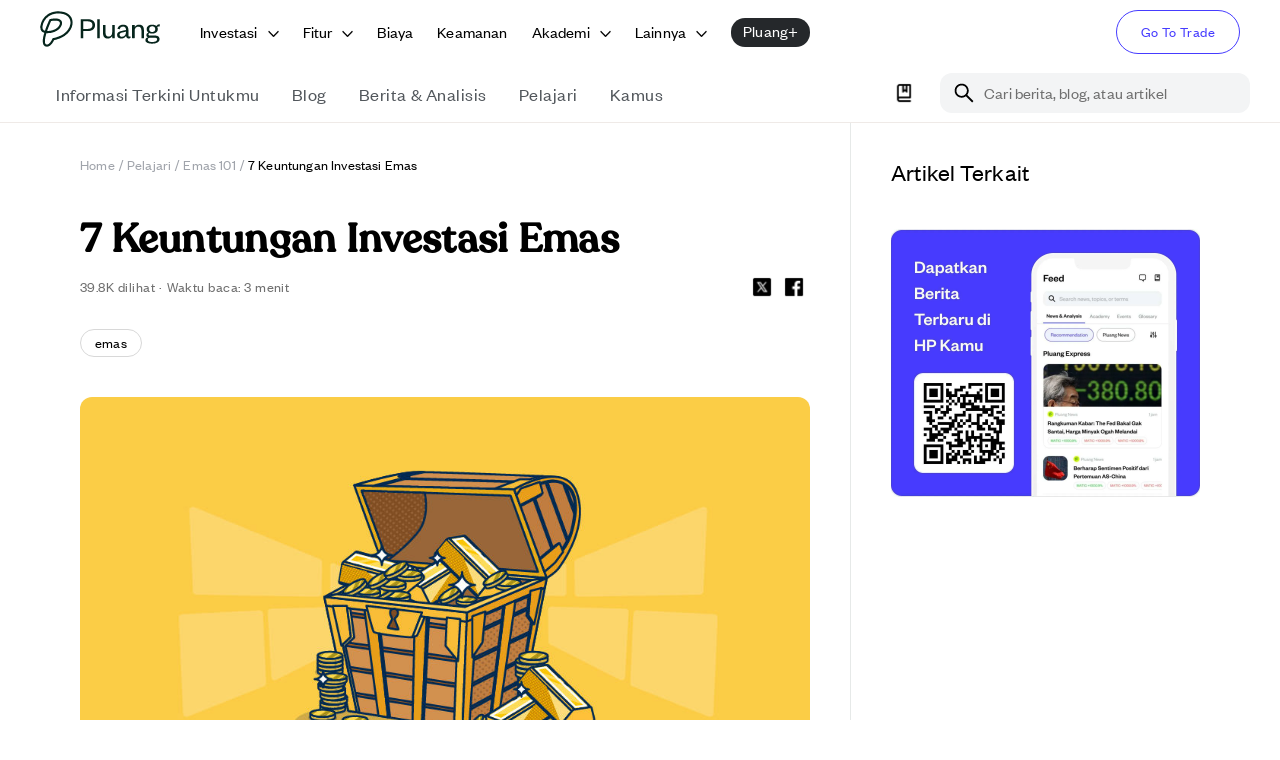

--- FILE ---
content_type: text/html; charset=utf-8
request_url: https://pluang.com/id/blog/academy/emas-101/keuntungan-investasi-emas-2
body_size: 51245
content:
<!DOCTYPE html><html lang="id" translate="no" style="scroll-padding-top:100px"><head><meta charSet="utf-8"/><meta name="viewport" content="initial-scale=1, width=device-width"/><link rel="icon" href="https://image-cdn.pluang.com/web/financial-content/light/favicon.webp"/><link rel="manifest" href="/financial-manifest.json"/><link rel="canonical" href="https://pluang.com/blog/academy/emas-101/keuntungan-investasi-emas-2"/><script type="application/ld+json">{"@context":"https://schema.org","@type":"BreadcrumbList","itemListElement":[{"@type":"ListItem","position":1,"item":{"@type":"WebPage","@id":"https://pluang.com/","name":"Home"}},{"@type":"ListItem","position":2,"item":{"@type":"WebPage","@id":"https://pluang.com/akademi/pelajari","name":"Pelajari"}},{"@type":"ListItem","position":3,"item":{"@type":"WebPage","@id":"https://pluang.com/akademi/pelajari/emas-101","name":"Emas 101"}},{"@type":"ListItem","position":4,"item":{"@type":"WebPage","@id":"https://pluang.com/blog/academy/emas-101/keuntungan-investasi-emas-2","name":"7 Keuntungan Investasi Emas"}}],"publisher":{"@id":"https://pluang.com/#organization"}}</script><script type="application/ld+json">{"@context":"https://schema.org","@type":"Article","headline":"7 Keuntungan Investasi Emas","description":"Berikut adalah tujuh keuntungan yang didapat saat investasi emas: Daftar Isi 1. Pelindung Inflasi2. Aset ‘Safe Haven’3. Lindung Nilai Terhadap Depresiasi Rupiah4. Lindung Nilai Terhadap Depresiasi dolar AS5. Instrumen Diversifikasi Portofolio6. Jumlah Penawaran (Supply) yang Makin Terbatas7. Permintaan Semakin Banyak dari Negara Berkembang 1. Pelindung Inflasi Emas adalah aset lindung nilai yang sangat baik terhadap […]","image":"https://pluang-production-financial-content.s3.ap-southeast-1.amazonaws.com/2021/08/8.-Keuntungan-Investasi-Emas-100.jpg","datePublished":"2021-08-16T16:09:42.000Z","dateModified":"2023-08-07T11:03:34.390Z","url":"https://pluang.com/blog/academy/emas-101/keuntungan-investasi-emas-2","author":{"@id":"https://pluang.com/#organization"},"publisher":{"@id":"https://pluang.com/#organization"}}</script><meta property="twitter:image" content="https://pluang-production-financial-content.s3.ap-southeast-1.amazonaws.com/2021/08/8.-Keuntungan-Investasi-Emas-100.jpg"/><meta name="twitter:title" content="7 Keuntungan Investasi Emas"/><meta name="twitter:description" content="Berikut adalah tujuh keuntungan yang didapat saat investasi emas: Daftar Isi 1. Pelindung Inflasi2. Aset ‘Safe Haven’3. Lindung Nilai Terhadap Depresiasi Rupiah4. Lindung Nilai Terhadap Depresiasi dolar AS5. Instrumen Diversifikasi Portofolio6. Jumlah Penawaran (Supply) yang Makin Terbatas7. Permintaan Semakin Banyak dari Negara Berkembang 1. Pelindung Inflasi Emas adalah aset lindung nilai yang sangat baik terhadap […]"/><meta property="facebook:image" content="https://pluang-production-financial-content.s3.ap-southeast-1.amazonaws.com/2021/08/8.-Keuntungan-Investasi-Emas-100.jpg"/><meta name="facebook:title" content="7 Keuntungan Investasi Emas"/><meta name="facebook:description" content="Berikut adalah tujuh keuntungan yang didapat saat investasi emas: Daftar Isi 1. Pelindung Inflasi2. Aset ‘Safe Haven’3. Lindung Nilai Terhadap Depresiasi Rupiah4. Lindung Nilai Terhadap Depresiasi dolar AS5. Instrumen Diversifikasi Portofolio6. Jumlah Penawaran (Supply) yang Makin Terbatas7. Permintaan Semakin Banyak dari Negara Berkembang 1. Pelindung Inflasi Emas adalah aset lindung nilai yang sangat baik terhadap […]"/><title>7 Keuntungan Investasi Emas</title><meta property="og:image" content="https://pluang-production-financial-content.s3.ap-southeast-1.amazonaws.com/2021/08/8.-Keuntungan-Investasi-Emas-100.jpg"/><meta property="og:title" content="7 Keuntungan Investasi Emas"/><meta property="og:description" content="Berikut adalah tujuh keuntungan yang didapat saat investasi emas: Daftar Isi 1. Pelindung Inflasi2. Aset ‘Safe Haven’3. Lindung Nilai Terhadap Depresiasi Rupiah4. Lindung Nilai Terhadap Depresiasi dolar AS5. Instrumen Diversifikasi Portofolio6. Jumlah Penawaran (Supply) yang Makin Terbatas7. Permintaan Semakin Banyak dari Negara Berkembang 1. Pelindung Inflasi Emas adalah aset lindung nilai yang sangat baik terhadap […]"/><meta name="description" content="Berikut adalah tujuh keuntungan yang didapat saat investasi emas: Daftar Isi 1. Pelindung Inflasi2. Aset ‘Safe Haven’3. Lindung Nilai Terhadap Depresiasi Rupiah4. Lindung Nilai Terhadap Depresiasi dolar AS5. Instrumen Diversifikasi Portofolio6. Jumlah Penawaran (Supply) yang Makin Terbatas7. Permintaan Semakin Banyak dari Negara Berkembang 1. Pelindung Inflasi Emas adalah aset lindung nilai yang sangat baik terhadap […]"/><meta property="article:published_time" content="2021-08-16T16:09:42.000Z"/><meta property="article:modified_time" content="2023-08-07T11:03:34.390Z"/><meta name="author" content="Richard Chua"/><meta property="og:type" content="image"/><meta property="og:image:width" content="470"/><meta property="og:image:height" content="246"/><link rel="icon" href="https://pluang-production-financial-content.s3.ap-southeast-1.amazonaws.com/2021/08/8.-Keuntungan-Investasi-Emas-100.jpg"/><meta name="next-head-count" content="25"/><meta name="google" content="notranslate"/><script async="" src="https://www.googletagmanager.com/gtag/js?id=UA-124743364-3"></script><script async="" src="https://www.googleoptimize.com/optimize.js?id=OPT-WCSZ35T"></script><script type="application/ld+json">{"@context":"https://schema.org","@graph":[{"@type":"Organization","@id":"https://pluang.com/#organization","name":"Pluang","description":"Investasi di Saham AS, Kripto, Emas & Reksa Dana mulai Rp5.000. Aman, teregulasi, dan mudah digunakan.","publisher":{"@type":"TradingPlatform","name":"Pluang"},"image":"https://image-cdn.pluang.com/web/compressed/pluang-logo-new.webp","logo":"https://image-cdn.pluang.com/web/compressed/pluang-logo-new.webp","parentOrganization":{"@type":"TradingPlatform","name":"Pluang","url":"https://pluang.com"},"address":{"@type":"PostalAddress","addressCountry":"ID","postalCode":"10350","streetAddress":"The Plaza Office Tower 15th Floor Unit 15B-C, Jl. MH Thamrin Kav 28-30, Gondangdia, Menteng","addressLocality":"Central Jakarta, DKI Jakarta"},"foundingDate":"2019","telephone":"(021) 8063 0065","sameAs":["https://www.facebook.com/pluang.id","https://twitter.com/pluang_id","https://www.instagram.com/pluang_id","https://www.youtube.com/channel/UCpjlE1ViXGf_3WyNYpophrw","https://www.linkedin.com/company/pluang","https://play.google.com/store/apps/details?id=com.EmasDigi","https://apps.apple.com/app/id1341588054"],"email":"tanya@pluang.com"},{"@type":"SoftwareApplication","@id":"https://pluang.com/#android-app","name":"Pluang-Trading US Stock Crypto","url":"https://play.google.com/store/apps/details/Pluang_Trading_US_Stock_Crypto?id=com.EmasDigi","description":"Trade 1,000+ crypto & stocks, from Microsoft and Meta to Bitcoin and Dogecoin!","operatingSystem":"ANDROID","applicationCategory":"FINANCE","image":"https://play-lh.googleusercontent.com/tadADzhCaxO3llHIWAnTQsNA0qm52WumWDIkeNUw1qnK6ozmJ3Ww92dR25bRfPQDWZ8","contentRating":"Rated for 3+","author":{"@type":"Person","name":"pluang","url":"https://pluang.com"},"aggregateRating":{"@type":"AggregateRating","ratingValue":"4.735654830932617","ratingCount":"107934"},"offers":[{"@type":"Offer","price":"0","priceCurrency":"IDR","availability":"https://schema.org/InStock"}]}]}</script><link rel="apple-touch-icon" href="https://image-cdn.pluang.com/web/financial-content/light/favicon.webp"/><meta name="apple-mobile-web-app-status-bar" content="#FFE1C4"/><meta content="#463CFF" name="theme-color"/><link rel="preload" href="/_next/static/css/21fac57ef9de3218.css" as="style"/><link rel="stylesheet" href="/_next/static/css/21fac57ef9de3218.css" data-n-g=""/><link rel="preload" href="/_next/static/css/79c86a06a29e225e.css" as="style"/><link rel="stylesheet" href="/_next/static/css/79c86a06a29e225e.css"/><link rel="preload" href="/_next/static/css/704d3f71f19dd324.css" as="style"/><link rel="stylesheet" href="/_next/static/css/704d3f71f19dd324.css"/><link rel="preload" href="/_next/static/css/190242d50b58ccc2.css" as="style"/><link rel="stylesheet" href="/_next/static/css/190242d50b58ccc2.css"/><noscript data-n-css=""></noscript><script defer="" nomodule="" src="/_next/static/chunks/polyfills-42372ed130431b0a.js"></script><script defer="" src="/_next/static/chunks/68573-cf5dd8e91d072f79.js"></script><script defer="" src="/_next/static/chunks/77758-cf8f0f119199a7cf.js"></script><script defer="" src="/_next/static/chunks/25675.331c74f6d5972262.js"></script><script defer="" src="/_next/static/chunks/39332.5de22ae1e9c37261.js"></script><script defer="" src="/_next/static/chunks/54493.6828b6478fa2065a.js"></script><script defer="" src="/_next/static/chunks/46434.6b0bc6efbf052c8b.js"></script><script defer="" src="/_next/static/chunks/40014.fcf16396d3f1a411.js"></script><script defer="" src="/_next/static/chunks/70807.8dd17921424d56b0.js"></script><script defer="" src="/_next/static/chunks/15622.528322707b5199fb.js"></script><script defer="" src="/_next/static/chunks/3153-b9b51413c152f587.js"></script><script defer="" src="/_next/static/chunks/84681.8cbcf436003e05dd.js"></script><script defer="" src="/_next/static/chunks/36838.f1262c515458206e.js"></script><script defer="" src="/_next/static/chunks/51338.40dd1f1573d06e91.js"></script><script defer="" src="/_next/static/chunks/85684.3a9fd50c9f73fe62.js"></script><script defer="" src="/_next/static/chunks/13267.696a0174ab8a7dfa.js"></script><script defer="" src="/_next/static/chunks/91927.99f566b7a07f469e.js"></script><script defer="" src="/_next/static/chunks/31793.d8c136b7866d6808.js"></script><script defer="" src="/_next/static/chunks/28341.828395c50f3dfa23.js"></script><script defer="" src="/_next/static/chunks/82204.96682ebc96748592.js"></script><script defer="" src="/_next/static/chunks/34128.375314407a73ef91.js"></script><script defer="" src="/_next/static/chunks/93678.ab5566ea4b564d70.js"></script><script defer="" src="/_next/static/chunks/26699.0633c7ef6f44634a.js"></script><script defer="" src="/_next/static/chunks/15113.588f64cdd8aa2ae7.js"></script><script defer="" src="/_next/static/chunks/44032.04ee829a4b81285e.js"></script><script defer="" src="/_next/static/chunks/25940.ef72b50e822014e2.js"></script><script defer="" src="/_next/static/chunks/16633.553b8b0f467db5c3.js"></script><script defer="" src="/_next/static/chunks/90260.5eb2b8a11293b519.js"></script><script defer="" src="/_next/static/chunks/17446.e7f4388c885f2935.js"></script><script defer="" src="/_next/static/chunks/36231.9ba38dd01ba2a3b1.js"></script><script defer="" src="/_next/static/chunks/68215.92efc55593504bf2.js"></script><script defer="" src="/_next/static/chunks/84896.baabdd5a5c8c3f29.js"></script><script defer="" src="/_next/static/chunks/24507.a63657c3493eec36.js"></script><script defer="" src="/_next/static/chunks/58021.781e967d6e4cd126.js"></script><script defer="" src="/_next/static/chunks/80655.92b8074cb03f4c59.js"></script><script defer="" src="/_next/static/chunks/2011.b9a3ede4ce72e85a.js"></script><script defer="" src="/_next/static/chunks/69983.e1b5ae98ac34fbf6.js"></script><script defer="" src="/_next/static/chunks/56964.57e9ef711f42f645.js"></script><script defer="" src="/_next/static/chunks/11547.4f895354ccffae84.js"></script><script defer="" src="/_next/static/chunks/d7eeaac4.f962d894f3078dc6.js"></script><script defer="" src="/_next/static/chunks/42956.791191fd73d13f48.js"></script><script defer="" src="/_next/static/chunks/86046.f28c5195796232e4.js"></script><script defer="" src="/_next/static/chunks/39433.22f22c26f033dcfd.js"></script><script defer="" src="/_next/static/chunks/31675.65713c1d5702eaee.js"></script><script defer="" src="/_next/static/chunks/18442.7ae688916ec69c26.js"></script><script defer="" src="/_next/static/chunks/53694.bae08449935d1e0c.js"></script><script defer="" src="/_next/static/chunks/66246.5e61f6497db747b3.js"></script><script defer="" src="/_next/static/chunks/82512.3709f9d1bc939bf9.js"></script><script defer="" src="/_next/static/chunks/94571.4c3104aa6d13e1f8.js"></script><script defer="" src="/_next/static/chunks/47914.106be257b4f93a63.js"></script><script defer="" src="/_next/static/chunks/48871.a585eaf747941c93.js"></script><script defer="" src="/_next/static/chunks/81395.b5d628be4f75cbb3.js"></script><script defer="" src="/_next/static/chunks/28388.10345c78938e4bd7.js"></script><script defer="" src="/_next/static/chunks/92984.e96634e2f1e72252.js"></script><script defer="" src="/_next/static/chunks/11001.f97e116c44761a31.js"></script><script defer="" src="/_next/static/chunks/69194.8b2ed5ade2eb881f.js"></script><script defer="" src="/_next/static/chunks/99032.1e527e10031ccb76.js"></script><script defer="" src="/_next/static/chunks/84059.d9ce7e8b3f8ad1b5.js"></script><script defer="" src="/_next/static/chunks/98033.43330739eb21ef4f.js"></script><script defer="" src="/_next/static/chunks/40879.b10564207768812f.js"></script><script defer="" src="/_next/static/chunks/8697.125ed3a7d1d466a3.js"></script><script defer="" src="/_next/static/chunks/47311.4f4830ae647d9637.js"></script><script defer="" src="/_next/static/chunks/35990.f6935783c633c97c.js"></script><script defer="" src="/_next/static/chunks/92295.4630c8efd8cafdc8.js"></script><script defer="" src="/_next/static/chunks/94776.4512a1e9b7f71e0f.js"></script><script defer="" src="/_next/static/chunks/59429.90852d6b2420b5c4.js"></script><script defer="" src="/_next/static/chunks/72276.4d27aaf30c0d3ce7.js"></script><script defer="" src="/_next/static/chunks/29283.83ccc12de2a43215.js"></script><script defer="" src="/_next/static/chunks/11501.8183d5758da517e1.js"></script><script defer="" src="/_next/static/chunks/92911.bccbef64307566c1.js"></script><script defer="" src="/_next/static/chunks/74568.e1ae54bacb516d89.js"></script><script defer="" src="/_next/static/chunks/99171.607f301fa818992b.js"></script><script defer="" src="/_next/static/chunks/84885.dd340ec750d21240.js"></script><script defer="" src="/_next/static/chunks/84816.1efe0f76c166d1b7.js"></script><script defer="" src="/_next/static/chunks/10548.8b71f4395a0fc2fb.js"></script><script src="/_next/static/chunks/webpack-1434240e0f76d28f.js" defer=""></script><script src="/_next/static/chunks/framework-22c76c6e1a554a8b.js" defer=""></script><script src="/_next/static/chunks/main-1b52900dd33a430a.js" defer=""></script><script src="/_next/static/chunks/pages/_app-efe63bfaf900d3b7.js" defer=""></script><script src="/_next/static/chunks/7143-64e45a4273fa45e1.js" defer=""></script><script src="/_next/static/chunks/20476-b6c1dcedcf57c1a3.js" defer=""></script><script src="/_next/static/chunks/1126-55b5e642edfa3a35.js" defer=""></script><script src="/_next/static/chunks/pages/blog/academy/%5BcourseSlug%5D/%5BarticleSlug%5D-c97a41b5cae77906.js" defer=""></script><script src="/_next/static/iuPpf6Rpmp41BSOSDXQp5/_buildManifest.js" defer=""></script><script src="/_next/static/iuPpf6Rpmp41BSOSDXQp5/_ssgManifest.js" defer=""></script><style data-styled="" data-styled-version="5.3.11"></style>
                              <script>!function(e){var n="https://s.go-mpulse.net/boomerang/";if("False"=="True")e.BOOMR_config=e.BOOMR_config||{},e.BOOMR_config.PageParams=e.BOOMR_config.PageParams||{},e.BOOMR_config.PageParams.pci=!0,n="https://s2.go-mpulse.net/boomerang/";if(window.BOOMR_API_key="DHU5U-YSLC3-EU88K-4BB46-Y5P6E",function(){function e(){if(!o){var e=document.createElement("script");e.id="boomr-scr-as",e.src=window.BOOMR.url,e.async=!0,i.parentNode.appendChild(e),o=!0}}function t(e){o=!0;var n,t,a,r,d=document,O=window;if(window.BOOMR.snippetMethod=e?"if":"i",t=function(e,n){var t=d.createElement("script");t.id=n||"boomr-if-as",t.src=window.BOOMR.url,BOOMR_lstart=(new Date).getTime(),e=e||d.body,e.appendChild(t)},!window.addEventListener&&window.attachEvent&&navigator.userAgent.match(/MSIE [67]\./))return window.BOOMR.snippetMethod="s",void t(i.parentNode,"boomr-async");a=document.createElement("IFRAME"),a.src="about:blank",a.title="",a.role="presentation",a.loading="eager",r=(a.frameElement||a).style,r.width=0,r.height=0,r.border=0,r.display="none",i.parentNode.appendChild(a);try{O=a.contentWindow,d=O.document.open()}catch(_){n=document.domain,a.src="javascript:var d=document.open();d.domain='"+n+"';void(0);",O=a.contentWindow,d=O.document.open()}if(n)d._boomrl=function(){this.domain=n,t()},d.write("<bo"+"dy onload='document._boomrl();'>");else if(O._boomrl=function(){t()},O.addEventListener)O.addEventListener("load",O._boomrl,!1);else if(O.attachEvent)O.attachEvent("onload",O._boomrl);d.close()}function a(e){window.BOOMR_onload=e&&e.timeStamp||(new Date).getTime()}if(!window.BOOMR||!window.BOOMR.version&&!window.BOOMR.snippetExecuted){window.BOOMR=window.BOOMR||{},window.BOOMR.snippetStart=(new Date).getTime(),window.BOOMR.snippetExecuted=!0,window.BOOMR.snippetVersion=12,window.BOOMR.url=n+"DHU5U-YSLC3-EU88K-4BB46-Y5P6E";var i=document.currentScript||document.getElementsByTagName("script")[0],o=!1,r=document.createElement("link");if(r.relList&&"function"==typeof r.relList.supports&&r.relList.supports("preload")&&"as"in r)window.BOOMR.snippetMethod="p",r.href=window.BOOMR.url,r.rel="preload",r.as="script",r.addEventListener("load",e),r.addEventListener("error",function(){t(!0)}),setTimeout(function(){if(!o)t(!0)},3e3),BOOMR_lstart=(new Date).getTime(),i.parentNode.appendChild(r);else t(!1);if(window.addEventListener)window.addEventListener("load",a,!1);else if(window.attachEvent)window.attachEvent("onload",a)}}(),"".length>0)if(e&&"performance"in e&&e.performance&&"function"==typeof e.performance.setResourceTimingBufferSize)e.performance.setResourceTimingBufferSize();!function(){if(BOOMR=e.BOOMR||{},BOOMR.plugins=BOOMR.plugins||{},!BOOMR.plugins.AK){var n=""=="true"?1:0,t="",a="cj2qw6qccueuq2lqdsxa-f-f71f26612-clientnsv4-s.akamaihd.net",i="false"=="true"?2:1,o={"ak.v":"39","ak.cp":"1560267","ak.ai":parseInt("998021",10),"ak.ol":"0","ak.cr":10,"ak.ipv":4,"ak.proto":"h2","ak.rid":"3cf7fd5c","ak.r":51990,"ak.a2":n,"ak.m":"dscb","ak.n":"ff","ak.bpcip":"18.117.11.0","ak.cport":35852,"ak.gh":"2.17.209.143","ak.quicv":"","ak.tlsv":"tls1.3","ak.0rtt":"","ak.0rtt.ed":"","ak.csrc":"-","ak.acc":"","ak.t":"1768955054","ak.ak":"hOBiQwZUYzCg5VSAfCLimQ==E3IyHS5KE7cUTKNpQP/qrBW/1Bm2zuxJVNAjXS5lMocVMmnucwDGaWQJqSWvnjYLZ7FfVdNbPhvNJaFYi5IBzuzHQ5PYnLY0/x9mFNH6us1iacAgQncksn9zfySpdMxXwBB9GIwxWdqTiJxRsE7Yzz4oDGJvLilspGHMUbfRA+tIKDcinJNFDxioqP2pwBjO+sgeQFs4bjHn97DlS4M31nI8B43MaYJx+zSTwmEvvkYdJhqj5gb7/6miQuBNwJBi6tL7SUo4hwF65RnnnGVRlYnG3pQyTpcJrb/K0rhuTMJl+qqdDihrQ4rS7INjAf3qDH0Vtv7TtnwAQrbuhC23XG50WjQ4j9bGdVsYF+j4/sewa6N7NfSPaQF9Soki07m+dLrAnJACfGYcJCSdVLyCK7G33sQpmLyHpVSr4m6N/og=","ak.pv":"180","ak.dpoabenc":"","ak.tf":i};if(""!==t)o["ak.ruds"]=t;var r={i:!1,av:function(n){var t="http.initiator";if(n&&(!n[t]||"spa_hard"===n[t]))o["ak.feo"]=void 0!==e.aFeoApplied?1:0,BOOMR.addVar(o)},rv:function(){var e=["ak.bpcip","ak.cport","ak.cr","ak.csrc","ak.gh","ak.ipv","ak.m","ak.n","ak.ol","ak.proto","ak.quicv","ak.tlsv","ak.0rtt","ak.0rtt.ed","ak.r","ak.acc","ak.t","ak.tf"];BOOMR.removeVar(e)}};BOOMR.plugins.AK={akVars:o,akDNSPreFetchDomain:a,init:function(){if(!r.i){var e=BOOMR.subscribe;e("before_beacon",r.av,null,null),e("onbeacon",r.rv,null,null),r.i=!0}return this},is_complete:function(){return!0}}}}()}(window);</script></head><body><div id="__loader"></div><div id="__next"><style data-emotion="css-global 1huh0sn">html{-webkit-font-smoothing:antialiased;-moz-osx-font-smoothing:grayscale;box-sizing:border-box;-webkit-text-size-adjust:100%;}*,*::before,*::after{box-sizing:inherit;}strong,b{font-weight:700;}body{margin:0;color:#000000;font-family:FoundersGrotesk;font-weight:400;font-size:1.125rem;line-height:26px;letter-spacing:0.00938em;background-color:#fff;}@media(max-width:900px){body{font-size:1rem;line-height:24px;}}@media print{body{background-color:#fff;}}body::backdrop{background-color:#fff;}html{font-size:16px;}@font-face{font-family:'FoundersGrotesk';src:url('/fonts/FounderGrotesk/regular.woff2') format('woff2'),url('/fonts/FounderGrotesk/regular.ttf') format('truetype'),url('/fonts/FounderGrotesk/regular.otf') format('opentype');font-weight:400;font-style:'normal';font-display:'swap';}@font-face{font-family:'FoundersGrotesk';src:url('/fonts/FounderGrotesk/medium.woff2') format('woff2'),url('/fonts/FounderGrotesk/medium.ttf') format('truetype'),url('/fonts/FounderGrotesk/medium.otf') format('opentype');font-weight:500;font-style:'normal';font-display:'swap';}@font-face{font-family:'FoundersGroteskCondesed';src:url('/fonts/FounderGrotesk/condensed-regular.woff2') format('woff2'),url('/fonts/FounderGrotesk/condensed-regular.ttf') format('truetype'),url('/fonts/FounderGrotesk/condensed-regular.otf') format('opentype');font-weight:400;font-style:'normal';font-display:'swap';}@font-face{font-family:'Recoleta';src:url('/fonts/Recoleta/regular.woff2') format('woff2'),url('/fonts/Recoleta/regular.woff') format('woff'),url('/fonts/Recoleta/regular.ttf') format('truetype');font-weight:400;font-style:'normal';font-display:'swap';}@font-face{font-family:'Recoleta';src:url('/fonts/Recoleta/medium.woff2') format('woff2'),url('/fonts/Recoleta/medium.woff') format('woff'),url('/fonts/Recoleta/medium.ttf') format('truetype');font-weight:500;font-style:'normal';font-display:'swap';}</style><style data-emotion="css-global rtys97">body{background-color:#FFFFFF;}body html body h1{font-family:FoundersGrotesk;font-size:2.25rem;font-weight:500;line-height:44px;}@media(max-width:900px){body html body h1{font-size:1.75rem;line-height:32px;}}a{-webkit-text-decoration:none;text-decoration:none;}th{font-weight:500;}strong{font-weight:500;}b{font-weight:500;}h1{font-weight:500;}h2{font-weight:500;}h3{font-weight:500;}h4{font-weight:500;}.floatRight{display:-webkit-box;display:-webkit-flex;display:-ms-flexbox;display:flex;-webkit-box-pack:end;-ms-flex-pack:end;-webkit-justify-content:flex-end;justify-content:flex-end;-webkit-align-item:center;-ms-flex-item-align-item:center;align-item:center;}.tableOfContent{border:1px solid;border-color:#EFEAE7;border-radius:15px;padding:20px;margin:12px 0;display:none;}.tableOfContent h6.tocTitle{font-size:2rem;font-weight:500;line-height:38px;color:black.100;}@media(max-width:900px){.tableOfContent h6.tocTitle{font-size:1.5rem;line-height:28px;}}.tableOfContent ul{padding:0 0 0 20px;margin:14px 0 0 0;color:#463CFF;list-style-type:decimal;}.tableOfContent ul ul{margin-top:0;margin-bottom:8px;list-style:lower-alpha;}.tableOfContent .heading{font-size:16px;font-weight:500;line-height:1.25;color:secondary.dark;margin:0;}.tableOfContent .subtitle{margin:14px 0;font-size:14px;font-weight:400;color:#7E8288;}.paddingBottom li{padding-bottom:1rem;}.paddingBottom li p{line-height:1.5;margin:0;}.paddingBottom li:last-child{padding-bottom:0;}.homeSubContainer{padding:3.5rem 0 3rem;border-bottom:0.5px solid #F3F3F3;}.homeSubContainer.boxContainer{padding-top:6.5rem;}@media(max-width:767px){.homeSubContainer{padding:2.5rem 0 3rem;}}.transition{-webkit-transition:all 0.3s ease-in-out;transition:all 0.3s ease-in-out;}.cursor{cursor:pointer;}.alignCenter{-webkit-box-pack:start;-ms-flex-pack:start;-webkit-justify-content:flex-start;justify-content:flex-start;display:-webkit-box;display:-webkit-flex;display:-ms-flexbox;display:flex;}@media(max-width:450px){.responsiveContainer{height:255px;}}@media(min-width:400px) and (max-width:600px){.responsiveContainer{height:335px;}}@media(min-width:600px) and (max-width:900px){.responsiveContainer{height:450px;}}@media(min-width:900px){.responsiveContainer{height:550px;}}.articleDetailsImg{width:100%;height:auto;object-fit:cover;}.CTA_BUTTON{display:-webkit-box;display:-webkit-flex;display:-ms-flexbox;display:flex;padding:1rem;font-size:16px;background:#463CFF;color:#FFFFFF!important;border-radius:2rem;-webkit-box-pack:center;-ms-flex-pack:center;-webkit-justify-content:center;justify-content:center;}.nativeImage{display:-webkit-box;display:-webkit-flex;display:-ms-flexbox;display:flex;-webkit-box-pack:center;-ms-flex-pack:center;-webkit-justify-content:center;justify-content:center;}.lineClamp1{display:-webkit-box;-webkit-line-clamp:1;-webkit-box-orient:vertical;overflow:hidden;}.lineClamp2{display:-webkit-box;-webkit-line-clamp:2;-webkit-box-orient:vertical;overflow:hidden;}.lineClamp3{display:-webkit-box;-webkit-line-clamp:3;-webkit-box-orient:vertical;overflow:hidden;}.hideBanner .pluangPlusBanner{display:none!important;}.hideBanner .mobileContainer{top:60px;}.hideBanner .webHeaderContainer{height:70px!important;padding-top:8px;}.hideBanner .webTabHeader{top:70px!important;}.hideBanner .bookmarkSticky{top:120px;}.hideBanner.pluangPlus .webTabHeader{top:60px!important;}.hideBanner.pluangPlus .heroSec{padding-top:110px;}.hideBanner.pluangPlus .containerMaxWidth{padding-top:0;}.webTabHeader .containerMaxWidth{padding-top:0;}.floatingToc a{color:#463CFF;}.floatingToc ul{color:#463CFF;}@media(max-width:540px){.spotlighTable .spotlighTable_table{width:100%;}}.splideContainer .splide .splide__slide.fade{opacity:0;-webkit-transition:opacity 0.2s ease-in-out;transition:opacity 0.2s ease-in-out;}.splideContainer .splide .splide__slide.fade.is-active{opacity:1;}.splideContainer .splide .splide__arrows button{width:49px;height:49px;background:url(https://image-cdn.pluang.com/web/financial-content/light/sliderButtonRight.webp);-webkit-background-position:center;background-position:center;background-repeat:no-repeat;-webkit-transition:all0.5s ease;transition:all0.5s ease;-webkit-background-size:49px;background-size:49px;}.splideContainer .splide .splide__arrows button:hover{background:url(https://image-cdn.pluang.com/web/financial-content/light/sliderButtonRightGrey.webp);-webkit-transition:all0.5s ease;transition:all0.5s ease;-webkit-background-size:49px;background-size:49px;}.splideContainer .splide .splide__arrows button.splide__arrow svg{display:none;}.splideContainer .splide .splide__arrows button.splide__arrow--next{margin-right:40px;}.splideContainer .splide .splide__arrows button.splide__arrow--prev{margin-left:40px;background:url(https://image-cdn.pluang.com/web/financial-content/light/sliderButtonLeft.webp);-webkit-transition:all0.5s ease;transition:all0.5s ease;-webkit-background-size:49px;background-size:49px;}.splideContainer .splide .splide__arrows button.splide__arrow--prev:hover{background:url(https://image-cdn.pluang.com/web/financial-content/light/sliderButtonLeftGrey.webp);-webkit-transition:all0.5s ease;transition:all0.5s ease;-webkit-background-size:49px;background-size:49px;}@media(max-width:900px){.splideContainer .splide .splide__arrows button{display:none;}}.splideContainer .splide__pagination{bottom:-35px;}@media(max-width:900px){.splideContainer .splide__pagination{bottom:-24px;}}.splideContainer .splide__pagination .splide__pagination__page{width:6px;height:6px;background:#D5D7DC;}.splideContainer .splide__pagination .splide__pagination__page.is-active{-webkit-transform:scale(1);-moz-transform:scale(1);-ms-transform:scale(1);transform:scale(1);background:#000000;}.RightsplideContainer .splide__pagination{bottom:-22px;left:0;-webkit-align-items:flex-start;-webkit-box-align:flex-start;-ms-flex-align:flex-start;align-items:flex-start;-webkit-box-pack:start;-ms-flex-pack:start;-webkit-justify-content:flex-start;justify-content:flex-start;padding:0;}@media(max-width:900px){.RightsplideContainer .splide__pagination{bottom:-20px;}}.RightsplideContainer .splide__pagination .splide__pagination__page{width:6px;height:6px;background:#D5D7DC;}.RightsplideContainer .splide__pagination .splide__pagination__page.is-active{-webkit-transform:scale(1);-moz-transform:scale(1);-ms-transform:scale(1);transform:scale(1);background:#000000;}@media(max-width:600px){.sliderPromotion .splide li.splide__slide{width:82%!important;}}@media(max-width:900px){.sliderPromotion .splide .splide__arrows{display:none;}}.MuiMenu-list{padding:8px!important;border:1px solid;border-color:#EFEAE7;border-radius:12px;}.MuiMenu-list li.MenuItemAcademy{border-radius:8px;}.MuiMenu-list li.MenuItemAcademy div{display:none!important;}.MuiMenu-list li.MenuItemAcademy.Mui-selected{color:#463CFF;background-color:transparent;}.MuiMenu-list li.MenuItemAcademy.Mui-selected div{display:block!important;}input[type="date"]{-webkit-appearance:none;-moz-appearance:none;-webkit-appearance:none;-moz-appearance:none;-ms-appearance:none;appearance:none;}input[type="time"]{-webkit-appearance:none;-moz-appearance:none;-webkit-appearance:none;-moz-appearance:none;-ms-appearance:none;appearance:none;}input::-webkit-date-and-time-value{text-align:left;}</style><style data-emotion="css 1d3bbye">.css-1d3bbye{box-sizing:border-box;display:-webkit-box;display:-webkit-flex;display:-ms-flexbox;display:flex;-webkit-box-flex-wrap:wrap;-webkit-flex-wrap:wrap;-ms-flex-wrap:wrap;flex-wrap:wrap;width:100%;-webkit-flex-direction:row;-ms-flex-direction:row;flex-direction:row;}</style><div class="MuiGrid-root MuiGrid-container css-1d3bbye"></div><div class="hide-medium-initial"><style data-emotion="css y4plf2">.css-y4plf2{position:-webkit-sticky;position:sticky;top:0;width:100%;padding-top:0px;height:65px;z-index:9999;background:white;}.css-y4plf2 .invest__content{position:absolute;background:white;width:100%;bottom:inherit;z-index:1300;border-radius:0;padding:0;display:none;}@media(max-width:1099px){.css-y4plf2 .invest__content{width:100%;}}.css-y4plf2 .invest__content:hover{display:-webkit-box;display:-webkit-flex;display:-ms-flexbox;display:flex;}.css-y4plf2 .pluangPlusBanner{background:#25282B;height:60px;display:-webkit-box;display:-webkit-flex;display:-ms-flexbox;display:flex;-webkit-box-pack:center;-ms-flex-pack:center;-webkit-justify-content:center;justify-content:center;color:#fff;}.css-y4plf2 .pluangPlusBanner .pluangPlusIcon{top:14px;}.css-y4plf2 .pluangPlusBanner .pluangPlusGreenline{right:-120px;position:absolute;top:0;}.css-y4plf2 .pluangPlusBanner a{color:#fff;-webkit-text-decoration:underline;text-decoration:underline;z-index:999;padding-left:5px;}.css-y4plf2 .pluangPlusBanner a:hover{-webkit-text-decoration:none;text-decoration:none;}</style><div class="webHeaderContainer MuiBox-root css-y4plf2" data-testid="webHeader"><style data-emotion="css 1jy7urg">.css-1jy7urg{-webkit-flex-direction:row;-ms-flex-direction:row;flex-direction:row;max-width:1440px;display:-webkit-box;display:-webkit-flex;display:-ms-flexbox;display:flex;margin:auto;-webkit-align-items:center;-webkit-box-align:center;-ms-flex-align:center;align-items:center;}@media (min-width:0px){.css-1jy7urg{padding-left:0px;padding-right:0px;}}@media (min-width:900px){.css-1jy7urg{padding-left:40px;padding-right:40px;}}</style><div class="MuiBox-root css-1jy7urg"><style data-emotion="css 4g6ai3">.css-4g6ai3{cursor:pointer;}</style><div class="MuiBox-root css-4g6ai3"><a href="https://pluang.com"><svg width="120" height="36" viewBox="0 0 131 39" fill="none" xmlns="http://www.w3.org/2000/svg"><path d="M7.59 38.826c-2.062-.011-3.226-1.14-3.787-2.155-1.313-2.379-1.022-6.657.896-13.058-3.296-.671-4.873-3.717-4.256-7.675.735-4.721 3.438-9.074 7.24-11.945C10.147 2.133 13.23.895 16.6.41c3.1-.447 6.374-.257 9.464.546 3.541.92 6.275 2.838 7.905 5.541 1.396 2.316 1.932 5.137 1.511 7.945-.716 4.762-3.78 9.314-8.409 12.489-3.21 2.203-7.145 3.794-11.7 4.731-.847 1.83-3.668 7.164-7.78 7.164Zm-.533-14.844C4.727 31.637 5.303 34.5 5.875 35.535c.252.454.656.932 1.698.932 3.098 0 5.642-5.682 6.088-6.736a.33.33 0 0 1 .248-.199c1.149-.218 7.573-1.538 11.826-4.538 4.053-2.86 6.792-6.78 7.411-10.898.592-3.934-1.065-9.14-7.675-10.859-5.902-1.535-12.17-.524-16.358 2.634-3.32 2.505-5.69 6.306-6.332 10.429-.247 1.578-.256 4.6 2.632 5.06 1.256-4.092 4.032-10.327 4.321-10.966.338-.748.54-1.185.65-1.42a.506.506 0 0 1 .353-.277c2.026-.424 7.239-1.305 10.194-.022 2.312 1.005 3.001 2.58 3.17 3.724.4 2.699-1.676 5.814-3.91 7.706-3.272 2.77-8.435 4.27-13.134 3.877ZM7.8 21.67c3.913.18 8.209-1.117 10.857-3.357 1.692-1.432 3.352-3.869 3.102-5.566-.122-.819-.702-1.443-1.777-1.909-1.847-.802-5.564-.423-7.854-.008-.688 1.508-2.683 5.987-4.328 10.84ZM47.034 29.561H44.52a.169.169 0 0 1-.169-.168V8.927c0-.093.076-.169.17-.169h7.422c5.173 0 8.122 2.443 8.122 6.506 0 4.095-2.951 6.538-8.122 6.538h-4.57a.169.169 0 0 0-.17.168v7.423a.172.172 0 0 1-.17.168Zm4.844-10.105c3.648 0 5.404-1.487 5.404-4.194 0-2.675-1.758-4.161-5.404-4.161h-4.505a.169.169 0 0 0-.169.168v8.018c0 .093.076.169.17.169h4.504ZM65.261 8.925V29.39a.169.169 0 0 1-.168.168h-2.414a.169.169 0 0 1-.169-.168V8.925c0-.093.076-.168.169-.168h2.414c.093 0 .168.075.168.168ZM78.914 15.13h2.414c.093 0 .169.076.169.168v14.095a.168.168 0 0 1-.17.168h-2.413a.169.169 0 0 1-.168-.168v-1.672c0-.17-.224-.232-.313-.087-.852 1.386-2.512 2.323-4.43 2.323-3.779 0-5.172-2.477-5.172-5.844V15.3c0-.093.076-.169.17-.169h2.413c.093 0 .168.076.168.168v8.55c0 2.41 1.062 3.962 3.35 3.962 2.155 0 3.811-1.718 3.811-4.393v-8.12a.171.171 0 0 1 .171-.167ZM96.505 26.72c0 .76.431 1.123 1.128 1.123.27 0 .667-.066 1.022-.212.113-.047.239.03.239.152v1.144a.17.17 0 0 1-.05.122c-.488.47-1.081.808-2.17.808-1.348 0-2.343-.916-2.646-2.36a.168.168 0 0 0-.307-.054c-.92 1.465-2.82 2.512-4.97 2.512-2.817 0-4.641-1.518-4.641-3.994 0-2.74 2.353-3.863 5.834-4.557l3.777-.766a.168.168 0 0 0 .136-.164v-.423c0-1.981-1.16-3.203-3.182-3.203-2.029 0-3.15 1.154-3.608 2.764a.168.168 0 0 1-.185.122l-2.124-.286a.17.17 0 0 1-.144-.205c.621-2.615 2.755-4.509 6.092-4.509 3.648 0 5.801 1.85 5.801 5.514v6.472h-.002Zm-2.652-4.083a.168.168 0 0 0-.203-.165l-3.044.65c-2.288.494-3.747.924-3.747 2.675 0 1.22.829 2.147 2.487 2.147 2.554 0 4.51-1.916 4.51-4.822v-.485h-.003ZM103.147 29.561h-2.414a.169.169 0 0 1-.169-.168V15.298c0-.092.076-.168.169-.168h2.414c.093 0 .169.076.169.168V17c0 .17.223.232.312.087.867-1.413 2.606-2.352 4.495-2.352 3.78 0 5.305 2.51 5.305 5.877v8.78a.169.169 0 0 1-.169.168h-2.414a.168.168 0 0 1-.168-.168v-8.55c0-2.41-1.161-3.929-3.448-3.929-2.189 0-3.911 1.716-3.911 4.358v8.121a.172.172 0 0 1-.171.17ZM122.469 24.54c-1.159 0-2.222-.187-3.103-.56a.17.17 0 0 0-.155.011c-.467.298-.886.746-.886 1.375 0 .792.496 1.254 1.757 1.254h5.669c3.149 0 4.808 1.65 4.808 3.896 0 3.599-4.045 4.986-8.354 4.986-3.912 0-7.161-1.221-7.161-3.896 0-1.49.97-2.495 2.475-2.92.148-.04.167-.244.031-.31-.993-.486-1.445-1.335-1.445-2.284 0-1.173.782-2.027 1.94-2.593a.165.165 0 0 0 .033-.279c-1.061-.854-1.674-2.08-1.674-3.567 0-3.038 2.52-4.92 6.067-4.92 1.746 0 3.311.515 4.4 1.371a.17.17 0 0 0 .244-.034 4.432 4.432 0 0 1 3.403-1.829.17.17 0 0 1 .175.17v2.041c0 .091-.074.164-.165.166-.844.024-1.767.215-2.445.51a.169.169 0 0 0-.079.24c.374.66.601 1.43.601 2.285-.003 3.007-2.557 4.887-6.136 4.887Zm-.266 9.147c3.316 0 5.702-.792 5.702-2.873 0-1.32-1.094-1.784-2.784-1.784h-4.676c-1.492 0-2.784.494-2.784 2.046 0 1.819 1.857 2.611 4.542 2.611Zm.299-17.171c-2.022 0-3.283 1.123-3.283 3.17 0 1.98 1.259 3.103 3.283 3.103 2.054 0 3.315-1.123 3.315-3.104-.002-2.046-1.261-3.169-3.315-3.169Z" fill="#06251C"></path></svg></a></div><style data-emotion="css 183kpjj">.css-183kpjj{display:-webkit-box;display:-webkit-flex;display:-ms-flexbox;display:flex;-webkit-flex-direction:row;-ms-flex-direction:row;flex-direction:row;-webkit-align-items:center;-webkit-box-align:center;-ms-flex-align:center;align-items:center;padding-left:40px;-webkit-flex-wrap:wrap;-webkit-flex:1;-ms-flex:1;flex:1;-webkit-box-pack:start;-ms-flex-pack:start;-webkit-justify-content:flex-start;justify-content:flex-start;-webkit-box-flex-wrap:nowrap!important;-webkit-flex-wrap:nowrap!important;-ms-flex-wrap:nowrap!important;flex-wrap:nowrap!important;}@media (min-width:0px){.css-183kpjj{display:none;}}@media (min-width:900px){.css-183kpjj{display:-webkit-box;display:-webkit-flex;display:-ms-flexbox;display:flex;}}</style><div class="MuiStack-root css-183kpjj"><style data-emotion="css 1h5t7je">.css-1h5t7je{box-sizing:border-box;margin:0;-webkit-flex-direction:row;-ms-flex-direction:row;flex-direction:row;cursor:pointer;display:-webkit-inline-box;display:-webkit-inline-flex;display:-ms-inline-flexbox;display:inline-flex;-webkit-align-items:center;-webkit-box-align:center;-ms-flex-align:center;align-items:center;padding-right:24px;padding-top:24px;padding-bottom:24px;}.css-1h5t7je span:first-of-type{margin-top:4px!important;}.css-1h5t7je img{-webkit-filter:brightness(0);filter:brightness(0);}.css-1h5t7je:hover ~.invest__content{display:-webkit-box;display:-webkit-flex;display:-ms-flexbox;display:flex;}.css-1h5t7je:hover img{-webkit-filter:brightness(0);filter:brightness(0);-webkit-transform:rotate(-180deg);-moz-transform:rotate(-180deg);-ms-transform:rotate(-180deg);transform:rotate(-180deg);}</style><div class="MuiGrid-root MuiGrid-item css-1h5t7je"><style data-emotion="css ahpi53">.css-ahpi53{margin:0;font-family:FoundersGrotesk;font-weight:400;font-size:1rem;line-height:24px;letter-spacing:0.01071em;color:#000000;color:#000000;font-weight:400;margin-right:10px;line-height:16px;}@media(max-width:900px){.css-ahpi53{font-size:0.875rem;line-height:20px;}}.css-ahpi53 p:only-child{margin:0;width:100%;}.css-ahpi53 img{width:100%;height:100%;}</style><p class="MuiTypography-root MuiTypography-body2 css-ahpi53">Investasi</p><img src="https://image-cdn.pluang.com/web/financial-content/light/chevronDown.webp" alt="down-icon" height="7" width="11" loading="lazy" class="arrowIcon" style="margin-top:2px"/></div><style data-emotion="css 18jy236">.css-18jy236{box-sizing:border-box;margin:0;-webkit-flex-direction:row;-ms-flex-direction:row;flex-direction:row;width:100%;background:#fff;left:0;-webkit-flex-direction:column;-ms-flex-direction:column;flex-direction:column;margin:0!important;}@media (min-width:0px){.css-18jy236{position:relative;top:0;box-shadow:none;display:-webkit-box;display:-webkit-flex;display:-ms-flexbox;display:flex;}}@media (min-width:900px){.css-18jy236{position:absolute;top:64px;box-shadow:0px 4px 4px -4px rgba(102,102,102,0.5);display:none;}}.css-18jy236:hover{display:-webkit-box;display:-webkit-flex;display:-ms-flexbox;display:flex;}</style><div class="MuiGrid-root MuiGrid-item invest__content css-18jy236"><style data-emotion="css 148t9b0">.css-148t9b0{box-sizing:border-box;display:-webkit-box;display:-webkit-flex;display:-ms-flexbox;display:flex;-webkit-box-flex-wrap:wrap;-webkit-flex-wrap:wrap;-ms-flex-wrap:wrap;flex-wrap:wrap;width:100%;-webkit-flex-direction:row;-ms-flex-direction:row;flex-direction:row;max-width:1200px;}@media (min-width:0px){.css-148t9b0{padding-top:0px;padding-bottom:0px;-webkit-flex-direction:column;-ms-flex-direction:column;flex-direction:column;}}@media (min-width:900px){.css-148t9b0{margin:0 auto;padding-top:16px;padding-bottom:16px;-webkit-flex-direction:row;-ms-flex-direction:row;flex-direction:row;}}</style><div class="MuiGrid-root MuiGrid-container css-148t9b0"><style data-emotion="css 19egsyp">.css-19egsyp{box-sizing:border-box;margin:0;-webkit-flex-direction:row;-ms-flex-direction:row;flex-direction:row;-webkit-flex-basis:100%;-ms-flex-preferred-size:100%;flex-basis:100%;-webkit-box-flex:0;-webkit-flex-grow:0;-ms-flex-positive:0;flex-grow:0;max-width:100%;}@media (min-width:600px){.css-19egsyp{-webkit-flex-basis:100%;-ms-flex-preferred-size:100%;flex-basis:100%;-webkit-box-flex:0;-webkit-flex-grow:0;-ms-flex-positive:0;flex-grow:0;max-width:100%;}}@media (min-width:900px){.css-19egsyp{-webkit-flex-basis:33.333333%;-ms-flex-preferred-size:33.333333%;flex-basis:33.333333%;-webkit-box-flex:0;-webkit-flex-grow:0;-ms-flex-positive:0;flex-grow:0;max-width:33.333333%;}}@media (min-width:1200px){.css-19egsyp{-webkit-flex-basis:33.333333%;-ms-flex-preferred-size:33.333333%;flex-basis:33.333333%;-webkit-box-flex:0;-webkit-flex-grow:0;-ms-flex-positive:0;flex-grow:0;max-width:33.333333%;}}@media (min-width:1536px){.css-19egsyp{-webkit-flex-basis:33.333333%;-ms-flex-preferred-size:33.333333%;flex-basis:33.333333%;-webkit-box-flex:0;-webkit-flex-grow:0;-ms-flex-positive:0;flex-grow:0;max-width:33.333333%;}}</style><div class="MuiGrid-root MuiGrid-item MuiGrid-grid-xs-12 MuiGrid-grid-md-4 css-19egsyp"><a href="https://pluang.com/produk/pluang-us-stocks"><style data-emotion="css 18nn88y">.css-18nn88y{box-sizing:border-box;margin:0;-webkit-flex-direction:row;-ms-flex-direction:row;flex-direction:row;position:relative;background-color:#FFFFFF;height:100%;display:-webkit-box;display:-webkit-flex;display:-ms-flexbox;display:flex;-webkit-flex-direction:row;-ms-flex-direction:row;flex-direction:row;-webkit-transition:0.5s;transition:0.5s;overflow:hidden;}@media (min-width:0px){.css-18nn88y{padding:12px 0;}}@media (min-width:900px){.css-18nn88y{padding:16px 12px;}}.css-18nn88y span.menuDescription{color:#6F6F6F;}.css-18nn88y .menuTitle{display:-webkit-box;display:-webkit-flex;display:-ms-flexbox;display:flex;-webkit-align-items:center;-webkit-box-align:center;-ms-flex-align:center;align-items:center;}.css-18nn88y .menuTitle img{opacity:0;padding-left:4px!important;-webkit-transition:all 0.3s;transition:all 0.3s;}.css-18nn88y:hover{cursor:pointer;}</style><div class="MuiGrid-root MuiGrid-item css-18nn88y"><img src="https://image-cdn.pluang.com/web/financial-content/light/usstockMenuIcon.webp" alt="item" height="48" width="48" loading="lazy"/><style data-emotion="css vidp00">.css-vidp00{box-sizing:border-box;margin:0;-webkit-flex-direction:row;-ms-flex-direction:row;flex-direction:row;-webkit-flex-basis:100%;-ms-flex-preferred-size:100%;flex-basis:100%;-webkit-box-flex:0;-webkit-flex-grow:0;-ms-flex-positive:0;flex-grow:0;max-width:100%;padding-left:12px;display:-webkit-box;display:-webkit-flex;display:-ms-flexbox;display:flex;-webkit-flex-direction:column;-ms-flex-direction:column;flex-direction:column;-webkit-box-pack:center;-ms-flex-pack:center;-webkit-justify-content:center;justify-content:center;margin-top:4px;color:#6F6F6F;}@media (min-width:600px){.css-vidp00{-webkit-flex-basis:100%;-ms-flex-preferred-size:100%;flex-basis:100%;-webkit-box-flex:0;-webkit-flex-grow:0;-ms-flex-positive:0;flex-grow:0;max-width:100%;}}@media (min-width:900px){.css-vidp00{-webkit-flex-basis:100%;-ms-flex-preferred-size:100%;flex-basis:100%;-webkit-box-flex:0;-webkit-flex-grow:0;-ms-flex-positive:0;flex-grow:0;max-width:100%;}}@media (min-width:1200px){.css-vidp00{-webkit-flex-basis:100%;-ms-flex-preferred-size:100%;flex-basis:100%;-webkit-box-flex:0;-webkit-flex-grow:0;-ms-flex-positive:0;flex-grow:0;max-width:100%;}}@media (min-width:1536px){.css-vidp00{-webkit-flex-basis:100%;-ms-flex-preferred-size:100%;flex-basis:100%;-webkit-box-flex:0;-webkit-flex-grow:0;-ms-flex-positive:0;flex-grow:0;max-width:100%;}}@media (min-width:0px){.css-vidp00{padding-right:0px;}}@media (min-width:900px){.css-vidp00{padding-right:0px;}}.css-vidp00:hover img{opacity:1;-webkit-transition:all 0.3s;transition:all 0.3s;}.css-vidp00:hover .menuDescription{color:#000000;}</style><div class="MuiGrid-root MuiGrid-item MuiGrid-grid-xs-12 css-vidp00"><style data-emotion="css 1acmohb">.css-1acmohb{margin:0;font-family:FoundersGrotesk;font-weight:400;font-size:1.5rem;line-height:34px;letter-spacing:0.00938em;color:#000000;font-weight:400;}@media(max-width:900px){.css-1acmohb{font-size:1.25rem;line-height:26px;}}.css-1acmohb p:only-child{margin:0;width:100%;}.css-1acmohb img{width:100%;height:100%;}.css-1acmohb:hover{color:#463CFF;}</style><h6 class="MuiTypography-root MuiTypography-subtitle1 menuTitle css-1acmohb">Saham AS<img src="https://image-cdn.pluang.com/web/financial-content/light/arrowMenuBlue.webp" alt="item" height="24" width="24" loading="lazy" style="height:20px;width:22px"/></h6><style data-emotion="css eamzgf">.css-eamzgf{margin:0;font-family:FoundersGrotesk;font-weight:400;font-size:0.875rem;line-height:20px;letter-spacing:0.03333em;color:#000000;margin-top:4px;}@media(max-width:900px){.css-eamzgf{font-size:0.75rem;line-height:18px;}}.css-eamzgf p:only-child{margin:0;width:100%;}.css-eamzgf img{width:100%;height:100%;}</style><span class="MuiTypography-root MuiTypography-caption menuDescription css-eamzgf">Investasi di pasar terbesar dunia dengan Saham AS</span></div></div></a></div><div class="MuiGrid-root MuiGrid-item MuiGrid-grid-xs-12 MuiGrid-grid-md-4 css-19egsyp"><a href="https://pluang.com/produk/pluang-crypto"><div class="MuiGrid-root MuiGrid-item css-18nn88y"><img src="https://image-cdn.pluang.com/web/financial-content/light/cryptoMenuIcon.webp" alt="item" height="48" width="48" loading="lazy"/><div class="MuiGrid-root MuiGrid-item MuiGrid-grid-xs-12 css-vidp00"><h6 class="MuiTypography-root MuiTypography-subtitle1 menuTitle css-1acmohb">Crypto<img src="https://image-cdn.pluang.com/web/financial-content/light/arrowMenuBlue.webp" alt="item" height="24" width="24" loading="lazy" style="height:20px;width:22px"/></h6><span class="MuiTypography-root MuiTypography-caption menuDescription css-eamzgf">Temukan potensi Aset Kripto tanpa batas</span></div></div></a></div><div class="MuiGrid-root MuiGrid-item MuiGrid-grid-xs-12 MuiGrid-grid-md-4 css-19egsyp"><a href="https://pluang.com/produk/pluang-reksa-dana"><div class="MuiGrid-root MuiGrid-item css-18nn88y"><img src="https://image-cdn.pluang.com/web/financial-content/light/mutualFundsMenuIcon.webp" alt="item" height="48" width="48" loading="lazy"/><div class="MuiGrid-root MuiGrid-item MuiGrid-grid-xs-12 css-vidp00"><h6 class="MuiTypography-root MuiTypography-subtitle1 menuTitle css-1acmohb">Reksa Dana<img src="https://image-cdn.pluang.com/web/financial-content/light/arrowMenuBlue.webp" alt="item" height="24" width="24" loading="lazy" style="height:20px;width:22px"/></h6><span class="MuiTypography-root MuiTypography-caption menuDescription css-eamzgf">Investasi tanpa cemas dengan Reksa Dana</span></div></div></a></div><div class="MuiGrid-root MuiGrid-item MuiGrid-grid-xs-12 MuiGrid-grid-md-4 css-19egsyp"><a href="https://pluang.com/produk/pluang-emas"><div class="MuiGrid-root MuiGrid-item css-18nn88y"><img src="https://image-cdn.pluang.com/web/financial-content/light/goldMenuIcon.webp" alt="item" height="48" width="48" loading="lazy"/><div class="MuiGrid-root MuiGrid-item MuiGrid-grid-xs-12 css-vidp00"><h6 class="MuiTypography-root MuiTypography-subtitle1 menuTitle css-1acmohb">Emas<img src="https://image-cdn.pluang.com/web/financial-content/light/arrowMenuBlue.webp" alt="item" height="24" width="24" loading="lazy" style="height:20px;width:22px"/></h6><span class="MuiTypography-root MuiTypography-caption menuDescription css-eamzgf">Cara termudah investasi Emas</span></div></div></a></div><div class="MuiGrid-root MuiGrid-item MuiGrid-grid-xs-12 MuiGrid-grid-md-4 css-19egsyp"><a href="https://pluang.com/produk/options-trading"><div class="MuiGrid-root MuiGrid-item css-18nn88y"><img src="https://image-cdn.pluang.com/web/graphics/assetOptions.webp" alt="item" height="48" width="48" loading="lazy"/><div class="MuiGrid-root MuiGrid-item MuiGrid-grid-xs-12 css-vidp00"><h6 class="MuiTypography-root MuiTypography-subtitle1 menuTitle css-1acmohb">Options<img src="https://image-cdn.pluang.com/web/financial-content/light/arrowMenuBlue.webp" alt="item" height="24" width="24" loading="lazy" style="height:20px;width:22px"/></h6><span class="MuiTypography-root MuiTypography-caption menuDescription css-eamzgf">Manfaatkan peluang dengan Options Trading</span></div></div></a></div><div class="MuiGrid-root MuiGrid-item MuiGrid-grid-xs-12 MuiGrid-grid-md-4 css-19egsyp"><a href="https://pluang.com/produk/futures-kripto"><div class="MuiGrid-root MuiGrid-item css-18nn88y"><img src="https://image-cdn.pluang.com/web/graphics/futureNavIcon.webp" alt="item" height="48" width="48" loading="lazy"/><div class="MuiGrid-root MuiGrid-item MuiGrid-grid-xs-12 css-vidp00"><h6 class="MuiTypography-root MuiTypography-subtitle1 menuTitle css-1acmohb">Crypto Futures<img src="https://image-cdn.pluang.com/web/financial-content/light/arrowMenuBlue.webp" alt="item" height="24" width="24" loading="lazy" style="height:20px;width:22px"/></h6><span class="MuiTypography-root MuiTypography-caption menuDescription css-eamzgf">Tingkatkan potensi trading kamu dengan Crypto Futures</span></div></div></a></div><div class="MuiGrid-root MuiGrid-item MuiGrid-grid-xs-12 MuiGrid-grid-md-4 css-19egsyp"><a href="https://pluang.com/explore"><div class="MuiGrid-root MuiGrid-item css-18nn88y"><img src="https://image-cdn.pluang.com/web/financial-content/light/exploreMenuIcon.webp" alt="item" height="48" width="48" loading="lazy"/><div class="MuiGrid-root MuiGrid-item MuiGrid-grid-xs-12 css-vidp00"><h6 class="MuiTypography-root MuiTypography-subtitle1 menuTitle css-1acmohb">Eksplor<img src="https://image-cdn.pluang.com/web/financial-content/light/arrowMenuBlue.webp" alt="item" height="24" width="24" loading="lazy" style="height:20px;width:22px"/></h6><span class="MuiTypography-root MuiTypography-caption menuDescription css-eamzgf">Pilih dari 800+ aset yang tersedia</span></div></div></a></div></div></div><style data-emotion="css 13anrix">.css-13anrix{box-sizing:border-box;margin:0;-webkit-flex-direction:row;-ms-flex-direction:row;flex-direction:row;cursor:pointer;display:-webkit-inline-box;display:-webkit-inline-flex;display:-ms-inline-flexbox;display:inline-flex;-webkit-align-items:center;-webkit-box-align:center;-ms-flex-align:center;align-items:center;padding-right:24px;padding-top:24px;padding-bottom:24px;}.css-13anrix span:first-of-type{margin-top:4px!important;}.css-13anrix img{-webkit-filter:brightness(0);filter:brightness(0);}.css-13anrix:hover ~.features__content{display:-webkit-box;display:-webkit-flex;display:-ms-flexbox;display:flex;}.css-13anrix:hover img{-webkit-filter:brightness(0);filter:brightness(0);-webkit-transform:rotate(-180deg);-moz-transform:rotate(-180deg);-ms-transform:rotate(-180deg);transform:rotate(-180deg);}</style><div class="MuiGrid-root MuiGrid-item css-13anrix"><p class="MuiTypography-root MuiTypography-body2 css-ahpi53">Fitur</p><img src="https://image-cdn.pluang.com/web/financial-content/light/chevronDown.webp" alt="down-icon" height="7" width="11" loading="lazy" style="margin-top:2px"/></div><div class="MuiGrid-root MuiGrid-item features__content css-18jy236"><div class="MuiGrid-root MuiGrid-container css-148t9b0"><style data-emotion="css iol86l">.css-iol86l{box-sizing:border-box;margin:0;-webkit-flex-direction:row;-ms-flex-direction:row;flex-direction:row;-webkit-flex-basis:100%;-ms-flex-preferred-size:100%;flex-basis:100%;-webkit-box-flex:0;-webkit-flex-grow:0;-ms-flex-positive:0;flex-grow:0;max-width:100%;}@media (min-width:600px){.css-iol86l{-webkit-flex-basis:100%;-ms-flex-preferred-size:100%;flex-basis:100%;-webkit-box-flex:0;-webkit-flex-grow:0;-ms-flex-positive:0;flex-grow:0;max-width:100%;}}@media (min-width:900px){.css-iol86l{-webkit-flex-basis:50%;-ms-flex-preferred-size:50%;flex-basis:50%;-webkit-box-flex:0;-webkit-flex-grow:0;-ms-flex-positive:0;flex-grow:0;max-width:50%;}}@media (min-width:1200px){.css-iol86l{-webkit-flex-basis:50%;-ms-flex-preferred-size:50%;flex-basis:50%;-webkit-box-flex:0;-webkit-flex-grow:0;-ms-flex-positive:0;flex-grow:0;max-width:50%;}}@media (min-width:1536px){.css-iol86l{-webkit-flex-basis:50%;-ms-flex-preferred-size:50%;flex-basis:50%;-webkit-box-flex:0;-webkit-flex-grow:0;-ms-flex-positive:0;flex-grow:0;max-width:50%;}}</style><div class="MuiGrid-root MuiGrid-item MuiGrid-grid-xs-12 MuiGrid-grid-md-6 css-iol86l"><style data-emotion="css m5zo48">.css-m5zo48{box-sizing:border-box;margin:0;-webkit-flex-direction:row;-ms-flex-direction:row;flex-direction:row;display:-webkit-box;display:-webkit-flex;display:-ms-flexbox;display:flex;-webkit-align-items:center;-webkit-box-align:center;-ms-flex-align:center;align-items:center;}@media (min-width:0px){.css-m5zo48{padding-top:6px;padding-bottom:6px;padding-left:0px;padding-right:0px;}}@media (min-width:900px){.css-m5zo48{padding-top:16px;padding-bottom:16px;padding-left:12px;padding-right:12px;}}</style><div class="MuiGrid-root MuiGrid-item css-m5zo48"><img src="https://image-cdn.pluang.com/web/financial-content/light/featuresTraderMenu.webp" alt="support-icon" height="48" width="48" loading="lazy"/><style data-emotion="css 1p4ky8p">.css-1p4ky8p{box-sizing:border-box;margin:0;-webkit-flex-direction:row;-ms-flex-direction:row;flex-direction:row;padding-left:12px;}</style><div class="MuiGrid-root MuiGrid-item css-1p4ky8p"><style data-emotion="css 1rngqgx">.css-1rngqgx{margin:0;font-family:FoundersGrotesk;font-weight:400;font-size:1.5rem;line-height:34px;letter-spacing:0.00938em;color:#000000;font-weight:400;}@media(max-width:900px){.css-1rngqgx{font-size:1.25rem;line-height:26px;}}.css-1rngqgx p:only-child{margin:0;width:100%;}.css-1rngqgx img{width:100%;height:100%;}</style><h6 class="MuiTypography-root MuiTypography-subtitle1 css-1rngqgx">Fitur Pro untuk Trader Pro</h6><style data-emotion="css 1ip9ob3">.css-1ip9ob3{margin:0;font-family:FoundersGrotesk;font-weight:400;font-size:0.875rem;line-height:20px;letter-spacing:0.03333em;color:#000000;color:#6F6F6F;margin-top:4px;}@media(max-width:900px){.css-1ip9ob3{font-size:0.75rem;line-height:18px;}}.css-1ip9ob3 p:only-child{margin:0;width:100%;}.css-1ip9ob3 img{width:100%;height:100%;}</style><span class="MuiTypography-root MuiTypography-caption css-1ip9ob3">Temukan fitur untuk menjadi trader terampil</span></div></div><style data-emotion="css q50xz1">.css-q50xz1{box-sizing:border-box;margin:0;-webkit-flex-direction:row;-ms-flex-direction:row;flex-direction:row;display:-webkit-box;display:-webkit-flex;display:-ms-flexbox;display:flex;-webkit-flex-direction:column;-ms-flex-direction:column;flex-direction:column;padding-left:72px;margin-bottom:8px;}.css-q50xz1 a p{display:-webkit-box;display:-webkit-flex;display:-ms-flexbox;display:flex;-webkit-transition:all .5s ease-out;transition:all .5s ease-out;margin:8px;-webkit-align-items:center;-webkit-box-align:center;-ms-flex-align:center;align-items:center;}.css-q50xz1 a p img{opacity:0;padding-left:4px;}.css-q50xz1 a p:hover img{opacity:1;-webkit-transition:all .5s ease-out;transition:all .5s ease-out;}.css-q50xz1 a{pointer-events:inherit;}.css-q50xz1 p .tradeNewFeatures{background-color:#CEFE06;color:#000;}</style><div class="MuiGrid-root MuiGrid-item css-q50xz1"><style data-emotion="css kn8hpe">.css-kn8hpe{-webkit-text-decoration:underline;text-decoration:underline;text-decoration-color:rgba(70, 60, 255, 0.4);-webkit-text-decoration:none;text-decoration:none;}.css-kn8hpe:hover{text-decoration-color:inherit;}</style><style data-emotion="css amt74k">.css-amt74k{margin:0;font:inherit;color:#463CFF;-webkit-text-decoration:underline;text-decoration:underline;text-decoration-color:rgba(70, 60, 255, 0.4);-webkit-text-decoration:none;text-decoration:none;}.css-amt74k p:only-child{margin:0;width:100%;}.css-amt74k img{width:100%;height:100%;}.css-amt74k:hover{text-decoration-color:inherit;}</style><a class="MuiTypography-root MuiTypography-inherit MuiLink-root MuiLink-underlineAlways css-amt74k" href="https://pluang.com/fitur/fitur-pro"><style data-emotion="css 1gs5944">.css-1gs5944{margin:0;font-family:FoundersGrotesk;font-weight:400;font-size:1rem;line-height:24px;letter-spacing:0.01071em;color:#000000;font-weight:400;margin-bottom:12px;}@media(max-width:900px){.css-1gs5944{font-size:0.875rem;line-height:20px;}}.css-1gs5944 p:only-child{margin:0;width:100%;}.css-1gs5944 img{width:100%;height:100%;}.css-1gs5944:hover{color:#463CFF;}.css-1gs5944:hover .tradeNewFeatures{background-color:#463CFF;color:#fff;}</style><p class="MuiTypography-root MuiTypography-body2 css-1gs5944">Fitur Pro<img src="https://image-cdn.pluang.com/web/financial-content/light/arrowMenuBlue.webp" alt="arrow-icon" height="20" width="20" loading="lazy" style="width:20px;height:16px"/></p></a></div><div class="MuiGrid-root MuiGrid-item css-q50xz1"><a class="MuiTypography-root MuiTypography-inherit MuiLink-root MuiLink-underlineAlways css-amt74k" href="https://pluang.com/fitur/pluang-web-trading"><p class="MuiTypography-root MuiTypography-body2 css-1gs5944">Pluang Web Trading<img src="https://image-cdn.pluang.com/web/financial-content/light/arrowMenuBlue.webp" alt="arrow-icon" height="20" width="20" loading="lazy" style="width:20px;height:16px"/></p></a></div><div class="MuiGrid-root MuiGrid-item css-q50xz1"><a class="MuiTypography-root MuiTypography-inherit MuiLink-root MuiLink-underlineAlways css-amt74k" href="https://pluang.com/fitur/leverage"><p class="MuiTypography-root MuiTypography-body2 css-1gs5944">Leverage<img src="https://image-cdn.pluang.com/web/financial-content/light/arrowMenuBlue.webp" alt="arrow-icon" height="20" width="20" loading="lazy" style="width:20px;height:16px"/></p></a></div></div><div class="MuiGrid-root MuiGrid-item MuiGrid-grid-xs-12 MuiGrid-grid-md-6 css-iol86l"><div class="MuiGrid-root MuiGrid-item css-m5zo48"><img src="https://image-cdn.pluang.com/web/financial-content/light/featuresInvestorsMenu.webp" alt="support-icon" height="48" width="48" loading="lazy"/><div class="MuiGrid-root MuiGrid-item css-1p4ky8p"><h6 class="MuiTypography-root MuiTypography-subtitle1 css-1rngqgx">Dirancang untuk Investor</h6><span class="MuiTypography-root MuiTypography-caption css-1ip9ob3">Berbagai fitur untuk investasi dengan mudah</span></div></div><div class="FeaturesMenu_investor-menu__G_K_x"><style data-emotion="css p1r3au">.css-p1r3au{box-sizing:border-box;margin:0;-webkit-flex-direction:row;-ms-flex-direction:row;flex-direction:row;display:-webkit-box;display:-webkit-flex;display:-ms-flexbox;display:flex;-webkit-flex-direction:column;-ms-flex-direction:column;flex-direction:column;margin-bottom:8px;}.css-p1r3au a p{display:-webkit-box;display:-webkit-flex;display:-ms-flexbox;display:flex;-webkit-transition:all .5s ease-out;transition:all .5s ease-out;margin:8px;-webkit-align-items:center;-webkit-box-align:center;-ms-flex-align:center;align-items:center;}.css-p1r3au a p img{opacity:0;padding-left:4px;}.css-p1r3au a p:hover img{opacity:1;-webkit-transition:all .5s ease-out;transition:all .5s ease-out;}.css-p1r3au a{pointer-events:inherit;}</style><div class="MuiGrid-root MuiGrid-item asasasaasas css-p1r3au"><a class="MuiTypography-root MuiTypography-inherit MuiLink-root MuiLink-underlineAlways css-amt74k" href="https://pluang.com/fitur/pocket"><style data-emotion="css 70viwc">.css-70viwc{margin:0;font-family:FoundersGrotesk;font-weight:400;font-size:1rem;line-height:24px;letter-spacing:0.01071em;color:#000000;font-weight:400;}@media(max-width:900px){.css-70viwc{font-size:0.875rem;line-height:20px;}}.css-70viwc p:only-child{margin:0;width:100%;}.css-70viwc img{width:100%;height:100%;}.css-70viwc:hover{color:#463CFF;}</style><p class="MuiTypography-root MuiTypography-body2 css-70viwc">Pocket<img src="https://image-cdn.pluang.com/web/financial-content/light/arrowMenuBlue.webp" alt="arrow-icon" height="20" width="20" loading="lazy" style="width:20px;height:16px"/></p></a></div><div class="MuiGrid-root MuiGrid-item asasasaasas css-p1r3au"><a class="MuiTypography-root MuiTypography-inherit MuiLink-root MuiLink-underlineAlways css-amt74k" href="https://pluang.com/fitur/recurring"><p class="MuiTypography-root MuiTypography-body2 css-70viwc">Auto Invest<img src="https://image-cdn.pluang.com/web/financial-content/light/arrowMenuBlue.webp" alt="arrow-icon" height="20" width="20" loading="lazy" style="width:20px;height:16px"/></p></a></div><div class="MuiGrid-root MuiGrid-item asasasaasas css-p1r3au"><a class="MuiTypography-root MuiTypography-inherit MuiLink-root MuiLink-underlineAlways css-amt74k" href="https://pluang.com/fitur/usd-yield"><p class="MuiTypography-root MuiTypography-body2 css-70viwc">Yield USD<img src="https://image-cdn.pluang.com/web/financial-content/light/arrowMenuBlue.webp" alt="arrow-icon" height="20" width="20" loading="lazy" style="width:20px;height:16px"/></p></a></div><div class="MuiGrid-root MuiGrid-item asasasaasas css-p1r3au"><a class="MuiTypography-root MuiTypography-inherit MuiLink-root MuiLink-underlineAlways css-amt74k" href="https://pluang.com/fitur/pluang-cuan"><p class="MuiTypography-root MuiTypography-body2 css-70viwc">Pluang Cuan<img src="https://image-cdn.pluang.com/web/financial-content/light/arrowMenuBlue.webp" alt="arrow-icon" height="20" width="20" loading="lazy" style="width:20px;height:16px"/></p></a></div><div class="MuiGrid-root MuiGrid-item asasasaasas css-p1r3au"><a class="MuiTypography-root MuiTypography-inherit MuiLink-root MuiLink-underlineAlways css-amt74k" href="https://pluang.com/fitur/24-hour-market"><p class="MuiTypography-root MuiTypography-body2 css-70viwc">24-Hour Market<img src="https://image-cdn.pluang.com/web/financial-content/light/arrowMenuBlue.webp" alt="arrow-icon" height="20" width="20" loading="lazy" style="width:20px;height:16px"/></p></a></div><div class="MuiGrid-root MuiGrid-item asasasaasas css-p1r3au"><a class="MuiTypography-root MuiTypography-inherit MuiLink-root MuiLink-underlineAlways css-amt74k" href="https://pluang.com/fitur/aura-ai"><p class="MuiTypography-root MuiTypography-body2 css-70viwc">Aura AI<img src="https://image-cdn.pluang.com/web/financial-content/light/arrowMenuBlue.webp" alt="arrow-icon" height="20" width="20" loading="lazy" style="width:20px;height:16px"/></p></a></div></div></div></div></div><a href="https://pluang.com/biaya"><style data-emotion="css vimrs8">.css-vimrs8{margin:0;font-family:FoundersGrotesk;font-weight:400;font-size:1rem;line-height:24px;letter-spacing:0.01071em;color:#000000;padding-right:24px;cursor:pointer;}@media(max-width:900px){.css-vimrs8{font-size:0.875rem;line-height:20px;}}.css-vimrs8 p:only-child{margin:0;width:100%;}.css-vimrs8 img{width:100%;height:100%;}</style><p class="MuiTypography-root MuiTypography-body2 css-vimrs8">Biaya</p></a><a href="https://pluang.com/keamanan"><p class="MuiTypography-root MuiTypography-body2 css-vimrs8">Keamanan</p></a><style data-emotion="css t4faz">.css-t4faz{box-sizing:border-box;margin:0;-webkit-flex-direction:row;-ms-flex-direction:row;flex-direction:row;cursor:pointer;display:-webkit-inline-box;display:-webkit-inline-flex;display:-ms-inline-flexbox;display:inline-flex;-webkit-align-items:center;-webkit-box-align:center;-ms-flex-align:center;align-items:center;padding-right:24px;padding-top:24px;padding-bottom:24px;}.css-t4faz span:first-of-type{margin-top:4px!important;}.css-t4faz img{-webkit-filter:brightness(0);filter:brightness(0);}.css-t4faz:hover ~.learn__content{display:-webkit-box;display:-webkit-flex;display:-ms-flexbox;display:flex;}.css-t4faz:hover img{-webkit-filter:brightness(0);filter:brightness(0);-webkit-transform:rotate(-180deg);-moz-transform:rotate(-180deg);-ms-transform:rotate(-180deg);transform:rotate(-180deg);}</style><div class="MuiGrid-root MuiGrid-item css-t4faz"><p class="MuiTypography-root MuiTypography-body2 css-ahpi53">Akademi</p><img src="https://image-cdn.pluang.com/web/financial-content/light/chevronDown.webp" alt="down-icon" height="7" width="11" loading="lazy" style="margin-top:2px"/></div><div class="MuiGrid-root MuiGrid-item learn__content css-18jy236"><div class="MuiGrid-root MuiGrid-container css-148t9b0"><div class="MuiGrid-root MuiGrid-item MuiGrid-grid-xs-12 MuiGrid-grid-md-4 css-19egsyp"><a href="https://pluang.com/akademi/terkini"><div class="MuiGrid-root MuiGrid-item css-18nn88y"><img src="https://image-cdn.pluang.com/web/financial-content/light/latestForMenuIcon.webp" alt="item" height="48" width="48" loading="lazy"/><div class="MuiGrid-root MuiGrid-item MuiGrid-grid-xs-12 css-vidp00"><h6 class="MuiTypography-root MuiTypography-subtitle1 menuTitle css-1acmohb">Informasi Terkini Untukmu<img src="https://image-cdn.pluang.com/web/financial-content/light/arrowMenuBlue.webp" alt="item" height="24" width="24" loading="lazy" style="height:20px;width:22px"/></h6><span class="MuiTypography-root MuiTypography-caption menuDescription css-eamzgf">Dapatkan berita keuangan terkini dan tips &amp; informasi investasi</span></div></div></a></div><div class="MuiGrid-root MuiGrid-item MuiGrid-grid-xs-12 MuiGrid-grid-md-4 css-19egsyp"><a href="https://pluang.com/akademi/blog"><div class="MuiGrid-root MuiGrid-item css-18nn88y"><img src="https://image-cdn.pluang.com/web/financial-content/light/blogsMenuIcon.webp" alt="item" height="48" width="48" loading="lazy"/><div class="MuiGrid-root MuiGrid-item MuiGrid-grid-xs-12 css-vidp00"><h6 class="MuiTypography-root MuiTypography-subtitle1 menuTitle css-1acmohb">Blog<img src="https://image-cdn.pluang.com/web/financial-content/light/arrowMenuBlue.webp" alt="item" height="24" width="24" loading="lazy" style="height:20px;width:22px"/></h6><span class="MuiTypography-root MuiTypography-caption menuDescription css-eamzgf">Temukan berbagai tips &amp; informasi yang dapat membantumu menjadi investor yang andal</span></div></div></a></div><div class="MuiGrid-root MuiGrid-item MuiGrid-grid-xs-12 MuiGrid-grid-md-4 css-19egsyp"><a href="https://pluang.com/akademi/berita-analisis"><div class="MuiGrid-root MuiGrid-item css-18nn88y"><img src="https://image-cdn.pluang.com/web/financial-content/light/newsAnalyticsMenuIcon.webp" alt="item" height="48" width="48" loading="lazy"/><div class="MuiGrid-root MuiGrid-item MuiGrid-grid-xs-12 css-vidp00"><h6 class="MuiTypography-root MuiTypography-subtitle1 menuTitle css-1acmohb">Berita dan Analisis<img src="https://image-cdn.pluang.com/web/financial-content/light/arrowMenuBlue.webp" alt="item" height="24" width="24" loading="lazy" style="height:20px;width:22px"/></h6><span class="MuiTypography-root MuiTypography-caption menuDescription css-eamzgf">Baca informasi terkini seputar keuangan dan investasi dari Redaksi Pluang</span></div></div></a></div><div class="MuiGrid-root MuiGrid-item MuiGrid-grid-xs-12 MuiGrid-grid-md-4 css-19egsyp"><a href="https://pluang.com/akademi/pelajari"><div class="MuiGrid-root MuiGrid-item css-18nn88y"><img src="https://image-cdn.pluang.com/web/financial-content/light/academyMenuIcon.webp" alt="item" height="48" width="48" loading="lazy"/><div class="MuiGrid-root MuiGrid-item MuiGrid-grid-xs-12 css-vidp00"><h6 class="MuiTypography-root MuiTypography-subtitle1 menuTitle css-1acmohb">Pelajari<img src="https://image-cdn.pluang.com/web/financial-content/light/arrowMenuBlue.webp" alt="item" height="24" width="24" loading="lazy" style="height:20px;width:22px"/></h6><span class="MuiTypography-root MuiTypography-caption menuDescription css-eamzgf">Jadi investor yang lebih cerdas dengan belajar dasar-dasar investasi</span></div></div></a></div><div class="MuiGrid-root MuiGrid-item MuiGrid-grid-xs-12 MuiGrid-grid-md-4 css-19egsyp"><a href="https://pluang.com/akademi/kamus"><div class="MuiGrid-root MuiGrid-item css-18nn88y"><img src="https://image-cdn.pluang.com/web/financial-content/light/glosseryMenuIcon.webp" alt="item" height="48" width="48" loading="lazy"/><div class="MuiGrid-root MuiGrid-item MuiGrid-grid-xs-12 css-vidp00"><h6 class="MuiTypography-root MuiTypography-subtitle1 menuTitle css-1acmohb">Kamus<img src="https://image-cdn.pluang.com/web/financial-content/light/arrowMenuBlue.webp" alt="item" height="24" width="24" loading="lazy" style="height:20px;width:22px"/></h6><span class="MuiTypography-root MuiTypography-caption menuDescription css-eamzgf">Belajar istilah-istilah dalam investasi untuk memahami investasi lebih baik</span></div></div></a></div></div></div><style data-emotion="css rsnh9c">.css-rsnh9c{box-sizing:border-box;margin:0;-webkit-flex-direction:row;-ms-flex-direction:row;flex-direction:row;cursor:pointer;display:-webkit-inline-box;display:-webkit-inline-flex;display:-ms-inline-flexbox;display:inline-flex;-webkit-align-items:center;-webkit-box-align:center;-ms-flex-align:center;align-items:center;padding-right:24px;padding-top:24px;padding-bottom:24px;}.css-rsnh9c span:first-of-type{margin-top:4px!important;}.css-rsnh9c img{-webkit-filter:brightness(0);filter:brightness(0);}.css-rsnh9c:hover ~.more__content{display:-webkit-box;display:-webkit-flex;display:-ms-flexbox;display:flex;}.css-rsnh9c:hover img{-webkit-filter:brightness(0);filter:brightness(0);-webkit-transform:rotate(-180deg);-moz-transform:rotate(-180deg);-ms-transform:rotate(-180deg);transform:rotate(-180deg);}</style><div class="MuiGrid-root MuiGrid-item css-rsnh9c"><p class="MuiTypography-root MuiTypography-body2 css-ahpi53">Lainnya</p><img src="https://image-cdn.pluang.com/web/financial-content/light/chevronDown.webp" alt="down-icon" height="7" width="11" loading="lazy" style="margin-top:2px"/></div><div class="MuiGrid-root MuiGrid-item more__content css-18jy236"><div class="MuiGrid-root MuiGrid-container css-148t9b0"><div class="MuiGrid-root MuiGrid-item MuiGrid-grid-xs-12 MuiGrid-grid-md-6 css-iol86l"><style data-emotion="css 1yy76l3">.css-1yy76l3{box-sizing:border-box;margin:0;-webkit-flex-direction:row;-ms-flex-direction:row;flex-direction:row;}@media (min-width:900px){.css-1yy76l3{-webkit-flex-basis:100%;-ms-flex-preferred-size:100%;flex-basis:100%;-webkit-box-flex:0;-webkit-flex-grow:0;-ms-flex-positive:0;flex-grow:0;max-width:100%;}}@media (min-width:1200px){.css-1yy76l3{-webkit-flex-basis:100%;-ms-flex-preferred-size:100%;flex-basis:100%;-webkit-box-flex:0;-webkit-flex-grow:0;-ms-flex-positive:0;flex-grow:0;max-width:100%;}}@media (min-width:1536px){.css-1yy76l3{-webkit-flex-basis:100%;-ms-flex-preferred-size:100%;flex-basis:100%;-webkit-box-flex:0;-webkit-flex-grow:0;-ms-flex-positive:0;flex-grow:0;max-width:100%;}}.css-1yy76l3 a{pointer-events:painted;}</style><div class="MuiGrid-root MuiGrid-item MuiGrid-grid-md-12 css-1yy76l3"><a href="https://pluang.com/promo-referral/promo"><div class="MuiGrid-root MuiGrid-item css-18nn88y"><img src="https://image-cdn.pluang.com/web/financial-content/light/campaignPromoMenuIcon.webp" alt="item" height="48" width="48" loading="lazy"/><style data-emotion="css 53n8h6">.css-53n8h6{box-sizing:border-box;margin:0;-webkit-flex-direction:row;-ms-flex-direction:row;flex-direction:row;-webkit-flex-basis:100%;-ms-flex-preferred-size:100%;flex-basis:100%;-webkit-box-flex:0;-webkit-flex-grow:0;-ms-flex-positive:0;flex-grow:0;max-width:100%;padding-left:12px;display:-webkit-box;display:-webkit-flex;display:-ms-flexbox;display:flex;-webkit-flex-direction:column;-ms-flex-direction:column;flex-direction:column;-webkit-box-pack:center;-ms-flex-pack:center;-webkit-justify-content:center;justify-content:center;margin-top:4px;color:#6F6F6F;}@media (min-width:600px){.css-53n8h6{-webkit-flex-basis:100%;-ms-flex-preferred-size:100%;flex-basis:100%;-webkit-box-flex:0;-webkit-flex-grow:0;-ms-flex-positive:0;flex-grow:0;max-width:100%;}}@media (min-width:900px){.css-53n8h6{-webkit-flex-basis:100%;-ms-flex-preferred-size:100%;flex-basis:100%;-webkit-box-flex:0;-webkit-flex-grow:0;-ms-flex-positive:0;flex-grow:0;max-width:100%;}}@media (min-width:1200px){.css-53n8h6{-webkit-flex-basis:100%;-ms-flex-preferred-size:100%;flex-basis:100%;-webkit-box-flex:0;-webkit-flex-grow:0;-ms-flex-positive:0;flex-grow:0;max-width:100%;}}@media (min-width:1536px){.css-53n8h6{-webkit-flex-basis:100%;-ms-flex-preferred-size:100%;flex-basis:100%;-webkit-box-flex:0;-webkit-flex-grow:0;-ms-flex-positive:0;flex-grow:0;max-width:100%;}}@media (min-width:0px){.css-53n8h6{padding-right:0px;}}@media (min-width:900px){.css-53n8h6{padding-right:160px;}}.css-53n8h6:hover img{opacity:1;-webkit-transition:all 0.3s;transition:all 0.3s;}.css-53n8h6:hover .menuDescription{color:#000000;}</style><div class="MuiGrid-root MuiGrid-item MuiGrid-grid-xs-12 css-53n8h6"><h6 class="MuiTypography-root MuiTypography-subtitle1 menuTitle css-1acmohb">Promo &amp; Referral<img src="https://image-cdn.pluang.com/web/financial-content/light/arrowMenuBlue.webp" alt="item" height="24" width="24" loading="lazy" style="height:20px;width:22px"/></h6><span class="MuiTypography-root MuiTypography-caption menuDescription css-eamzgf">Temukan peluang eksklusif untuk meningkatkan investasi kamu</span></div></div></a></div><div class="MuiGrid-root MuiGrid-item MuiGrid-grid-md-12 css-1yy76l3"><a href="https://pluang.com/reports/impact-report"><div class="MuiGrid-root MuiGrid-item css-18nn88y"><img src="https://image-cdn.pluang.com/web/graphics/impactReportIcon.webp" alt="item" height="48" width="48" loading="lazy"/><div class="MuiGrid-root MuiGrid-item MuiGrid-grid-xs-12 css-53n8h6"><h6 class="MuiTypography-root MuiTypography-subtitle1 menuTitle css-1acmohb">Impact Report<img src="https://image-cdn.pluang.com/web/financial-content/light/arrowMenuBlue.webp" alt="item" height="24" width="24" loading="lazy" style="height:20px;width:22px"/></h6><span class="MuiTypography-root MuiTypography-caption menuDescription css-eamzgf">Temukan bagaimana setiap langkahmu bersama Pluang membawa perubahan</span></div></div></a></div><style data-emotion="css r632v3">.css-r632v3{box-sizing:border-box;margin:0;-webkit-flex-direction:row;-ms-flex-direction:row;flex-direction:row;}@media (min-width:900px){.css-r632v3{-webkit-flex-basis:100%;-ms-flex-preferred-size:100%;flex-basis:100%;-webkit-box-flex:0;-webkit-flex-grow:0;-ms-flex-positive:0;flex-grow:0;max-width:100%;}}@media (min-width:1200px){.css-r632v3{-webkit-flex-basis:100%;-ms-flex-preferred-size:100%;flex-basis:100%;-webkit-box-flex:0;-webkit-flex-grow:0;-ms-flex-positive:0;flex-grow:0;max-width:100%;}}@media (min-width:1536px){.css-r632v3{-webkit-flex-basis:100%;-ms-flex-preferred-size:100%;flex-basis:100%;-webkit-box-flex:0;-webkit-flex-grow:0;-ms-flex-positive:0;flex-grow:0;max-width:100%;}}.css-r632v3 a{pointer-events:none;}</style><div class="MuiGrid-root MuiGrid-item MuiGrid-grid-md-12 css-r632v3"><a href=""><div class="MuiGrid-root MuiGrid-item css-18nn88y"><img src="https://image-cdn.pluang.com/web/financial-content/light/investmentClubMenuIcon.webp" alt="item" height="48" width="48" loading="lazy"/><div class="MuiGrid-root MuiGrid-item MuiGrid-grid-xs-12 css-53n8h6"><h6 class="MuiTypography-root MuiTypography-subtitle1 menuTitle css-1acmohb">Investment Club (Segera Hadir)<img src="https://image-cdn.pluang.com/web/financial-content/light/arrowMenuBlue.webp" alt="item" height="24" width="24" loading="lazy" style="height:20px;width:22px"/></h6><span class="MuiTypography-root MuiTypography-caption menuDescription css-eamzgf">Bergabung bersama sesama investor untuk menumbuhkan kekayaan bersama</span></div></div></a></div></div><div class="MuiGrid-root MuiGrid-item MuiGrid-grid-xs-12 MuiGrid-grid-md-6 css-iol86l"><div class="MuiGrid-root MuiGrid-item css-m5zo48"><img src="https://image-cdn.pluang.com/web/financial-content/light/supportMenuIcon.webp" alt="support-icon" height="48" width="48" loading="lazy"/><style data-emotion="css 1c6taku">.css-1c6taku{margin:0;font-family:FoundersGrotesk;font-weight:400;font-size:1.5rem;line-height:34px;letter-spacing:0.00938em;color:#000000;font-weight:400;padding-left:12px;}@media(max-width:900px){.css-1c6taku{font-size:1.25rem;line-height:26px;}}.css-1c6taku p:only-child{margin:0;width:100%;}.css-1c6taku img{width:100%;height:100%;}</style><h6 class="MuiTypography-root MuiTypography-subtitle1 css-1c6taku">Bantuan</h6></div><style data-emotion="css jphvnc">.css-jphvnc{box-sizing:border-box;margin:0;-webkit-flex-direction:row;-ms-flex-direction:row;flex-direction:row;display:-webkit-box;display:-webkit-flex;display:-ms-flexbox;display:flex;-webkit-flex-direction:column;-ms-flex-direction:column;flex-direction:column;padding-left:72px;margin-bottom:8px;}.css-jphvnc a{display:-webkit-box;display:-webkit-flex;display:-ms-flexbox;display:flex;-webkit-transition:all .5s ease-out;transition:all .5s ease-out;}.css-jphvnc a img{opacity:0;}.css-jphvnc a:hover img{opacity:1;-webkit-transition:all .5s ease-out;transition:all .5s ease-out;}</style><div class="MuiGrid-root MuiGrid-item css-jphvnc"><style data-emotion="css rcn97h">.css-rcn97h{-webkit-text-decoration:underline;text-decoration:underline;text-decoration-color:rgba(70, 60, 255, 0.4);-webkit-text-decoration:none;text-decoration:none;}.css-rcn97h:hover{text-decoration-color:inherit;}.css-rcn97h img{width:20px;height:auto;}</style><style data-emotion="css cyrbeb">.css-cyrbeb{margin:0;font:inherit;color:#463CFF;-webkit-text-decoration:underline;text-decoration:underline;text-decoration-color:rgba(70, 60, 255, 0.4);-webkit-text-decoration:none;text-decoration:none;}.css-cyrbeb p:only-child{margin:0;width:100%;}.css-cyrbeb img{width:100%;height:100%;}.css-cyrbeb:hover{text-decoration-color:inherit;}.css-cyrbeb img{width:20px;height:auto;}</style><a class="MuiTypography-root MuiTypography-inherit MuiLink-root MuiLink-underlineAlways css-cyrbeb" href="https://pluang.com/tentang-pluang"><style data-emotion="css s09940">.css-s09940{margin:0;font-family:FoundersGrotesk;font-weight:400;font-size:1rem;line-height:24px;letter-spacing:0.01071em;color:#000000;font-weight:400;display:-webkit-box;display:-webkit-flex;display:-ms-flexbox;display:flex;}@media(max-width:900px){.css-s09940{font-size:0.875rem;line-height:20px;}}.css-s09940 p:only-child{margin:0;width:100%;}.css-s09940 img{width:100%;height:100%;}.css-s09940:hover{color:#463CFF;}</style><p class="MuiTypography-root MuiTypography-body2 css-s09940">Hubungi Kami</p><img src="https://image-cdn.pluang.com/web/financial-content/light/arrowMenuBlue.webp" alt="arrow-icon" height="20" width="20" loading="lazy" style="height:20px;width:20px"/></a></div><div class="MuiGrid-root MuiGrid-item css-jphvnc"><a class="MuiTypography-root MuiTypography-inherit MuiLink-root MuiLink-underlineAlways css-cyrbeb" href="https://pluang4.my.site.com/support/"><p class="MuiTypography-root MuiTypography-body2 css-s09940">Pusat Bantuan</p><img src="https://image-cdn.pluang.com/web/financial-content/light/arrowMenuBlue.webp" alt="arrow-icon" height="20" width="20" loading="lazy" style="height:20px;width:20px"/></a></div><div class="MuiGrid-root MuiGrid-item css-jphvnc"><a class="MuiTypography-root MuiTypography-inherit MuiLink-root MuiLink-underlineAlways css-cyrbeb" href="https://pluang.com/hubungi-pluang"><p class="MuiTypography-root MuiTypography-body2 css-s09940">Kontak Kami</p><img src="https://image-cdn.pluang.com/web/financial-content/light/arrowMenuBlue.webp" alt="arrow-icon" height="20" width="20" loading="lazy" style="height:20px;width:20px"/></a></div><div class="MuiGrid-root MuiGrid-item css-jphvnc"><a class="MuiTypography-root MuiTypography-inherit MuiLink-root MuiLink-underlineAlways css-cyrbeb" href="https://faq.pluang.com"><p class="MuiTypography-root MuiTypography-body2 css-s09940">FAQ</p><img src="https://image-cdn.pluang.com/web/financial-content/light/arrowMenuBlue.webp" alt="arrow-icon" height="20" width="20" loading="lazy" style="height:20px;width:20px"/></a></div><div class="MuiGrid-root MuiGrid-item css-jphvnc"><a class="MuiTypography-root MuiTypography-inherit MuiLink-root MuiLink-underlineAlways css-cyrbeb" href="https://pluang.com/career/"><p class="MuiTypography-root MuiTypography-body2 css-s09940">Karier</p><img src="https://image-cdn.pluang.com/web/financial-content/light/arrowMenuBlue.webp" alt="arrow-icon" height="20" width="20" loading="lazy" style="height:20px;width:20px"/></a></div><div class="MuiGrid-root MuiGrid-item css-jphvnc"><a class="MuiTypography-root MuiTypography-inherit MuiLink-root MuiLink-underlineAlways css-cyrbeb" href="https://pluang.com/panduan-pelaporan-pajak"><p class="MuiTypography-root MuiTypography-body2 css-s09940">Panduan Pelaporan Pajak</p><img src="https://image-cdn.pluang.com/web/financial-content/light/arrowMenuBlue.webp" alt="arrow-icon" height="20" width="20" loading="lazy" style="height:20px;width:20px"/></a></div></div></div></div><a href="https://pluang.com/pluang-plus"><style data-emotion="css pk6jbz">.css-pk6jbz{margin:0;font-family:FoundersGrotesk;font-weight:400;font-size:1rem;line-height:24px;letter-spacing:0.01071em;color:#000000;color:#fff;height:29px;background-color:#25282B;line-height:1.65;padding-left:12px;padding-right:12px;border-radius:32px;font-weight:400;}@media(max-width:900px){.css-pk6jbz{font-size:0.875rem;line-height:20px;}}.css-pk6jbz p:only-child{margin:0;width:100%;}.css-pk6jbz img{width:100%;height:100%;}</style><p class="MuiTypography-root MuiTypography-body2 css-pk6jbz">Pluang+</p></a></div><style data-emotion="css lr6umj">.css-lr6umj{box-sizing:border-box;margin:0;-webkit-flex-direction:row;-ms-flex-direction:row;flex-direction:row;}.css-lr6umj .headerModal svg{display:none;}</style><div class="MuiGrid-root MuiGrid-item css-lr6umj"><style data-emotion="css 1u7rgnn">.css-1u7rgnn{box-sizing:border-box;margin:0;-webkit-flex-direction:row;-ms-flex-direction:row;flex-direction:row;margin-left:24px;display:-webkit-box;display:-webkit-flex;display:-ms-flexbox;display:flex;position:relative;}</style><div class="MuiGrid-root MuiGrid-item css-1u7rgnn"><style data-emotion="css 19juxxg">.css-19juxxg{font-family:FoundersGrotesk;font-weight:400;font-size:0.875rem;line-height:1.75;letter-spacing:0.02857em;text-transform:uppercase;min-width:64px;padding:5px 15px;border-radius:4px;-webkit-transition:background-color 250ms cubic-bezier(0.4, 0, 0.2, 1) 0ms,box-shadow 250ms cubic-bezier(0.4, 0, 0.2, 1) 0ms,border-color 250ms cubic-bezier(0.4, 0, 0.2, 1) 0ms,color 250ms cubic-bezier(0.4, 0, 0.2, 1) 0ms;transition:background-color 250ms cubic-bezier(0.4, 0, 0.2, 1) 0ms,box-shadow 250ms cubic-bezier(0.4, 0, 0.2, 1) 0ms,border-color 250ms cubic-bezier(0.4, 0, 0.2, 1) 0ms,color 250ms cubic-bezier(0.4, 0, 0.2, 1) 0ms;border:1px solid rgba(70, 60, 255, 0.5);color:#463CFF;background-color:#463CFF;border-radius:48px;padding:16px;font-size:14px;text-transform:capitalize;line-height:16px;color:#FAFAFA;box-shadow:none;white-space:nowrap;height:44px;margin-left:8px;border:1px solid;font-size:0.875rem;border-color:#463CFF;background-color:#FFFFFF;color:#463CFF;padding-left:24px;padding-right:24px;}.css-19juxxg:hover{-webkit-text-decoration:none;text-decoration:none;background-color:rgba(70, 60, 255, 0.04);border:1px solid #463CFF;}@media (hover: none){.css-19juxxg:hover{background-color:transparent;}}.css-19juxxg.Mui-disabled{color:rgba(0, 0, 0, 0.26);border:1px solid rgba(0, 0, 0, 0.12);}.css-19juxxg:hover{background-color:#463CFF;color:#FAFAFA;box-shadow:none;}.css-19juxxg:disabled{background-color:#D8D8D8;color:#A0A4A8;box-shadow:none;}.css-19juxxg:hover{border-color:#9BA2A8;background-color:#FFFFFF;color:#463CFF;}</style><style data-emotion="css r47qsk">.css-r47qsk{display:-webkit-inline-box;display:-webkit-inline-flex;display:-ms-inline-flexbox;display:inline-flex;-webkit-align-items:center;-webkit-box-align:center;-ms-flex-align:center;align-items:center;-webkit-box-pack:center;-ms-flex-pack:center;-webkit-justify-content:center;justify-content:center;position:relative;box-sizing:border-box;-webkit-tap-highlight-color:transparent;background-color:transparent;outline:0;border:0;margin:0;border-radius:0;padding:0;cursor:pointer;-webkit-user-select:none;-moz-user-select:none;-ms-user-select:none;user-select:none;vertical-align:middle;-moz-appearance:none;-webkit-appearance:none;-webkit-text-decoration:none;text-decoration:none;color:inherit;padding:0;font-family:FoundersGrotesk;font-weight:400;font-size:0.875rem;line-height:1.75;letter-spacing:0.02857em;text-transform:uppercase;min-width:64px;padding:5px 15px;border-radius:4px;-webkit-transition:background-color 250ms cubic-bezier(0.4, 0, 0.2, 1) 0ms,box-shadow 250ms cubic-bezier(0.4, 0, 0.2, 1) 0ms,border-color 250ms cubic-bezier(0.4, 0, 0.2, 1) 0ms,color 250ms cubic-bezier(0.4, 0, 0.2, 1) 0ms;transition:background-color 250ms cubic-bezier(0.4, 0, 0.2, 1) 0ms,box-shadow 250ms cubic-bezier(0.4, 0, 0.2, 1) 0ms,border-color 250ms cubic-bezier(0.4, 0, 0.2, 1) 0ms,color 250ms cubic-bezier(0.4, 0, 0.2, 1) 0ms;border:1px solid rgba(70, 60, 255, 0.5);color:#463CFF;background-color:#463CFF;border-radius:48px;padding:16px;font-size:14px;text-transform:capitalize;line-height:16px;color:#FAFAFA;box-shadow:none;white-space:nowrap;height:44px;margin-left:8px;border:1px solid;font-size:0.875rem;border-color:#463CFF;background-color:#FFFFFF;color:#463CFF;padding-left:24px;padding-right:24px;}.css-r47qsk::-moz-focus-inner{border-style:none;}.css-r47qsk.Mui-disabled{pointer-events:none;cursor:default;}@media print{.css-r47qsk{-webkit-print-color-adjust:exact;color-adjust:exact;}}.css-r47qsk:hover{-webkit-text-decoration:none;text-decoration:none;background-color:rgba(70, 60, 255, 0.04);border:1px solid #463CFF;}@media (hover: none){.css-r47qsk:hover{background-color:transparent;}}.css-r47qsk.Mui-disabled{color:rgba(0, 0, 0, 0.26);border:1px solid rgba(0, 0, 0, 0.12);}.css-r47qsk:hover{background-color:#463CFF;color:#FAFAFA;box-shadow:none;}.css-r47qsk:disabled{background-color:#D8D8D8;color:#A0A4A8;box-shadow:none;}.css-r47qsk:hover{border-color:#9BA2A8;background-color:#FFFFFF;color:#463CFF;}</style><button class="MuiButtonBase-root MuiButton-root MuiButton-outlined MuiButton-outlinedPrimary MuiButton-sizeMedium MuiButton-outlinedSizeMedium MuiButton-colorPrimary MuiButton-root MuiButton-outlined MuiButton-outlinedPrimary MuiButton-sizeMedium MuiButton-outlinedSizeMedium MuiButton-colorPrimary css-r47qsk" tabindex="0" type="button">Go to trade</button></div></div></div></div></div><div class="show-medium"><style data-emotion="css tda5ve">.css-tda5ve{position:fixed;z-index:9999;background:white;width:100%;top:0;}.css-tda5ve .pluangPlusBanner{background:#25282B;height:60px;display:-webkit-box;display:-webkit-flex;display:-ms-flexbox;display:flex;-webkit-box-pack:center;-ms-flex-pack:center;-webkit-justify-content:center;justify-content:center;color:#fff;}.css-tda5ve .pluangPlusBanner .pluangPlusIcon{top:14px;}.css-tda5ve .pluangPlusBanner .pluangPlusGreenline{right:-15px;position:absolute;top:0;}.css-tda5ve .pluangPlusBanner a{color:#fff;-webkit-text-decoration:underline;text-decoration:underline;z-index:999;padding-left:5px;}.css-tda5ve .pluangPlusBanner a:hover{-webkit-text-decoration:none;text-decoration:none;}</style><div class="MuiBox-root css-tda5ve"><style data-emotion="css 19wjydv">.css-19wjydv{box-sizing:border-box;margin:0;-webkit-flex-direction:row;-ms-flex-direction:row;flex-direction:row;-webkit-flex-direction:row;-ms-flex-direction:row;flex-direction:row;display:-webkit-box;display:-webkit-flex;display:-ms-flexbox;display:flex;-webkit-box-pack:justify;-webkit-justify-content:space-between;justify-content:space-between;-webkit-align-items:center;-webkit-box-align:center;-ms-flex-align:center;align-items:center;padding-left:16px;padding-right:16px;border-bottom:0px solid;border-color:#EFEAE7;height:60px;}</style><div class="MuiGrid-root MuiGrid-item css-19wjydv"><style data-emotion="css 1wxaqej">.css-1wxaqej{box-sizing:border-box;margin:0;-webkit-flex-direction:row;-ms-flex-direction:row;flex-direction:row;}</style><div class="MuiGrid-root MuiGrid-item css-1wxaqej"><a href="https://pluang.com" style="display:flex"><svg width="88" height="26" viewBox="0 0 131 39" fill="none" xmlns="http://www.w3.org/2000/svg"><path d="M7.59 38.826c-2.062-.011-3.226-1.14-3.787-2.155-1.313-2.379-1.022-6.657.896-13.058-3.296-.671-4.873-3.717-4.256-7.675.735-4.721 3.438-9.074 7.24-11.945C10.147 2.133 13.23.895 16.6.41c3.1-.447 6.374-.257 9.464.546 3.541.92 6.275 2.838 7.905 5.541 1.396 2.316 1.932 5.137 1.511 7.945-.716 4.762-3.78 9.314-8.409 12.489-3.21 2.203-7.145 3.794-11.7 4.731-.847 1.83-3.668 7.164-7.78 7.164Zm-.533-14.844C4.727 31.637 5.303 34.5 5.875 35.535c.252.454.656.932 1.698.932 3.098 0 5.642-5.682 6.088-6.736a.33.33 0 0 1 .248-.199c1.149-.218 7.573-1.538 11.826-4.538 4.053-2.86 6.792-6.78 7.411-10.898.592-3.934-1.065-9.14-7.675-10.859-5.902-1.535-12.17-.524-16.358 2.634-3.32 2.505-5.69 6.306-6.332 10.429-.247 1.578-.256 4.6 2.632 5.06 1.256-4.092 4.032-10.327 4.321-10.966.338-.748.54-1.185.65-1.42a.506.506 0 0 1 .353-.277c2.026-.424 7.239-1.305 10.194-.022 2.312 1.005 3.001 2.58 3.17 3.724.4 2.699-1.676 5.814-3.91 7.706-3.272 2.77-8.435 4.27-13.134 3.877ZM7.8 21.67c3.913.18 8.209-1.117 10.857-3.357 1.692-1.432 3.352-3.869 3.102-5.566-.122-.819-.702-1.443-1.777-1.909-1.847-.802-5.564-.423-7.854-.008-.688 1.508-2.683 5.987-4.328 10.84ZM47.034 29.561H44.52a.169.169 0 0 1-.169-.168V8.927c0-.093.076-.169.17-.169h7.422c5.173 0 8.122 2.443 8.122 6.506 0 4.095-2.951 6.538-8.122 6.538h-4.57a.169.169 0 0 0-.17.168v7.423a.172.172 0 0 1-.17.168Zm4.844-10.105c3.648 0 5.404-1.487 5.404-4.194 0-2.675-1.758-4.161-5.404-4.161h-4.505a.169.169 0 0 0-.169.168v8.018c0 .093.076.169.17.169h4.504ZM65.261 8.925V29.39a.169.169 0 0 1-.168.168h-2.414a.169.169 0 0 1-.169-.168V8.925c0-.093.076-.168.169-.168h2.414c.093 0 .168.075.168.168ZM78.914 15.13h2.414c.093 0 .169.076.169.168v14.095a.168.168 0 0 1-.17.168h-2.413a.169.169 0 0 1-.168-.168v-1.672c0-.17-.224-.232-.313-.087-.852 1.386-2.512 2.323-4.43 2.323-3.779 0-5.172-2.477-5.172-5.844V15.3c0-.093.076-.169.17-.169h2.413c.093 0 .168.076.168.168v8.55c0 2.41 1.062 3.962 3.35 3.962 2.155 0 3.811-1.718 3.811-4.393v-8.12a.171.171 0 0 1 .171-.167ZM96.505 26.72c0 .76.431 1.123 1.128 1.123.27 0 .667-.066 1.022-.212.113-.047.239.03.239.152v1.144a.17.17 0 0 1-.05.122c-.488.47-1.081.808-2.17.808-1.348 0-2.343-.916-2.646-2.36a.168.168 0 0 0-.307-.054c-.92 1.465-2.82 2.512-4.97 2.512-2.817 0-4.641-1.518-4.641-3.994 0-2.74 2.353-3.863 5.834-4.557l3.777-.766a.168.168 0 0 0 .136-.164v-.423c0-1.981-1.16-3.203-3.182-3.203-2.029 0-3.15 1.154-3.608 2.764a.168.168 0 0 1-.185.122l-2.124-.286a.17.17 0 0 1-.144-.205c.621-2.615 2.755-4.509 6.092-4.509 3.648 0 5.801 1.85 5.801 5.514v6.472h-.002Zm-2.652-4.083a.168.168 0 0 0-.203-.165l-3.044.65c-2.288.494-3.747.924-3.747 2.675 0 1.22.829 2.147 2.487 2.147 2.554 0 4.51-1.916 4.51-4.822v-.485h-.003ZM103.147 29.561h-2.414a.169.169 0 0 1-.169-.168V15.298c0-.092.076-.168.169-.168h2.414c.093 0 .169.076.169.168V17c0 .17.223.232.312.087.867-1.413 2.606-2.352 4.495-2.352 3.78 0 5.305 2.51 5.305 5.877v8.78a.169.169 0 0 1-.169.168h-2.414a.168.168 0 0 1-.168-.168v-8.55c0-2.41-1.161-3.929-3.448-3.929-2.189 0-3.911 1.716-3.911 4.358v8.121a.172.172 0 0 1-.171.17ZM122.469 24.54c-1.159 0-2.222-.187-3.103-.56a.17.17 0 0 0-.155.011c-.467.298-.886.746-.886 1.375 0 .792.496 1.254 1.757 1.254h5.669c3.149 0 4.808 1.65 4.808 3.896 0 3.599-4.045 4.986-8.354 4.986-3.912 0-7.161-1.221-7.161-3.896 0-1.49.97-2.495 2.475-2.92.148-.04.167-.244.031-.31-.993-.486-1.445-1.335-1.445-2.284 0-1.173.782-2.027 1.94-2.593a.165.165 0 0 0 .033-.279c-1.061-.854-1.674-2.08-1.674-3.567 0-3.038 2.52-4.92 6.067-4.92 1.746 0 3.311.515 4.4 1.371a.17.17 0 0 0 .244-.034 4.432 4.432 0 0 1 3.403-1.829.17.17 0 0 1 .175.17v2.041c0 .091-.074.164-.165.166-.844.024-1.767.215-2.445.51a.169.169 0 0 0-.079.24c.374.66.601 1.43.601 2.285-.003 3.007-2.557 4.887-6.136 4.887Zm-.266 9.147c3.316 0 5.702-.792 5.702-2.873 0-1.32-1.094-1.784-2.784-1.784h-4.676c-1.492 0-2.784.494-2.784 2.046 0 1.819 1.857 2.611 4.542 2.611Zm.299-17.171c-2.022 0-3.283 1.123-3.283 3.17 0 1.98 1.259 3.103 3.283 3.103 2.054 0 3.315-1.123 3.315-3.104-.002-2.046-1.261-3.169-3.315-3.169Z" fill="#06251C"></path></svg></a></div><style data-emotion="css akpdf4">.css-akpdf4{box-sizing:border-box;margin:0;-webkit-flex-direction:row;-ms-flex-direction:row;flex-direction:row;display:-webkit-box;display:-webkit-flex;display:-ms-flexbox;display:flex;-webkit-flex-direction:row;-ms-flex-direction:row;flex-direction:row;}</style><div class="MuiGrid-root MuiGrid-item css-akpdf4"><style data-emotion="css 1u59yiy">.css-1u59yiy{box-sizing:border-box;margin:0;-webkit-flex-direction:row;-ms-flex-direction:row;flex-direction:row;margin-right:16px;}</style><div class="MuiGrid-root MuiGrid-item MuiGrid-grid-md-12 css-1u59yiy"><style data-emotion="css 1envnej">.css-1envnej{font-family:FoundersGrotesk;font-weight:400;font-size:0.875rem;line-height:1.75;letter-spacing:0.02857em;text-transform:uppercase;min-width:64px;padding:5px 15px;border-radius:4px;-webkit-transition:background-color 250ms cubic-bezier(0.4, 0, 0.2, 1) 0ms,box-shadow 250ms cubic-bezier(0.4, 0, 0.2, 1) 0ms,border-color 250ms cubic-bezier(0.4, 0, 0.2, 1) 0ms,color 250ms cubic-bezier(0.4, 0, 0.2, 1) 0ms;transition:background-color 250ms cubic-bezier(0.4, 0, 0.2, 1) 0ms,box-shadow 250ms cubic-bezier(0.4, 0, 0.2, 1) 0ms,border-color 250ms cubic-bezier(0.4, 0, 0.2, 1) 0ms,color 250ms cubic-bezier(0.4, 0, 0.2, 1) 0ms;border:1px solid rgba(70, 60, 255, 0.5);color:#463CFF;background-color:#463CFF;border-radius:48px;padding:16px;font-size:14px;text-transform:capitalize;line-height:16px;color:#FAFAFA;box-shadow:none;color:#463CFF;border:1px solid;border-color:#463CFF;background:transparent;height:36px;padding:16px;box-shadow:none;white-space:nowrap;}.css-1envnej:hover{-webkit-text-decoration:none;text-decoration:none;background-color:rgba(70, 60, 255, 0.04);border:1px solid #463CFF;}@media (hover: none){.css-1envnej:hover{background-color:transparent;}}.css-1envnej.Mui-disabled{color:rgba(0, 0, 0, 0.26);border:1px solid rgba(0, 0, 0, 0.12);}.css-1envnej:hover{background-color:#463CFF;color:#FAFAFA;box-shadow:none;}.css-1envnej:disabled{background-color:#D8D8D8;color:#A0A4A8;box-shadow:none;}</style><style data-emotion="css 104d1fb">.css-104d1fb{display:-webkit-inline-box;display:-webkit-inline-flex;display:-ms-inline-flexbox;display:inline-flex;-webkit-align-items:center;-webkit-box-align:center;-ms-flex-align:center;align-items:center;-webkit-box-pack:center;-ms-flex-pack:center;-webkit-justify-content:center;justify-content:center;position:relative;box-sizing:border-box;-webkit-tap-highlight-color:transparent;background-color:transparent;outline:0;border:0;margin:0;border-radius:0;padding:0;cursor:pointer;-webkit-user-select:none;-moz-user-select:none;-ms-user-select:none;user-select:none;vertical-align:middle;-moz-appearance:none;-webkit-appearance:none;-webkit-text-decoration:none;text-decoration:none;color:inherit;padding:0;font-family:FoundersGrotesk;font-weight:400;font-size:0.875rem;line-height:1.75;letter-spacing:0.02857em;text-transform:uppercase;min-width:64px;padding:5px 15px;border-radius:4px;-webkit-transition:background-color 250ms cubic-bezier(0.4, 0, 0.2, 1) 0ms,box-shadow 250ms cubic-bezier(0.4, 0, 0.2, 1) 0ms,border-color 250ms cubic-bezier(0.4, 0, 0.2, 1) 0ms,color 250ms cubic-bezier(0.4, 0, 0.2, 1) 0ms;transition:background-color 250ms cubic-bezier(0.4, 0, 0.2, 1) 0ms,box-shadow 250ms cubic-bezier(0.4, 0, 0.2, 1) 0ms,border-color 250ms cubic-bezier(0.4, 0, 0.2, 1) 0ms,color 250ms cubic-bezier(0.4, 0, 0.2, 1) 0ms;border:1px solid rgba(70, 60, 255, 0.5);color:#463CFF;background-color:#463CFF;border-radius:48px;padding:16px;font-size:14px;text-transform:capitalize;line-height:16px;color:#FAFAFA;box-shadow:none;color:#463CFF;border:1px solid;border-color:#463CFF;background:transparent;height:36px;padding:16px;box-shadow:none;white-space:nowrap;}.css-104d1fb::-moz-focus-inner{border-style:none;}.css-104d1fb.Mui-disabled{pointer-events:none;cursor:default;}@media print{.css-104d1fb{-webkit-print-color-adjust:exact;color-adjust:exact;}}.css-104d1fb:hover{-webkit-text-decoration:none;text-decoration:none;background-color:rgba(70, 60, 255, 0.04);border:1px solid #463CFF;}@media (hover: none){.css-104d1fb:hover{background-color:transparent;}}.css-104d1fb.Mui-disabled{color:rgba(0, 0, 0, 0.26);border:1px solid rgba(0, 0, 0, 0.12);}.css-104d1fb:hover{background-color:#463CFF;color:#FAFAFA;box-shadow:none;}.css-104d1fb:disabled{background-color:#D8D8D8;color:#A0A4A8;box-shadow:none;}</style><button class="MuiButtonBase-root MuiButton-root MuiButton-outlined MuiButton-outlinedPrimary MuiButton-sizeMedium MuiButton-outlinedSizeMedium MuiButton-colorPrimary MuiButton-root MuiButton-outlined MuiButton-outlinedPrimary MuiButton-sizeMedium MuiButton-outlinedSizeMedium MuiButton-colorPrimary css-104d1fb" tabindex="0" type="button" data-testid="login_button">Go to trade</button></div><style data-emotion="css 15mqy2w">.css-15mqy2w{display:-webkit-inline-box;display:-webkit-inline-flex;display:-ms-inline-flexbox;display:inline-flex;-webkit-align-items:center;-webkit-box-align:center;-ms-flex-align:center;align-items:center;-webkit-box-pack:center;-ms-flex-pack:center;-webkit-justify-content:center;justify-content:center;position:relative;box-sizing:border-box;-webkit-tap-highlight-color:transparent;background-color:transparent;outline:0;border:0;margin:0;border-radius:0;padding:0;cursor:pointer;-webkit-user-select:none;-moz-user-select:none;-ms-user-select:none;user-select:none;vertical-align:middle;-moz-appearance:none;-webkit-appearance:none;-webkit-text-decoration:none;text-decoration:none;color:inherit;padding:0;}.css-15mqy2w::-moz-focus-inner{border-style:none;}.css-15mqy2w.Mui-disabled{pointer-events:none;cursor:default;}@media print{.css-15mqy2w{-webkit-print-color-adjust:exact;color-adjust:exact;}}</style><button class="MuiButtonBase-root css-15mqy2w" tabindex="0" type="button" data-testid="toggleMenu"><img src="https://image-cdn.pluang.com/web/financial-content/light/hamburger-menu.webp" alt="menu" height="24" width="24" loading="lazy"/></button></div></div></div></div><style data-emotion="css 6zenw8">.css-6zenw8{width:100%;border-bottom:1px solid;border-color:#EFEAE7;z-index:999;background:white;position:relative;}@media (min-width:0px){.css-6zenw8{height:44px;top:60px;}}@media (min-width:900px){.css-6zenw8{height:58px;top:0;}}.css-6zenw8 .MuiTabs-indicator{display:none;}.css-6zenw8 .tabButton{font-family:FoundersGrotesk,Recoleta,sans-serif;white-space:nowrap;min-width:auto;font-weight:400;}@media (min-width:0px){.css-6zenw8 .tabButton{height:44px;min-height:44px;font-size:0.875rem;}}@media (min-width:900px){.css-6zenw8 .tabButton{height:58px;min-height:58px;font-size:1.125rem;}}.css-6zenw8 .tabButton a{color:#000000;}@media(max-width:767px){.css-6zenw8 .tabButton{padding:1rem 0.625rem;font-size:0.875rem;min-width:auto;}.css-6zenw8 .tabButton img{width:15px;height:13px;}.css-6zenw8 .bookmarkBtn img{width:16px;}}.css-6zenw8 .Mui-selected{color:#000000;font-weight:700;}</style><div class="webTabHeader MuiBox-root css-6zenw8"><style data-emotion="css 2c8fzv">@media (min-width:0px){.css-2c8fzv{max-width:100%;padding-left:20px;padding-right:20px;}}@media (min-width:900px){.css-2c8fzv{max-width:1440px;margin:0 auto;padding-left:40px;padding-right:40px;}}</style><div class="containerMaxWidth MuiBox-root css-2c8fzv"><style data-emotion="css 1tsmbea">.css-1tsmbea{box-sizing:border-box;display:-webkit-box;display:-webkit-flex;display:-ms-flexbox;display:flex;-webkit-box-flex-wrap:wrap;-webkit-flex-wrap:wrap;-ms-flex-wrap:wrap;flex-wrap:wrap;width:100%;-webkit-flex-direction:row;-ms-flex-direction:row;flex-direction:row;-webkit-align-items:center;-webkit-box-align:center;-ms-flex-align:center;align-items:center;-webkit-box-pack:justify;-webkit-justify-content:space-between;justify-content:space-between;}</style><div class="MuiGrid-root MuiGrid-container css-1tsmbea"><style data-emotion="css 1v1v7l3">.css-1v1v7l3{box-sizing:border-box;margin:0;-webkit-flex-direction:row;-ms-flex-direction:row;flex-direction:row;}@media (min-width:0px){.css-1v1v7l3{width:calc(100% - 72px);padding-right:16px;}}@media (min-width:600px){.css-1v1v7l3{width:calc(100% - 75px);}}@media (min-width:900px){.css-1v1v7l3{width:calc(100% - 360px);padding-right:0px;}}</style><div class="MuiGrid-root MuiGrid-item css-1v1v7l3"><style data-emotion="css orq8zk">.css-orq8zk{overflow:hidden;min-height:48px;-webkit-overflow-scrolling:touch;display:-webkit-box;display:-webkit-flex;display:-ms-flexbox;display:flex;}@media (max-width:599.95px){.css-orq8zk .MuiTabs-scrollButtons{display:none;}}</style><div class="MuiTabs-root css-orq8zk"><style data-emotion="css oqr85h">.css-oqr85h{overflow-x:auto;overflow-y:hidden;scrollbar-width:none;}.css-oqr85h::-webkit-scrollbar{display:none;}</style><div style="width:99px;height:99px;position:absolute;top:-9999px;overflow:scroll" class="MuiTabs-scrollableX MuiTabs-hideScrollbar css-oqr85h"></div><style data-emotion="css 12qnib">.css-12qnib{position:relative;display:inline-block;-webkit-flex:1 1 auto;-ms-flex:1 1 auto;flex:1 1 auto;white-space:nowrap;scrollbar-width:none;overflow-x:auto;overflow-y:hidden;}.css-12qnib::-webkit-scrollbar{display:none;}</style><div class="MuiTabs-scroller MuiTabs-hideScrollbar MuiTabs-scrollableX css-12qnib" style="overflow:hidden;margin-bottom:0"><style data-emotion="css k008qs">.css-k008qs{display:-webkit-box;display:-webkit-flex;display:-ms-flexbox;display:flex;}</style><div aria-label="scrollable prevent tabs example" class="MuiTabs-flexContainer css-k008qs" role="tablist"><style data-emotion="css 1fpyra3">.css-1fpyra3{font-family:FoundersGrotesk;font-weight:400;font-size:0.875rem;line-height:1.25;letter-spacing:0.02857em;text-transform:uppercase;max-width:360px;min-width:90px;position:relative;min-height:48px;-webkit-flex-shrink:0;-ms-flex-negative:0;flex-shrink:0;padding:12px 16px;overflow:hidden;white-space:normal;text-align:center;-webkit-flex-direction:column;-ms-flex-direction:column;flex-direction:column;color:rgba(0, 0, 0, 0.6);text-transform:none;font-size:0.875rem;color:#52575C;line-height:1.142;}.css-1fpyra3.Mui-selected{color:#463CFF;}.css-1fpyra3.Mui-disabled{color:rgba(0, 0, 0, 0.38);}@media (min-width:600px){.css-1fpyra3{border-bottom:0px;}}@media (min-width:900px){.css-1fpyra3{border-bottom:0px;}}</style><style data-emotion="css w1ign8">.css-w1ign8{display:-webkit-inline-box;display:-webkit-inline-flex;display:-ms-inline-flexbox;display:inline-flex;-webkit-align-items:center;-webkit-box-align:center;-ms-flex-align:center;align-items:center;-webkit-box-pack:center;-ms-flex-pack:center;-webkit-justify-content:center;justify-content:center;position:relative;box-sizing:border-box;-webkit-tap-highlight-color:transparent;background-color:transparent;outline:0;border:0;margin:0;border-radius:0;padding:0;cursor:pointer;-webkit-user-select:none;-moz-user-select:none;-ms-user-select:none;user-select:none;vertical-align:middle;-moz-appearance:none;-webkit-appearance:none;-webkit-text-decoration:none;text-decoration:none;color:inherit;padding:0;font-family:FoundersGrotesk;font-weight:400;font-size:0.875rem;line-height:1.25;letter-spacing:0.02857em;text-transform:uppercase;max-width:360px;min-width:90px;position:relative;min-height:48px;-webkit-flex-shrink:0;-ms-flex-negative:0;flex-shrink:0;padding:12px 16px;overflow:hidden;white-space:normal;text-align:center;-webkit-flex-direction:column;-ms-flex-direction:column;flex-direction:column;color:rgba(0, 0, 0, 0.6);text-transform:none;font-size:0.875rem;color:#52575C;line-height:1.142;}.css-w1ign8::-moz-focus-inner{border-style:none;}.css-w1ign8.Mui-disabled{pointer-events:none;cursor:default;}@media print{.css-w1ign8{-webkit-print-color-adjust:exact;color-adjust:exact;}}.css-w1ign8.Mui-selected{color:#463CFF;}.css-w1ign8.Mui-disabled{color:rgba(0, 0, 0, 0.38);}@media (min-width:600px){.css-w1ign8{border-bottom:0px;}}@media (min-width:900px){.css-w1ign8{border-bottom:0px;}}</style><a href="/akademi/terkini"><div class="MuiButtonBase-root MuiTab-root MuiTab-textColorPrimary tabButton css-w1ign8" tabindex="0" role="tab" aria-selected="false">Informasi Terkini Untukmu</div></a><a href="/akademi/blog"><div class="MuiButtonBase-root MuiTab-root MuiTab-textColorPrimary tabButton css-w1ign8" tabindex="-1" role="tab" aria-selected="false">Blog</div></a><a href="/akademi/berita-analisis"><div class="MuiButtonBase-root MuiTab-root MuiTab-textColorPrimary tabButton css-w1ign8" tabindex="-1" role="tab" aria-selected="false">Berita &amp; Analisis</div></a><a href="/akademi/pelajari"><div class="MuiButtonBase-root MuiTab-root MuiTab-textColorPrimary tabButton css-w1ign8" tabindex="-1" role="tab" aria-selected="false">Pelajari</div></a><a href="/akademi/kamus"><div class="MuiButtonBase-root MuiTab-root MuiTab-textColorPrimary tabButton css-w1ign8" tabindex="-1" role="tab" aria-selected="false">Kamus</div></a></div></div></div></div><style data-emotion="css 1qbt3g6">.css-1qbt3g6{box-sizing:border-box;margin:0;-webkit-flex-direction:row;-ms-flex-direction:row;flex-direction:row;display:-webkit-box;display:-webkit-flex;display:-ms-flexbox;display:flex;-webkit-flex-direction:row;-ms-flex-direction:row;flex-direction:row;height:44px;-webkit-align-items:center;-webkit-box-align:center;-ms-flex-align:center;align-items:center;right:0;top:-1px;padding-left:12px;background:white.0;z-index:99;padding-right:20px;}@media (min-width:0px){.css-1qbt3g6{width:auto;box-shadow:-5px 0px 8px 0px rgba(0, 0, 0, 0.15);position:absolute;}}@media (min-width:600px){.css-1qbt3g6{width:auto;box-shadow:none;}}@media (min-width:900px){.css-1qbt3g6{width:360px;box-shadow:none;position:relative;}}</style><div class="MuiGrid-root MuiGrid-item css-1qbt3g6"><style data-emotion="css 1mddxhy">.css-1mddxhy{box-sizing:border-box;margin:0;-webkit-flex-direction:row;-ms-flex-direction:row;flex-direction:row;display:-webkit-box;display:-webkit-flex;display:-ms-flexbox;display:flex;}@media (min-width:0px){.css-1mddxhy{margin-right:20px;}}@media (min-width:900px){.css-1mddxhy{margin-right:24px;}}.css-1mddxhy img{width:24px;height:24px;}</style><div class="MuiGrid-root MuiGrid-item css-1mddxhy"><img alt="bookmark" src="https://image-cdn.pluang.com/web/financial-content/light/blogBookmarks.webp" class="nativeImage cursor" style="width:24px;height:24px"/></div><a href="/akademi/cari"><img alt="search-icon" src="https://image-cdn.pluang.com/web/financial-content/light/searchUnselected.webp" class="nativeImage cursor show-medium" style="width:24px;height:24px"/><style data-emotion="css 6s0mlc">.css-6s0mlc{box-sizing:border-box;margin:0;-webkit-flex-direction:row;-ms-flex-direction:row;flex-direction:row;background-color:#F3F4F5;height:40px;border-radius:12px;padding-left:12px;padding-right:12px;display:-webkit-box;display:-webkit-flex;display:-ms-flexbox;display:flex;-webkit-align-items:center;-webkit-box-align:center;-ms-flex-align:center;align-items:center;}@media (min-width:0px){.css-6s0mlc{width:auto;}}@media (min-width:900px){.css-6s0mlc{width:310px;}}</style><div class="MuiGrid-root MuiGrid-item hide-medium css-6s0mlc"><svg stroke="currentColor" fill="currentColor" stroke-width="0" viewBox="0 0 1024 1024" style="color:black;margin-right:8px" cursor="pointer" height="24" width="24" xmlns="http://www.w3.org/2000/svg"><path d="M909.6 854.5L649.9 594.8C690.2 542.7 712 479 712 412c0-80.2-31.3-155.4-87.9-212.1-56.6-56.7-132-87.9-212.1-87.9s-155.5 31.3-212.1 87.9C143.2 256.5 112 331.8 112 412c0 80.1 31.3 155.5 87.9 212.1C256.5 680.8 331.8 712 412 712c67 0 130.6-21.8 182.7-62l259.7 259.6a8.2 8.2 0 0 0 11.6 0l43.6-43.5a8.2 8.2 0 0 0 0-11.6zM570.4 570.4C528 612.7 471.8 636 412 636s-116-23.3-158.4-65.6C211.3 528 188 471.8 188 412s23.3-116.1 65.6-158.4C296 211.3 352.2 188 412 188s116.1 23.2 158.4 65.6S636 352.2 636 412s-23.3 116.1-65.6 158.4z"></path></svg><style data-emotion="css 1d9nh4p">.css-1d9nh4p{margin:0;font-family:FoundersGrotesk;font-weight:400;font-size:1rem;line-height:24px;letter-spacing:0.01071em;color:#000000;color:#6F6F6F;}@media(max-width:900px){.css-1d9nh4p{font-size:0.875rem;line-height:20px;}}.css-1d9nh4p p:only-child{margin:0;width:100%;}.css-1d9nh4p img{width:100%;height:100%;}</style><p class="MuiTypography-root MuiTypography-body2 css-1d9nh4p">Cari berita, blog, atau artikel</p></div></a></div></div></div></div><style data-emotion="css 1tzz4a5">.css-1tzz4a5{box-sizing:border-box;margin:0;-webkit-flex-direction:row;-ms-flex-direction:row;flex-direction:row;position:relative;}@media (min-width:0px){.css-1tzz4a5{padding-top:60px;}}@media (min-width:900px){.css-1tzz4a5{padding-top:0px;}}</style><div class="MuiGrid-root MuiGrid-item MuiGrid-grid-xs-12 css-1tzz4a5"><style data-emotion="css wrsyx9">.css-wrsyx9{position:fixed;right:0;left:0;z-index:1500;}@media (min-width:0px){.css-wrsyx9{top:60px;}}@media (min-width:900px){.css-wrsyx9{top:65px;}}</style><div class="MuiBox-root css-wrsyx9"><style data-emotion="css z9a96n">.css-z9a96n{position:relative;overflow:hidden;display:block;height:4px;z-index:0;background-color:rgb(184, 180, 255);background-color:#D8D8D8;border-radius:16px;background-color:transparent;height:3px;z-index:999;}@media print{.css-z9a96n{-webkit-print-color-adjust:exact;color-adjust:exact;}}.css-z9a96n .MuiLinearProgress-bar{background-color:#00C333;}.css-z9a96n .MuiLinearProgress-bar{background-color:#463CFF;}</style><span class="MuiLinearProgress-root MuiLinearProgress-colorPrimary MuiLinearProgress-determinate css-z9a96n" role="progressbar" aria-valuenow="0" aria-valuemin="0" aria-valuemax="100" style="position:sticky;top:56px"><style data-emotion="css 1xary8k">.css-1xary8k{width:100%;position:absolute;left:0;bottom:0;top:0;-webkit-transition:-webkit-transform .4s linear;transition:transform .4s linear;transform-origin:left;background-color:#463CFF;}</style><span class="MuiLinearProgress-bar MuiLinearProgress-barColorPrimary MuiLinearProgress-bar1Determinate css-1xary8k" style="transform:translateX(-100%)"></span></span></div><style data-emotion="css 1gi5imi">.css-1gi5imi{box-sizing:border-box;margin:0;-webkit-flex-direction:row;-ms-flex-direction:row;flex-direction:row;top:0;-webkit-transition:all .3s ease;transition:all .3s ease;will-change:top;}.css-1gi5imi .show{position:fixed;border-bottom:1px solid;border-color:#E6E9E8;background-color:#FFFFFF;z-index:99;width:100%;display:block;-webkit-transition:all .3s ease;transition:all .3s ease;will-change:top;}@media (min-width:0px){.css-1gi5imi .show{top:58px;}}@media (min-width:900px){.css-1gi5imi .show{top:64px;}}.css-1gi5imi .hide{display:none;-webkit-transition:top 0.4s ease-out;transition:top 0.4s ease-out;}</style><div class="MuiGrid-root MuiGrid-item css-1gi5imi"><style data-emotion="css segqna">.css-segqna{box-sizing:border-box;margin:0;-webkit-flex-direction:row;-ms-flex-direction:row;flex-direction:row;}@media (min-width:0px){.css-segqna{padding-top:8px;padding-bottom:8px;}}@media (min-width:900px){.css-segqna{padding-top:12px;padding-bottom:12px;}}</style><div class="MuiGrid-root MuiGrid-item MuiGrid-grid-xs-12 header hide css-segqna"><style data-emotion="css 1ybivdi">.css-1ybivdi{padding-left:1.25rem;padding-right:1.25rem;padding-top:0px;}@media (min-width:0px){.css-1ybivdi{max-width:100%;}}@media (min-width:900px){.css-1ybivdi{max-width:1160px;margin:0 auto;}}</style><div class="containerMaxWidth MuiBox-root css-1ybivdi"><style data-emotion="css 11ncdch">.css-11ncdch{box-sizing:border-box;margin:0;-webkit-flex-direction:row;-ms-flex-direction:row;flex-direction:row;-webkit-flex-direction:row;-ms-flex-direction:row;flex-direction:row;-webkit-align-items:center;-webkit-box-align:center;-ms-flex-align:center;align-items:center;display:-webkit-box;display:-webkit-flex;display:-ms-flexbox;display:flex;position:relative;}.css-11ncdch:before{content:"";width:2px;background-color:#1FC62A;border-radius:2px;}@media (min-width:0px){.css-11ncdch:before{height:35px;top:5px;position:absolute;}}@media (min-width:600px){.css-11ncdch:before{height:36px;top:-2px;position:relative;}}@media (min-width:900px){.css-11ncdch:before{height:42px;top:-2px;position:relative;}}</style><div class="MuiGrid-root MuiGrid-item css-11ncdch"><style data-emotion="css ecrvz2">.css-ecrvz2{box-sizing:border-box;display:-webkit-box;display:-webkit-flex;display:-ms-flexbox;display:flex;-webkit-box-flex-wrap:wrap;-webkit-flex-wrap:wrap;-ms-flex-wrap:wrap;flex-wrap:wrap;width:100%;-webkit-flex-direction:row;-ms-flex-direction:row;flex-direction:row;-webkit-flex-direction:row;-ms-flex-direction:row;flex-direction:row;-webkit-align-items:center;-webkit-box-align:center;-ms-flex-align:center;align-items:center;-webkit-box-pack:justify;-webkit-justify-content:space-between;justify-content:space-between;}</style><div class="MuiGrid-root MuiGrid-container css-ecrvz2"><style data-emotion="css 1qnwou7">.css-1qnwou7{box-sizing:border-box;margin:0;-webkit-flex-direction:row;-ms-flex-direction:row;flex-direction:row;padding-left:8px;}@media (min-width:0px){.css-1qnwou7{padding-right:0px;width:calc(100% - 90px);}}@media (min-width:600px){.css-1qnwou7{padding-right:20px;width:calc(100% - 125px);}}@media (min-width:900px){.css-1qnwou7{padding-right:8px;width:calc(100% - 125px);}}.css-1qnwou7 span{overflow:hidden;text-overflow:ellipsis;display:inline-block;white-space:nowrap;width:100%;}</style><div class="MuiGrid-root MuiGrid-item css-1qnwou7"><style data-emotion="css 25iuuu">.css-25iuuu{margin:0;font-family:FoundersGrotesk;font-weight:400;font-size:0.875rem;line-height:20px;letter-spacing:0.03333em;color:#000000;color:#1FC62A;text-transform:uppercase;}@media(max-width:900px){.css-25iuuu{font-size:0.75rem;line-height:18px;}}.css-25iuuu p:only-child{margin:0;width:100%;}.css-25iuuu img{width:100%;height:100%;}</style><p class="MuiTypography-root MuiTypography-caption css-25iuuu">Pelajari</p><style data-emotion="css 1usgnbe">.css-1usgnbe{margin:0;font-family:FoundersGrotesk;font-size:1.5rem;line-height:34px;font-weight:500;color:#000000;}@media(max-width:900px){.css-1usgnbe{font-size:1.25rem;line-height:26px;}}.css-1usgnbe p:only-child{margin:0;width:100%;}.css-1usgnbe img{width:100%;height:100%;}@media (min-width:0px){.css-1usgnbe{font-size:1.125;line-height:26px;}}@media (min-width:600px){.css-1usgnbe{font-size:1.25;line-height:26px;}}@media (min-width:900px){.css-1usgnbe{font-size:1.5rem;line-height:30px;}}</style><span class="MuiTypography-root MuiTypography-subtitle1Bold css-1usgnbe">7 Keuntungan Investasi Emas</span></div><style data-emotion="css y25m62">.css-y25m62{box-sizing:border-box;margin:0;-webkit-flex-direction:row;-ms-flex-direction:row;flex-direction:row;display:-webkit-box;display:-webkit-flex;display:-ms-flexbox;display:flex;-webkit-align-items:center;-webkit-box-align:center;-ms-flex-align:center;align-items:center;-webkit-box-pack:end;-ms-flex-pack:end;-webkit-justify-content:flex-end;justify-content:flex-end;}@media (min-width:0px){.css-y25m62{width:auto;}}@media (min-width:600px){.css-y25m62{width:125px;}}@media (min-width:900px){.css-y25m62{width:125px;}}</style><div class="MuiGrid-root MuiGrid-item css-y25m62"><style data-emotion="css 16ibb46">.css-16ibb46{box-sizing:border-box;display:-webkit-box;display:-webkit-flex;display:-ms-flexbox;display:flex;-webkit-box-flex-wrap:wrap;-webkit-flex-wrap:wrap;-ms-flex-wrap:wrap;flex-wrap:wrap;width:100%;-webkit-flex-direction:row;-ms-flex-direction:row;flex-direction:row;-webkit-align-items:center;-webkit-box-align:center;-ms-flex-align:center;align-items:center;}@media (min-width:0px){.css-16ibb46{margin-left:0px;}}@media (min-width:600px){.css-16ibb46{margin-left:0px;}}@media (min-width:900px){.css-16ibb46{margin-left:0px;}}</style><div class="MuiGrid-root MuiGrid-container css-16ibb46"><style data-emotion="css yttplk">.css-yttplk{box-sizing:border-box;margin:0;-webkit-flex-direction:row;-ms-flex-direction:row;flex-direction:row;margin-left:12px;}</style><div class="MuiGrid-root MuiGrid-item BlogWebShare_show-mb__LL5Ts css-yttplk"><div style="max-width:24px;max-height:24px;overflow:hidden"><img src="https://image-cdn.pluang.com/web/financial-content/light/shareOutline.webp" alt="shareIcon" height="24" width="24" loading="lazy" class="image" style="width:100%;height:100%;object-fit:cover"/></div></div><div class="BlogWebShare_show-pc___c_WL"><style data-emotion="css 1b4hln7">.css-1b4hln7{box-sizing:border-box;margin:0;-webkit-flex-direction:row;-ms-flex-direction:row;flex-direction:row;height:24px;}@media (min-width:0px){.css-1b4hln7{padding-left:4px;padding-right:1.6px;}}@media (min-width:600px){.css-1b4hln7{padding-left:8px;padding-right:4px;}}@media (min-width:900px){.css-1b4hln7{padding-left:8px;padding-right:4px;}}</style><div class="MuiGrid-root MuiGrid-item css-1b4hln7"><button aria-label="twitter" class="react-share__ShareButton" style="background-color:transparent;border:none;padding:0;font:inherit;color:inherit;cursor:pointer"><img src="https://image-cdn.pluang.com/web/financial-content/light/twitterXBlogBlk.webp" alt="Social Icon" height="24" width="24" loading="lazy" class="image"/></button></div><style data-emotion="css 18ajzrg">.css-18ajzrg{box-sizing:border-box;margin:0;-webkit-flex-direction:row;-ms-flex-direction:row;flex-direction:row;height:24px;}@media (min-width:0px){.css-18ajzrg{padding-left:1.6px;padding-right:1.6px;}}@media (min-width:600px){.css-18ajzrg{padding-left:4px;padding-right:4px;}}@media (min-width:900px){.css-18ajzrg{padding-left:4px;padding-right:4px;}}</style><div class="MuiGrid-root MuiGrid-item css-18ajzrg"><button aria-label="facebook" class="react-share__ShareButton" style="background-color:transparent;border:none;padding:0;font:inherit;color:inherit;cursor:pointer"><div style="max-width:24px;max-height:24px;overflow:hidden"><img src="https://image-cdn.pluang.com/web/financial-content/light/facebookBlogBlk.webp" alt="Social Icon" height="24" width="24" loading="lazy" class="image" style="width:100%;height:100%;object-fit:cover"/></div></button></div></div></div></div></div></div></div></div></div><div class="containerMaxWidth MuiBox-root css-1ybivdi"><style data-emotion="css 1d3bbye">.css-1d3bbye{box-sizing:border-box;display:-webkit-box;display:-webkit-flex;display:-ms-flexbox;display:flex;-webkit-box-flex-wrap:wrap;-webkit-flex-wrap:wrap;-ms-flex-wrap:wrap;flex-wrap:wrap;width:100%;-webkit-flex-direction:row;-ms-flex-direction:row;flex-direction:row;}</style><div class="MuiGrid-root MuiGrid-container css-1d3bbye"><style data-emotion="css ky73bj">.css-ky73bj{box-sizing:border-box;margin:0;-webkit-flex-direction:row;-ms-flex-direction:row;flex-direction:row;-webkit-flex-basis:100%;-ms-flex-preferred-size:100%;flex-basis:100%;-webkit-box-flex:0;-webkit-flex-grow:0;-ms-flex-positive:0;flex-grow:0;max-width:100%;}@media (min-width:600px){.css-ky73bj{-webkit-flex-basis:66.666667%;-ms-flex-preferred-size:66.666667%;flex-basis:66.666667%;-webkit-box-flex:0;-webkit-flex-grow:0;-ms-flex-positive:0;flex-grow:0;max-width:66.666667%;}}@media (min-width:900px){.css-ky73bj{-webkit-flex-basis:68.75%;-ms-flex-preferred-size:68.75%;flex-basis:68.75%;-webkit-box-flex:0;-webkit-flex-grow:0;-ms-flex-positive:0;flex-grow:0;max-width:68.75%;}}@media (min-width:1200px){.css-ky73bj{-webkit-flex-basis:68.75%;-ms-flex-preferred-size:68.75%;flex-basis:68.75%;-webkit-box-flex:0;-webkit-flex-grow:0;-ms-flex-positive:0;flex-grow:0;max-width:68.75%;}}@media (min-width:1536px){.css-ky73bj{-webkit-flex-basis:68.75%;-ms-flex-preferred-size:68.75%;flex-basis:68.75%;-webkit-box-flex:0;-webkit-flex-grow:0;-ms-flex-positive:0;flex-grow:0;max-width:68.75%;}}@media (min-width:0px){.css-ky73bj{padding-right:0px;padding-bottom:24px;}}@media (min-width:600px){.css-ky73bj{padding-right:24px;padding-bottom:80px;}}@media (min-width:900px){.css-ky73bj{padding-right:40px;padding-bottom:120px;}}</style><div class="MuiGrid-root MuiGrid-item MuiGrid-grid-xs-12 MuiGrid-grid-sm-8 MuiGrid-grid-md-8.25 css-ky73bj"><div class="Breadcrumbs_breadcrumb-container__ihMht Breadcrumbs_top-margin__q3qYo"><span><a href="/">Home</a><span class="Breadcrumbs_separator__tjZBB">/</span></span><span><a href="/akademi/pelajari">Pelajari</a><span class="Breadcrumbs_separator__tjZBB">/</span></span><span><a href="/akademi/pelajari/emas-101">Emas 101</a><span class="Breadcrumbs_separator__tjZBB">/</span></span><span><span class="Breadcrumbs_current-page__EoJj_">7 Keuntungan Investasi Emas</span></span></div><style data-emotion="css 15j76c0">.css-15j76c0{box-sizing:border-box;margin:0;-webkit-flex-direction:row;-ms-flex-direction:row;flex-direction:row;-webkit-flex-basis:100%;-ms-flex-preferred-size:100%;flex-basis:100%;-webkit-box-flex:0;-webkit-flex-grow:0;-ms-flex-positive:0;flex-grow:0;max-width:100%;}@media (min-width:600px){.css-15j76c0{-webkit-flex-basis:100%;-ms-flex-preferred-size:100%;flex-basis:100%;-webkit-box-flex:0;-webkit-flex-grow:0;-ms-flex-positive:0;flex-grow:0;max-width:100%;}}@media (min-width:900px){.css-15j76c0{-webkit-flex-basis:100%;-ms-flex-preferred-size:100%;flex-basis:100%;-webkit-box-flex:0;-webkit-flex-grow:0;-ms-flex-positive:0;flex-grow:0;max-width:100%;}}@media (min-width:1200px){.css-15j76c0{-webkit-flex-basis:100%;-ms-flex-preferred-size:100%;flex-basis:100%;-webkit-box-flex:0;-webkit-flex-grow:0;-ms-flex-positive:0;flex-grow:0;max-width:100%;}}@media (min-width:1536px){.css-15j76c0{-webkit-flex-basis:100%;-ms-flex-preferred-size:100%;flex-basis:100%;-webkit-box-flex:0;-webkit-flex-grow:0;-ms-flex-positive:0;flex-grow:0;max-width:100%;}}</style><div class="MuiGrid-root MuiGrid-item MuiGrid-grid-xs-12 MuiGrid-grid-md-12 css-15j76c0"><div class="MuiGrid-root MuiGrid-container css-1d3bbye"><div class="MuiGrid-root MuiGrid-item MuiGrid-grid-xs-12 css-15j76c0"><style data-emotion="css awc7cx">.css-awc7cx{box-sizing:border-box;margin:0;-webkit-flex-direction:row;-ms-flex-direction:row;flex-direction:row;word-break:break-word;}@media (min-width:0px){.css-awc7cx{margin-top:16px;}}@media (min-width:600px){.css-awc7cx{margin-top:24px;}}@media (min-width:900px){.css-awc7cx{margin-top:24px;}}</style><div class="MuiGrid-root MuiGrid-item css-awc7cx"><style data-emotion="css 1crezgm">.css-1crezgm{margin:0;font-family:Recoleta;font-weight:400;font-size:2.5rem;line-height:52px;letter-spacing:0.00735em;color:#000000;font-weight:600;}@media(max-width:900px){.css-1crezgm{font-size:1.75rem;line-height:38px;}}.css-1crezgm p:only-child{margin:0;width:100%;}.css-1crezgm img{width:100%;height:100%;}</style><h1 class="MuiTypography-root MuiTypography-h4 css-1crezgm">7 Keuntungan Investasi Emas</h1></div><style data-emotion="css jomwec">.css-jomwec{box-sizing:border-box;display:-webkit-box;display:-webkit-flex;display:-ms-flexbox;display:flex;-webkit-box-flex-wrap:wrap;-webkit-flex-wrap:wrap;-ms-flex-wrap:wrap;flex-wrap:wrap;width:100%;-webkit-flex-direction:row;-ms-flex-direction:row;flex-direction:row;margin-top:0px;-webkit-box-pack:justify;-webkit-justify-content:space-between;justify-content:space-between;}</style><div class="MuiGrid-root MuiGrid-container css-jomwec"><style data-emotion="css 9bfzyr">.css-9bfzyr{box-sizing:border-box;margin:0;-webkit-flex-direction:row;-ms-flex-direction:row;flex-direction:row;display:-webkit-box;display:-webkit-flex;display:-ms-flexbox;display:flex;-webkit-align-items:center;-webkit-box-align:center;-ms-flex-align:center;align-items:center;}@media (min-width:0px){.css-9bfzyr{margin-top:8px;margin-bottom:8px;}}@media (min-width:900px){.css-9bfzyr{margin-top:12px;margin-bottom:12px;}}</style><div class="MuiGrid-root MuiGrid-item css-9bfzyr"><style data-emotion="css 11mv8dk">.css-11mv8dk{margin:0;font-family:FoundersGrotesk;font-weight:400;font-size:0.875rem;line-height:20px;letter-spacing:0.03333em;color:#000000;color:#6F6F6F;}@media(max-width:900px){.css-11mv8dk{font-size:0.75rem;line-height:18px;}}.css-11mv8dk p:only-child{margin:0;width:100%;}.css-11mv8dk img{width:100%;height:100%;}</style><span class="MuiTypography-root MuiTypography-caption alignCenter css-11mv8dk">39.8K<!-- --> dilihat<style data-emotion="css efq7c8">.css-efq7c8{margin:0;font-family:FoundersGrotesk;font-weight:400;font-size:0.875rem;line-height:20px;letter-spacing:0.03333em;color:#000000;margin-left:4px;margin-right:4px;color:#6F6F6F;}@media(max-width:900px){.css-efq7c8{font-size:0.75rem;line-height:18px;}}.css-efq7c8 p:only-child{margin:0;width:100%;}.css-efq7c8 img{width:100%;height:100%;}</style><span class="MuiTypography-root MuiTypography-caption css-efq7c8">·</span></span><span class="MuiTypography-root MuiTypography-caption css-11mv8dk">Waktu baca: 3 menit</span></div><style data-emotion="css 3blr93">.css-3blr93{box-sizing:border-box;margin:0;-webkit-flex-direction:row;-ms-flex-direction:row;flex-direction:row;display:-webkit-box;display:-webkit-flex;display:-ms-flexbox;display:flex;-webkit-align-items:center;-webkit-box-align:center;-ms-flex-align:center;align-items:center;}</style><div class="MuiGrid-root MuiGrid-item css-3blr93"><div class="MuiGrid-root MuiGrid-container css-16ibb46"><div class="MuiGrid-root MuiGrid-item BlogWebShare_show-mb__LL5Ts css-yttplk"><div style="max-width:24px;max-height:24px;overflow:hidden"><img src="https://image-cdn.pluang.com/web/financial-content/light/shareOutline.webp" alt="shareIcon" height="24" width="24" loading="lazy" class="image" style="width:100%;height:100%;object-fit:cover"/></div></div><div class="BlogWebShare_show-pc___c_WL"><div class="MuiGrid-root MuiGrid-item css-1b4hln7"><button aria-label="twitter" class="react-share__ShareButton" style="background-color:transparent;border:none;padding:0;font:inherit;color:inherit;cursor:pointer"><img src="https://image-cdn.pluang.com/web/financial-content/light/twitterXBlogBlk.webp" alt="Social Icon" height="24" width="24" loading="lazy" class="image"/></button></div><div class="MuiGrid-root MuiGrid-item css-18ajzrg"><button aria-label="facebook" class="react-share__ShareButton" style="background-color:transparent;border:none;padding:0;font:inherit;color:inherit;cursor:pointer"><div style="max-width:24px;max-height:24px;overflow:hidden"><img src="https://image-cdn.pluang.com/web/financial-content/light/facebookBlogBlk.webp" alt="Social Icon" height="24" width="24" loading="lazy" class="image" style="width:100%;height:100%;object-fit:cover"/></div></button></div></div></div></div></div><style data-emotion="css 1d218uu">.css-1d218uu{box-sizing:border-box;margin:0;-webkit-flex-direction:row;-ms-flex-direction:row;flex-direction:row;-webkit-flex-basis:100%;-ms-flex-preferred-size:100%;flex-basis:100%;-webkit-box-flex:0;-webkit-flex-grow:0;-ms-flex-positive:0;flex-grow:0;max-width:100%;}@media (min-width:600px){.css-1d218uu{-webkit-flex-basis:100%;-ms-flex-preferred-size:100%;flex-basis:100%;-webkit-box-flex:0;-webkit-flex-grow:0;-ms-flex-positive:0;flex-grow:0;max-width:100%;}}@media (min-width:900px){.css-1d218uu{-webkit-flex-basis:100%;-ms-flex-preferred-size:100%;flex-basis:100%;-webkit-box-flex:0;-webkit-flex-grow:0;-ms-flex-positive:0;flex-grow:0;max-width:100%;}}@media (min-width:1200px){.css-1d218uu{-webkit-flex-basis:100%;-ms-flex-preferred-size:100%;flex-basis:100%;-webkit-box-flex:0;-webkit-flex-grow:0;-ms-flex-positive:0;flex-grow:0;max-width:100%;}}@media (min-width:1536px){.css-1d218uu{-webkit-flex-basis:100%;-ms-flex-preferred-size:100%;flex-basis:100%;-webkit-box-flex:0;-webkit-flex-grow:0;-ms-flex-positive:0;flex-grow:0;max-width:100%;}}@media (min-width:0px){.css-1d218uu{margin-top:8px;}}@media (min-width:900px){.css-1d218uu{margin-top:12px;}}</style><div class="MuiGrid-root MuiGrid-item MuiGrid-grid-xs-12 css-1d218uu"><style data-emotion="css 1lizpo9">.css-1lizpo9{box-sizing:border-box;display:-webkit-box;display:-webkit-flex;display:-ms-flexbox;display:flex;-webkit-box-flex-wrap:wrap;-webkit-flex-wrap:wrap;-ms-flex-wrap:wrap;flex-wrap:wrap;width:100%;-webkit-flex-direction:row;-ms-flex-direction:row;flex-direction:row;-webkit-box-flex-wrap:nowrap;-webkit-flex-wrap:nowrap;-ms-flex-wrap:nowrap;flex-wrap:nowrap;}</style><div class="MuiGrid-root MuiGrid-container css-1lizpo9"><style data-emotion="css qajb9u">.css-qajb9u{box-sizing:border-box;display:-webkit-box;display:-webkit-flex;display:-ms-flexbox;display:flex;-webkit-box-flex-wrap:wrap;-webkit-flex-wrap:wrap;-ms-flex-wrap:wrap;flex-wrap:wrap;width:100%;-webkit-flex-direction:row;-ms-flex-direction:row;flex-direction:row;overflow:scroll;}@media (min-width:0px){.css-qajb9u{-webkit-box-flex-wrap:nowrap;-webkit-flex-wrap:nowrap;-ms-flex-wrap:nowrap;flex-wrap:nowrap;}}@media (min-width:900px){.css-qajb9u{-webkit-box-flex-wrap:wrap;-webkit-flex-wrap:wrap;-ms-flex-wrap:wrap;flex-wrap:wrap;}}.css-qajb9u::-webkit-scrollbar{display:none;}</style><div class="MuiGrid-root MuiGrid-container css-qajb9u"><a href="/akademi/tags/emas"><style data-emotion="css s3by1t">.css-s3by1t{box-sizing:border-box;margin:0;-webkit-flex-direction:row;-ms-flex-direction:row;flex-direction:row;min-width:auto;min-height:auto;padding:0px 14px;border-radius:128px;border:0.5px solid;border-color:#D8D8D8;font-size:0.85rem;font-weight:normal;display:-webkit-inline-box;display:-webkit-inline-flex;display:-ms-inline-flexbox;display:inline-flex;margin-top:8px;margin-right:5.6px;color:#000000;}.css-s3by1t a{white-space:nowrap;}</style><div class="MuiGrid-root MuiGrid-item css-s3by1t">emas</div></a></div></div></div><style data-emotion="css mh4mig">.css-mh4mig{box-sizing:border-box;display:-webkit-box;display:-webkit-flex;display:-ms-flexbox;display:flex;-webkit-box-flex-wrap:wrap;-webkit-flex-wrap:wrap;-ms-flex-wrap:wrap;flex-wrap:wrap;width:100%;-webkit-flex-direction:row;-ms-flex-direction:row;flex-direction:row;}@media (min-width:0px){.css-mh4mig{margin-top:32px;}}@media (min-width:900px){.css-mh4mig{margin-top:40px;}}.css-mh4mig img{border-radius:12px;}</style><div class="MuiGrid-root MuiGrid-container css-mh4mig"><style data-emotion="css xsfd4a">.css-xsfd4a{aspect-ratio:2/1;}</style><div class="MuiBox-root css-xsfd4a"><img alt="7 Keuntungan Investasi Emas" src="https://pluang-production-financial-content.s3.ap-southeast-1.amazonaws.com/2021/08/8.-Keuntungan-Investasi-Emas-100.jpg" class="nativeImage articleDetailsImg" loading="eager" width="300" height="100"/></div></div></div><div class="MuiGrid-root MuiGrid-item MuiGrid-grid-xs-12 css-15j76c0"><style data-emotion="css vzp3kz">.css-vzp3kz{box-sizing:border-box;display:-webkit-box;display:-webkit-flex;display:-ms-flexbox;display:flex;-webkit-box-flex-wrap:wrap;-webkit-flex-wrap:wrap;-ms-flex-wrap:wrap;flex-wrap:wrap;width:100%;-webkit-flex-direction:row;-ms-flex-direction:row;flex-direction:row;-webkit-box-pack:justify;-webkit-justify-content:space-between;justify-content:space-between;padding-right:12px;padding-top:14px;padding-bottom:14px;}</style><div class="MuiGrid-root MuiGrid-container css-vzp3kz"></div><style data-emotion="css 1uzdkp4">.css-1uzdkp4{box-sizing:border-box;margin:0;-webkit-flex-direction:row;-ms-flex-direction:row;flex-direction:row;}@media (min-width:0px){.css-1uzdkp4 p{line-height:1.2;}}@media (min-width:900px){.css-1uzdkp4 p{line-height:1.5;}}</style><div class="MuiGrid-root MuiGrid-item css-1uzdkp4"><style data-emotion="css sm82oy">.css-sm82oy{box-sizing:border-box;margin:0;-webkit-flex-direction:row;-ms-flex-direction:row;flex-direction:row;}.css-sm82oy p b{color:#000000;}.css-sm82oy p strong{color:#000000;}.css-sm82oy a{color:#463CFF;}</style><div class="MuiGrid-root MuiGrid-item Content_custom-content__ht5rn css-sm82oy"><p>Berikut adalah tujuh keuntungan yang didapat saat investasi emas:</p><div id="ez-toc-container"><div><p> </p></div><nav><ul><li><a title="1. Pelindung Inflasi" href="#1_Pelindung_Inflasi">1. Pelindung Inflasi</a></li><li><a title="2. Aset ‘Safe Haven’" href="#2_Aset_Safe_Haven">2. Aset ‘Safe Haven’</a></li><li><a title="3. Lindung Nilai Terhadap Depresiasi Rupiah" href="#3_Lindung_Nilai_Terhadap_Depresiasi_Rupiah">3. Lindung Nilai Terhadap Depresiasi Rupiah</a></li><li><a title="4. Lindung Nilai Terhadap Depresiasi dolar AS" href="#4_Lindung_Nilai_Terhadap_Depresiasi_dolar_AS">4. Lindung Nilai Terhadap Depresiasi dolar AS</a></li><li><a title="5. Instrumen Diversifikasi Portofolio" href="#5_Instrumen_Diversifikasi_Portofolio">5. Instrumen Diversifikasi Portofolio</a></li><li><a title="6. Jumlah Penawaran (Supply) yang Makin Terbatas" href="#6_Jumlah_Penawaran_Supply_yang_Makin_Terbatas">6. Jumlah Penawaran (Supply) yang Makin Terbatas</a></li><li><a title="7. Permintaan Semakin Banyak dari Negara Berkembang" href="#7_Permintaan_Semakin_Banyak_dari_Negara_Berkembang">7. Permintaan Semakin Banyak dari Negara Berkembang</a></li></ul></nav></div><h2><span id="1_Pelindung_Inflasi"></span><strong>1. Pelindung Inflasi</strong></h2><p>Emas adalah aset lindung nilai yang sangat baik terhadap inflasi. Hal ini bisa terlihat setelah pemerintah AS meninggalkan standar emas sejak 1971 silam.</p><p>Bank sentral AS terus mencetak uang dalam jumlah tak terbatas setelah AS meninggalkan standar emas. Sayangnya, hal ini meningkatkan harga barang dan jasa atau mengakibatkan inflasi dan daya beli uang pun melemah. Namun aset emas mampu mempertahankan nilainya karena kelangkaan persediaannya.</p><h2><span id="2_Aset_Safe_Haven"></span><strong>2. Aset ‘</strong><strong><em>Safe Haven</em></strong><strong>’</strong></h2><p>Emas adalah aset <em>safe haven</em>. Artinya, investor akan memburu emas sebagai aset aman untuk menyimpan kekayaan mereka saat situasi ekonomi tidak menentu.</p><p>Investor akan mengincar emas tiap kali ada ketidakpastian geopolitik misalnya perang atau kudeta pemerintahan atau bencana alam, lantaran nilainya diakui secara universal di seluruh dunia. </p><p>Peran emas sebagai tempat yang aman terlihat juga ketika<a href="https://pluang.com/id/blog/news-analysis/resesi-ekonomi-krisis"> <strong>krisis keuangan</strong></a> global terjadi lebih dari satu dekade lalu. Pada saat itu banyak bank dan perusahaan AS mulai menghadapi kebangkrutan dan yang kemudian masalah ini merembet untuk mempengaruhi bank dan perusahaan di seluruh dunia. Ini menyebabkan harga-harga saham turun hampir 50%.</p><p><img src="https://pluang-production-financial-content.s3.ap-southeast-1.amazonaws.com/2021/08/Screen-Shot-2021-08-16-at-16.55.02.png" sizes="(max-width: 846px) 100vw, 846px" srcSet="https://pluang-production-financial-content.s3.ap-southeast-1.amazonaws.com/2021/08/Screen-Shot-2021-08-16-at-16.55.02.png 846w, https://pluang-production-financial-content.s3.ap-southeast-1.amazonaws.com/2021/08/Screen-Shot-2021-08-16-at-16.55.02-300x168.png 300w, https://pluang-production-financial-content.s3.ap-southeast-1.amazonaws.com/2021/08/Screen-Shot-2021-08-16-at-16.55.02-768x430.png 768w, https://pluang-production-financial-content.s3.ap-southeast-1.amazonaws.com/2021/08/Screen-Shot-2021-08-16-at-16.55.02-600x336.png 600w, https://pluang-production-financial-content.s3.ap-southeast-1.amazonaws.com/2021/08/Screen-Shot-2021-08-16-at-16.55.02-696x390.png 696w" alt="Keuntungan Investasi Emas" width="846" height="474"/></p><p>Ketika terjadi gejolak di pasar keuangan, banyak investor, pelaku bisnis, bank dan bahkan masyarakat menarik uangnya dari pasar saham dan membeli emas. Besarnya permintaan ini menyebabkan harga emas naik sekitar 250% saat krisis keuangan global atau Global Financial Crisis (GFC). </p><p><img src="https://pluang-production-financial-content.s3.ap-southeast-1.amazonaws.com/2021/08/Screen-Shot-2021-08-16-at-16.58.15-1.png" sizes="(max-width: 842px) 100vw, 842px" srcSet="https://pluang-production-financial-content.s3.ap-southeast-1.amazonaws.com/2021/08/Screen-Shot-2021-08-16-at-16.58.15-1.png 842w, https://pluang-production-financial-content.s3.ap-southeast-1.amazonaws.com/2021/08/Screen-Shot-2021-08-16-at-16.58.15-1-300x165.png 300w, https://pluang-production-financial-content.s3.ap-southeast-1.amazonaws.com/2021/08/Screen-Shot-2021-08-16-at-16.58.15-1-768x423.png 768w, https://pluang-production-financial-content.s3.ap-southeast-1.amazonaws.com/2021/08/Screen-Shot-2021-08-16-at-16.58.15-1-600x331.png 600w, https://pluang-production-financial-content.s3.ap-southeast-1.amazonaws.com/2021/08/Screen-Shot-2021-08-16-at-16.58.15-1-696x385.png 696w" alt="Mengapa emas berharga" width="842" height="464"/></p><h2><span id="3_Lindung_Nilai_Terhadap_Depresiasi_Rupiah"></span><strong>3. Lindung Nilai Terhadap Depresiasi Rupiah</strong></h2><p>Pada dasarnya, nilai emas ditetapkan dalam denominasi Dolar AS. Maka investasi emas adalah langkah efektif yang bisa dilakukan investor untuk melindungi nilai kekayaannya saat Rupiah melemah terhadap Dolar AS (depresiasi Rupiah terhadap Dolar AS). </p><p>Grafik di bawah ini menunjukkan bahwa tahun ini harga emas dalam Rupiah adalah 13 kali harganya pada tahun 2000.</p><h3><img src="https://pluang-production-financial-content.s3.ap-southeast-1.amazonaws.com/2021/08/Screen-Shot-2021-08-16-at-17.01.47-2.png" sizes="(max-width: 617px) 100vw, 617px" srcSet="https://pluang-production-financial-content.s3.ap-southeast-1.amazonaws.com/2021/08/Screen-Shot-2021-08-16-at-17.01.47-2.png 617w, https://pluang-production-financial-content.s3.ap-southeast-1.amazonaws.com/2021/08/Screen-Shot-2021-08-16-at-17.01.47-2-300x223.png 300w, https://pluang-production-financial-content.s3.ap-southeast-1.amazonaws.com/2021/08/Screen-Shot-2021-08-16-at-17.01.47-2-600x445.png 600w, https://pluang-production-financial-content.s3.ap-southeast-1.amazonaws.com/2021/08/Screen-Shot-2021-08-16-at-17.01.47-2-485x360.png 485w, https://pluang-production-financial-content.s3.ap-southeast-1.amazonaws.com/2021/08/Screen-Shot-2021-08-16-at-17.01.47-2-80x60.png 80w, https://pluang-production-financial-content.s3.ap-southeast-1.amazonaws.com/2021/08/Screen-Shot-2021-08-16-at-17.01.47-2-160x120.png 160w" alt="Keuntungan investasi emas" width="617" height="458"/></h3><p>Sobat Cuan bisa melihat bahwa harga emas telah melonjak lebih dari 500% saat krisis keuangan tahun 1998, yakni dari sekitar Rp750 ribu per ons menjadi Rp4,8 juta per ons.</p><p><img src="https://pluang-production-financial-content.s3.ap-southeast-1.amazonaws.com/2021/08/Screen-Shot-2021-09-10-at-10.25.16.png" sizes="(max-width: 786px) 100vw, 786px" srcSet="https://pluang-production-financial-content.s3.ap-southeast-1.amazonaws.com/2021/08/Screen-Shot-2021-09-10-at-10.25.16.png 786w, https://pluang-production-financial-content.s3.ap-southeast-1.amazonaws.com/2021/08/Screen-Shot-2021-09-10-at-10.25.16-300x191.png 300w, https://pluang-production-financial-content.s3.ap-southeast-1.amazonaws.com/2021/08/Screen-Shot-2021-09-10-at-10.25.16-768x489.png 768w, https://pluang-production-financial-content.s3.ap-southeast-1.amazonaws.com/2021/08/Screen-Shot-2021-09-10-at-10.25.16-600x382.png 600w, https://pluang-production-financial-content.s3.ap-southeast-1.amazonaws.com/2021/08/Screen-Shot-2021-09-10-at-10.25.16-696x443.png 696w, https://pluang-production-financial-content.s3.ap-southeast-1.amazonaws.com/2021/08/Screen-Shot-2021-09-10-at-10.25.16-640x407.png 640w" alt="" width="786" height="500"/></p><h2><span id="4_Lindung_Nilai_Terhadap_Depresiasi_dolar_AS"></span><strong>4. Lindung Nilai Terhadap Depresiasi dolar AS</strong></h2><p>Investor biasanya “melarikan diri” ke emas setiap kali Dolar AS melemah. Sebab, meski Dolar AS diakui sebagai mata uang cadangan dunia (80% dari semua transaksi perdagangan global menggunakan Dolar AS), emas tetap berperan sebagai mata uang alternatif karena nilainya diakui oleh semua orang di dunia.</p><h2><span id="5_Instrumen_Diversifikasi_Portofolio"></span><strong>5. Instrumen Diversifikasi Portofolio</strong></h2><p>Harga emas cenderung memiliki korelasi yang rendah dengan nilai aset keuangan lainnya seperti saham. Jadi, harga emas cenderung naik ketika nilai saham turun.</p><p>Sobat Cuan bisa melihat kondisi ini saat terjadinya krisis keuangan global 2008 dan pandemi COVID-19 di 2021. Korelasi yang rendah, dan terkadang negatif, antara emas dan aset lainnya memungkinkan investor untuk mengurangi risiko dan menegaskan peran emas sebagai aset diversifikasi yang paling mantap untuk portofolio apapun.</p><h2><span id="6_Jumlah_Penawaran_Supply_yang_Makin_Terbatas"></span><strong>6. Jumlah Penawaran (Supply) yang Makin Terbatas</strong></h2><p>Emas yang belum ditambang memiliki persediaan yang sangat terbatas. Produksi emas juga diperkirakan akan semakin menurun sehingga dari tahun ke tahun, jumlah emas yang ada tidak akan melihat peningkatan sampai 1% lantaran sulitnya membuka tambang emas baru karena kekhawatiran akan dampaknya terhadap lingkungan. </p><h2><span id="7_Permintaan_Semakin_Banyak_dari_Negara_Berkembang"></span><strong>7. Permintaan Semakin Banyak dari Negara Berkembang</strong></h2><p>Permintaan emas dari negara-negara berkembang yang memiliki jumlah penduduk banyak seperti Cina, India, dan Indonesia akan terus meningkat seiring pesatnya pertumbuhan ekonomi negara-negara tersebut dan emas dicari baik untuk tujuan investasi maupun untuk perhiasan.</p></div></div><style data-emotion="css 1ydu4vq">.css-1ydu4vq{box-sizing:border-box;margin:0;-webkit-flex-direction:row;-ms-flex-direction:row;flex-direction:row;-webkit-flex-basis:100%;-ms-flex-preferred-size:100%;flex-basis:100%;-webkit-box-flex:0;-webkit-flex-grow:0;-ms-flex-positive:0;flex-grow:0;max-width:100%;display:-webkit-box;display:-webkit-flex;display:-ms-flexbox;display:flex;-webkit-flex-direction:column;-ms-flex-direction:column;flex-direction:column;padding:16px;border:1px solid;border-color:#E6E9E8;border-radius:8px;}@media (min-width:600px){.css-1ydu4vq{-webkit-flex-basis:100%;-ms-flex-preferred-size:100%;flex-basis:100%;-webkit-box-flex:0;-webkit-flex-grow:0;-ms-flex-positive:0;flex-grow:0;max-width:100%;}}@media (min-width:900px){.css-1ydu4vq{-webkit-flex-basis:100%;-ms-flex-preferred-size:100%;flex-basis:100%;-webkit-box-flex:0;-webkit-flex-grow:0;-ms-flex-positive:0;flex-grow:0;max-width:100%;}}@media (min-width:1200px){.css-1ydu4vq{-webkit-flex-basis:100%;-ms-flex-preferred-size:100%;flex-basis:100%;-webkit-box-flex:0;-webkit-flex-grow:0;-ms-flex-positive:0;flex-grow:0;max-width:100%;}}@media (min-width:1536px){.css-1ydu4vq{-webkit-flex-basis:100%;-ms-flex-preferred-size:100%;flex-basis:100%;-webkit-box-flex:0;-webkit-flex-grow:0;-ms-flex-positive:0;flex-grow:0;max-width:100%;}}@media (min-width:0px){.css-1ydu4vq{margin-top:16px;margin-bottom:32px;}}@media (min-width:900px){.css-1ydu4vq{margin-top:28px;margin-bottom:40px;}}</style><div class="MuiGrid-root MuiGrid-item MuiGrid-grid-xs-12 css-1ydu4vq"><style data-emotion="css 1wj63ix">.css-1wj63ix{box-sizing:border-box;margin:0;-webkit-flex-direction:row;-ms-flex-direction:row;flex-direction:row;-webkit-flex-basis:100%;-ms-flex-preferred-size:100%;flex-basis:100%;-webkit-box-flex:0;-webkit-flex-grow:0;-ms-flex-positive:0;flex-grow:0;max-width:100%;display:-webkit-box;display:-webkit-flex;display:-ms-flexbox;display:flex;margin-bottom:16px;}@media (min-width:600px){.css-1wj63ix{-webkit-flex-basis:100%;-ms-flex-preferred-size:100%;flex-basis:100%;-webkit-box-flex:0;-webkit-flex-grow:0;-ms-flex-positive:0;flex-grow:0;max-width:100%;}}@media (min-width:900px){.css-1wj63ix{-webkit-flex-basis:100%;-ms-flex-preferred-size:100%;flex-basis:100%;-webkit-box-flex:0;-webkit-flex-grow:0;-ms-flex-positive:0;flex-grow:0;max-width:100%;}}@media (min-width:1200px){.css-1wj63ix{-webkit-flex-basis:100%;-ms-flex-preferred-size:100%;flex-basis:100%;-webkit-box-flex:0;-webkit-flex-grow:0;-ms-flex-positive:0;flex-grow:0;max-width:100%;}}@media (min-width:1536px){.css-1wj63ix{-webkit-flex-basis:100%;-ms-flex-preferred-size:100%;flex-basis:100%;-webkit-box-flex:0;-webkit-flex-grow:0;-ms-flex-positive:0;flex-grow:0;max-width:100%;}}</style><div class="MuiGrid-root MuiGrid-item MuiGrid-grid-xs-12 css-1wj63ix"><span class="MuiTypography-root MuiTypography-caption css-11mv8dk">Ditulis oleh</span></div><a href="/akademi/author/Galih Gumelar"><style data-emotion="css 127xe0">.css-127xe0{box-sizing:border-box;display:-webkit-box;display:-webkit-flex;display:-ms-flexbox;display:flex;-webkit-box-flex-wrap:wrap;-webkit-flex-wrap:wrap;-ms-flex-wrap:wrap;flex-wrap:wrap;width:100%;-webkit-flex-direction:row;-ms-flex-direction:row;flex-direction:row;display:-webkit-box;display:-webkit-flex;display:-ms-flexbox;display:flex;-webkit-flex-direction:row;-ms-flex-direction:row;flex-direction:row;}</style><div class="MuiGrid-root MuiGrid-container cursor css-127xe0"><style data-emotion="css 1s11uou">.css-1s11uou{box-sizing:border-box;margin:0;-webkit-flex-direction:row;-ms-flex-direction:row;flex-direction:row;}@media (min-width:0px){.css-1s11uou{width:36px;}}@media (min-width:900px){.css-1s11uou{width:48px;}}</style><div class="MuiGrid-root MuiGrid-item css-1s11uou"><div style="max-width:48px;max-height:48px;overflow:hidden"><img src="https://image-cdn.pluang.com/web/financial-content/light/pluangCircleLogo.webp" alt="channel logo" height="48" width="48" loading="lazy" class="BlogAuthor_pluang-logo__HDSBp" style="width:100%;height:100%;object-fit:cover"/></div></div><style data-emotion="css xelc9c">.css-xelc9c{box-sizing:border-box;margin:0;-webkit-flex-direction:row;-ms-flex-direction:row;flex-direction:row;}@media (min-width:0px){.css-xelc9c{padding-left:8px;width:calc(100% - 36px);}}@media (min-width:900px){.css-xelc9c{padding-left:16px;width:calc(100% - 48px);}}</style><div class="MuiGrid-root MuiGrid-item css-xelc9c"><style data-emotion="css 103tvir">.css-103tvir{box-sizing:border-box;margin:0;-webkit-flex-direction:row;-ms-flex-direction:row;flex-direction:row;display:-webkit-box;display:-webkit-flex;display:-ms-flexbox;display:flex;-webkit-flex-direction:row;-ms-flex-direction:row;flex-direction:row;-webkit-align-items:center;-webkit-box-align:center;-ms-flex-align:center;align-items:center;margin-bottom:4px;}@media (min-width:0px){.css-103tvir img.image{margin-top:0!important;}}@media (min-width:900px){.css-103tvir img.image{margin-top:2px!important;}}</style><div class="MuiGrid-root MuiGrid-item css-103tvir"><style data-emotion="css 1i4npmy">.css-1i4npmy{margin:0;font-family:FoundersGrotesk;font-weight:400;font-size:1.125rem;line-height:26px;letter-spacing:0.00938em;color:#000000;font-weight:500;}@media(max-width:900px){.css-1i4npmy{font-size:1rem;line-height:24px;}}.css-1i4npmy p:only-child{margin:0;width:100%;}.css-1i4npmy img{width:100%;height:100%;}</style><p class="MuiTypography-root MuiTypography-body1 css-1i4npmy">Galih Gumelar</p><img src="https://image-cdn.pluang.com/web/financial-content/light/chevronRight.webp" alt="Right baner" height="24" width="24" loading="lazy" class="image"/></div><style data-emotion="css 1wxaqej">.css-1wxaqej{box-sizing:border-box;margin:0;-webkit-flex-direction:row;-ms-flex-direction:row;flex-direction:row;}</style><div class="MuiGrid-root MuiGrid-item css-1wxaqej"><style data-emotion="css 16y048a">.css-16y048a{margin:0;font-family:FoundersGrotesk;font-weight:400;font-size:1rem;line-height:24px;letter-spacing:0.01071em;color:#000000;}@media(max-width:900px){.css-16y048a{font-size:0.875rem;line-height:20px;}}.css-16y048a p:only-child{margin:0;width:100%;}.css-16y048a img{width:100%;height:100%;}</style><p class="MuiTypography-root MuiTypography-body2 css-16y048a"></p></div></div></div></a></div><style data-emotion="css cgrfe8">.css-cgrfe8{box-sizing:border-box;margin:0;-webkit-flex-direction:row;-ms-flex-direction:row;flex-direction:row;margin-top:40px;}</style><div class="MuiGrid-root MuiGrid-item css-cgrfe8"><div class="MuiGrid-root MuiGrid-container css-16ibb46"><style data-emotion="css 1wmuhdi">.css-1wmuhdi{box-sizing:border-box;margin:0;-webkit-flex-direction:row;-ms-flex-direction:row;flex-direction:row;padding-right:12px;}</style><div class="MuiGrid-root MuiGrid-item css-1wmuhdi"><style data-emotion="css qolz42">.css-qolz42{margin:0;font-family:FoundersGrotesk;font-weight:400;font-size:1.125rem;line-height:26px;letter-spacing:0.00938em;color:#000000;color:#6F6F6F;}@media(max-width:900px){.css-qolz42{font-size:1rem;line-height:24px;}}.css-qolz42 p:only-child{margin:0;width:100%;}.css-qolz42 img{width:100%;height:100%;}</style><p class="MuiTypography-root MuiTypography-body1 css-qolz42">Bagikan artikel ini</p></div><div class="MuiGrid-root MuiGrid-item css-1b4hln7"><button aria-label="twitter" class="react-share__ShareButton" style="background-color:transparent;border:none;padding:0;font:inherit;color:inherit;cursor:pointer"><img src="https://image-cdn.pluang.com/web/financial-content/light/twitterXBlogBlk.webp" alt="Social Icon" height="24" width="24" loading="lazy" class="image"/></button></div><div class="MuiGrid-root MuiGrid-item css-18ajzrg"><button aria-label="facebook" class="react-share__ShareButton" style="background-color:transparent;border:none;padding:0;font:inherit;color:inherit;cursor:pointer"><div style="max-width:24px;max-height:24px;overflow:hidden"><img src="https://image-cdn.pluang.com/web/financial-content/light/facebookBlogBlk.webp" alt="Social Icon" height="24" width="24" loading="lazy" class="image" style="width:100%;height:100%;object-fit:cover"/></div></button></div></div></div><div class="MuiGrid-root MuiGrid-item css-1wxaqej"></div></div></div></div></div><style data-emotion="css v6685q">.css-v6685q{box-sizing:border-box;margin:0;-webkit-flex-direction:row;-ms-flex-direction:row;flex-direction:row;-webkit-flex-basis:100%;-ms-flex-preferred-size:100%;flex-basis:100%;-webkit-box-flex:0;-webkit-flex-grow:0;-ms-flex-positive:0;flex-grow:0;max-width:100%;padding-top:32px;}@media (min-width:600px){.css-v6685q{-webkit-flex-basis:33.333333%;-ms-flex-preferred-size:33.333333%;flex-basis:33.333333%;-webkit-box-flex:0;-webkit-flex-grow:0;-ms-flex-positive:0;flex-grow:0;max-width:33.333333%;}}@media (min-width:900px){.css-v6685q{-webkit-flex-basis:31.25%;-ms-flex-preferred-size:31.25%;flex-basis:31.25%;-webkit-box-flex:0;-webkit-flex-grow:0;-ms-flex-positive:0;flex-grow:0;max-width:31.25%;}}@media (min-width:1200px){.css-v6685q{-webkit-flex-basis:31.25%;-ms-flex-preferred-size:31.25%;flex-basis:31.25%;-webkit-box-flex:0;-webkit-flex-grow:0;-ms-flex-positive:0;flex-grow:0;max-width:31.25%;}}@media (min-width:1536px){.css-v6685q{-webkit-flex-basis:31.25%;-ms-flex-preferred-size:31.25%;flex-basis:31.25%;-webkit-box-flex:0;-webkit-flex-grow:0;-ms-flex-positive:0;flex-grow:0;max-width:31.25%;}}@media (min-width:0px){.css-v6685q{padding-left:0px;border-left:0px solid;border-left-color:transparent;border-top:1px solid;border-top-color:#E6E9E8;}}@media (min-width:600px){.css-v6685q{padding-left:24px;border-left:1px solid;border-left-color:#E6E9E8;border-top:0px solid;border-top-color:transparent;}}@media (min-width:900px){.css-v6685q{padding-left:40px;border-left:1px solid;border-left-color:#E6E9E8;border-top:0px solid;border-top-color:transparent;}}</style><div class="MuiGrid-root MuiGrid-item MuiGrid-grid-xs-12 MuiGrid-grid-sm-4 MuiGrid-grid-md-3.75 css-v6685q"><style data-emotion="css akbpx8">.css-akbpx8{margin:0;font-family:FoundersGrotesk;font-weight:400;font-size:1.5rem;line-height:34px;letter-spacing:0.00938em;color:#000000;margin-bottom:24px;}@media(max-width:900px){.css-akbpx8{font-size:1.25rem;line-height:26px;}}.css-akbpx8 p:only-child{margin:0;width:100%;}.css-akbpx8 img{width:100%;height:100%;}</style><h6 class="MuiTypography-root MuiTypography-subtitle1 css-akbpx8">Artikel Terkait</h6><style data-emotion="css 5duo2t">.css-5duo2t{box-sizing:border-box;margin:0;-webkit-flex-direction:row;-ms-flex-direction:row;flex-direction:row;-webkit-flex-basis:100%;-ms-flex-preferred-size:100%;flex-basis:100%;-webkit-box-flex:0;-webkit-flex-grow:0;-ms-flex-positive:0;flex-grow:0;max-width:100%;}@media (min-width:600px){.css-5duo2t{-webkit-flex-basis:100%;-ms-flex-preferred-size:100%;flex-basis:100%;-webkit-box-flex:0;-webkit-flex-grow:0;-ms-flex-positive:0;flex-grow:0;max-width:100%;}}@media (min-width:900px){.css-5duo2t{-webkit-flex-basis:100%;-ms-flex-preferred-size:100%;flex-basis:100%;-webkit-box-flex:0;-webkit-flex-grow:0;-ms-flex-positive:0;flex-grow:0;max-width:100%;}}@media (min-width:1200px){.css-5duo2t{-webkit-flex-basis:100%;-ms-flex-preferred-size:100%;flex-basis:100%;-webkit-box-flex:0;-webkit-flex-grow:0;-ms-flex-positive:0;flex-grow:0;max-width:100%;}}@media (min-width:1536px){.css-5duo2t{-webkit-flex-basis:100%;-ms-flex-preferred-size:100%;flex-basis:100%;-webkit-box-flex:0;-webkit-flex-grow:0;-ms-flex-positive:0;flex-grow:0;max-width:100%;}}@media (min-width:0px){.css-5duo2t{margin-bottom:32px;}}@media (min-width:900px){.css-5duo2t{margin-bottom:40px;}}.css-5duo2t a .ArticleContainerActive{background-color:#EEF2FF;}</style><div class="MuiGrid-root MuiGrid-item MuiGrid-grid-xs-12 css-5duo2t"></div><style data-emotion="css 11c66og">.css-11c66og{box-sizing:border-box;margin:0;-webkit-flex-direction:row;-ms-flex-direction:row;flex-direction:row;-webkit-flex-basis:100%;-ms-flex-preferred-size:100%;flex-basis:100%;-webkit-box-flex:0;-webkit-flex-grow:0;-ms-flex-positive:0;flex-grow:0;max-width:100%;position:-webkit-sticky;position:sticky;}@media (min-width:600px){.css-11c66og{-webkit-flex-basis:100%;-ms-flex-preferred-size:100%;flex-basis:100%;-webkit-box-flex:0;-webkit-flex-grow:0;-ms-flex-positive:0;flex-grow:0;max-width:100%;}}@media (min-width:900px){.css-11c66og{-webkit-flex-basis:100%;-ms-flex-preferred-size:100%;flex-basis:100%;-webkit-box-flex:0;-webkit-flex-grow:0;-ms-flex-positive:0;flex-grow:0;max-width:100%;}}@media (min-width:1200px){.css-11c66og{-webkit-flex-basis:100%;-ms-flex-preferred-size:100%;flex-basis:100%;-webkit-box-flex:0;-webkit-flex-grow:0;-ms-flex-positive:0;flex-grow:0;max-width:100%;}}@media (min-width:1536px){.css-11c66og{-webkit-flex-basis:100%;-ms-flex-preferred-size:100%;flex-basis:100%;-webkit-box-flex:0;-webkit-flex-grow:0;-ms-flex-positive:0;flex-grow:0;max-width:100%;}}@media (min-width:0px){.css-11c66og{top:0;padding-bottom:40px;padding-left:0px;padding-right:0px;}}@media (min-width:600px){.css-11c66og{top:175px;padding-bottom:80px;padding-left:0px;padding-right:0px;}}@media (min-width:900px){.css-11c66og{top:185px;padding-bottom:120px;padding-left:0px;padding-right:0px;}}</style><div class="MuiGrid-root MuiGrid-item MuiGrid-grid-xs-12 css-11c66og"><a href="https://go.onelink.me/jTjO/PluangxWeb" class="show-small"><style data-emotion="css 1e104qj">.css-1e104qj{box-sizing:border-box;margin:0;-webkit-flex-direction:row;-ms-flex-direction:row;flex-direction:row;-webkit-flex-basis:100%;-ms-flex-preferred-size:100%;flex-basis:100%;-webkit-box-flex:0;-webkit-flex-grow:0;-ms-flex-positive:0;flex-grow:0;max-width:100%;}@media (min-width:600px){.css-1e104qj{-webkit-flex-basis:100%;-ms-flex-preferred-size:100%;flex-basis:100%;-webkit-box-flex:0;-webkit-flex-grow:0;-ms-flex-positive:0;flex-grow:0;max-width:100%;}}@media (min-width:900px){.css-1e104qj{-webkit-flex-basis:100%;-ms-flex-preferred-size:100%;flex-basis:100%;-webkit-box-flex:0;-webkit-flex-grow:0;-ms-flex-positive:0;flex-grow:0;max-width:100%;}}@media (min-width:1200px){.css-1e104qj{-webkit-flex-basis:100%;-ms-flex-preferred-size:100%;flex-basis:100%;-webkit-box-flex:0;-webkit-flex-grow:0;-ms-flex-positive:0;flex-grow:0;max-width:100%;}}@media (min-width:1536px){.css-1e104qj{-webkit-flex-basis:100%;-ms-flex-preferred-size:100%;flex-basis:100%;-webkit-box-flex:0;-webkit-flex-grow:0;-ms-flex-positive:0;flex-grow:0;max-width:100%;}}.css-1e104qj img{width:100%!important;height:auto!important;}</style><div class="MuiGrid-root MuiGrid-item MuiGrid-grid-xs-12 css-1e104qj"><img alt="chatRoomImage" src="https://image-cdn.pluang.com/web/financial-content/light/blogPromoBanner.webp" class="nativeImage" width="100%" height="auto" loading="eager"/></div></a><div class="hide-small"><div style="max-width:311px;max-height:268px;overflow:hidden"><img src="https://image-cdn.pluang.com/web/financial-content/light/rightBarCodeBannerMin.webp" alt="Right baner" height="268" width="311" loading="eager" class="image" style="width:100%;height:100%;object-fit:cover"/></div></div></div></div></div></div></div><style data-emotion="css gqpx4l">.css-gqpx4l{box-sizing:border-box;margin:0;-webkit-flex-direction:row;-ms-flex-direction:row;flex-direction:row;}@media (min-width:0px){.css-gqpx4l{padding-top:0px;padding-bottom:20px;border-top:0px solid;border-top-color:#E6E9E8;}}@media (min-width:600px){.css-gqpx4l{padding-top:40px;padding-bottom:60px;border-top:1px solid;}}@media (min-width:900px){.css-gqpx4l{padding-top:60px;padding-bottom:120px;border-top:1px solid;border-top-color:#E6E9E8;}}</style><div class="MuiGrid-root MuiGrid-item MuiGrid-grid-xs-12 css-gqpx4l"><style data-emotion="css 1ybivdi">.css-1ybivdi{padding-left:1.25rem;padding-right:1.25rem;padding-top:0px;}@media (min-width:0px){.css-1ybivdi{max-width:100%;}}@media (min-width:900px){.css-1ybivdi{max-width:1160px;margin:0 auto;}}</style><div class="containerMaxWidth MuiBox-root css-1ybivdi"><style data-emotion="css kc1eng">.css-kc1eng{margin:0;font-family:Recoleta;font-weight:400;font-size:2.5rem;line-height:52px;letter-spacing:0.00735em;color:#000000;}@media(max-width:900px){.css-kc1eng{font-size:1.75rem;line-height:38px;}}.css-kc1eng p:only-child{margin:0;width:100%;}.css-kc1eng img{width:100%;height:100%;}</style><h4 class="MuiTypography-root MuiTypography-h4 css-kc1eng">Pelajari Materi Lainnya</h4></div><style data-emotion="css wqb1a1">.css-wqb1a1{box-sizing:border-box;margin:0;-webkit-flex-direction:row;-ms-flex-direction:row;flex-direction:row;}@media (min-width:0px){.css-wqb1a1{margin-top:16px;}}@media (min-width:900px){.css-wqb1a1{margin-top:24px;}}</style><div class="MuiGrid-root MuiGrid-item MuiGrid-grid-xs-12 css-wqb1a1"><style data-emotion="css 157h6wv">.css-157h6wv{box-sizing:border-box;margin:0;-webkit-flex-direction:row;-ms-flex-direction:row;flex-direction:row;overflow:auto;}@media (min-width:0px){.css-157h6wv{padding-left:20px;}}@media (min-width:900px){.css-157h6wv{padding-left:160px;}}.css-157h6wv::-webkit-scrollbar{display:none;}</style><div class="MuiGrid-root MuiGrid-item MuiGrid-grid-xs-12 css-157h6wv"><style data-emotion="css 11z0lvm">.css-11z0lvm{box-sizing:border-box;display:-webkit-box;display:-webkit-flex;display:-ms-flexbox;display:flex;-webkit-box-flex-wrap:wrap;-webkit-flex-wrap:wrap;-ms-flex-wrap:wrap;flex-wrap:wrap;width:100%;-webkit-flex-direction:row;-ms-flex-direction:row;flex-direction:row;display:-webkit-box;display:-webkit-flex;display:-ms-flexbox;display:flex;-webkit-box-flex-wrap:nowrap;-webkit-flex-wrap:nowrap;-ms-flex-wrap:nowrap;flex-wrap:nowrap;}@media (min-width:0px){.css-11z0lvm{margin-top:-12px;}.css-11z0lvm>.MuiGrid-item{padding-top:12px;}}@media (min-width:900px){.css-11z0lvm{margin-top:-16px;}.css-11z0lvm>.MuiGrid-item{padding-top:16px;}}@media (min-width:0px){.css-11z0lvm{width:calc(100% + 12px);margin-left:-12px;}.css-11z0lvm>.MuiGrid-item{padding-left:12px;}}@media (min-width:900px){.css-11z0lvm{width:calc(100% + 16px);margin-left:-16px;}.css-11z0lvm>.MuiGrid-item{padding-left:16px;}}@media (min-width:1536px){.css-11z0lvm{-webkit-box-pack:center;-ms-flex-pack:center;-webkit-justify-content:center;justify-content:center;}}</style><div class="MuiGrid-root MuiGrid-container MuiGrid-spacing-xs-1.5 MuiGrid-spacing-md-2 css-11z0lvm"><style data-emotion="css 1wxaqej">.css-1wxaqej{box-sizing:border-box;margin:0;-webkit-flex-direction:row;-ms-flex-direction:row;flex-direction:row;}</style><div class="MuiGrid-root MuiGrid-item css-1wxaqej"><a href="/akademi/pelajari/diversifikasi-aset-101"><style data-emotion="css 1xwibnv">.css-1xwibnv{box-sizing:border-box;margin:0;-webkit-flex-direction:row;-ms-flex-direction:row;flex-direction:row;width:257px;cursor:pointer;}.css-1xwibnv .progressResult{display:none;}.css-1xwibnv .cardLink{color:#000000;}.css-1xwibnv:hover img.rightIcon{display:block!important;}.css-1xwibnv:hover .cardLink{color:#463CFF;}.css-1xwibnv:hover .newsTitle{color:#463CFF;}</style><div class="MuiGrid-root MuiGrid-item css-1xwibnv"><style data-emotion="css 1d3bbye">.css-1d3bbye{box-sizing:border-box;display:-webkit-box;display:-webkit-flex;display:-ms-flexbox;display:flex;-webkit-box-flex-wrap:wrap;-webkit-flex-wrap:wrap;-ms-flex-wrap:wrap;flex-wrap:wrap;width:100%;-webkit-flex-direction:row;-ms-flex-direction:row;flex-direction:row;}</style><div class="MuiGrid-root MuiGrid-container css-1d3bbye"><style data-emotion="css v75ioc">.css-v75ioc{box-sizing:border-box;margin:0;-webkit-flex-direction:row;-ms-flex-direction:row;flex-direction:row;-webkit-flex-basis:100%;-ms-flex-preferred-size:100%;flex-basis:100%;-webkit-box-flex:0;-webkit-flex-grow:0;-ms-flex-positive:0;flex-grow:0;max-width:100%;}@media (min-width:600px){.css-v75ioc{-webkit-flex-basis:100%;-ms-flex-preferred-size:100%;flex-basis:100%;-webkit-box-flex:0;-webkit-flex-grow:0;-ms-flex-positive:0;flex-grow:0;max-width:100%;}}@media (min-width:900px){.css-v75ioc{-webkit-flex-basis:100%;-ms-flex-preferred-size:100%;flex-basis:100%;-webkit-box-flex:0;-webkit-flex-grow:0;-ms-flex-positive:0;flex-grow:0;max-width:100%;}}@media (min-width:1200px){.css-v75ioc{-webkit-flex-basis:100%;-ms-flex-preferred-size:100%;flex-basis:100%;-webkit-box-flex:0;-webkit-flex-grow:0;-ms-flex-positive:0;flex-grow:0;max-width:100%;}}@media (min-width:1536px){.css-v75ioc{-webkit-flex-basis:100%;-ms-flex-preferred-size:100%;flex-basis:100%;-webkit-box-flex:0;-webkit-flex-grow:0;-ms-flex-positive:0;flex-grow:0;max-width:100%;}}.css-v75ioc img{border-radius:12px;}</style><div class="MuiGrid-root MuiGrid-item MuiGrid-grid-xs-12 css-v75ioc"><style data-emotion="css 19m32cg">.css-19m32cg{box-sizing:border-box;margin:0;-webkit-flex-direction:row;-ms-flex-direction:row;flex-direction:row;-webkit-flex-basis:100%;-ms-flex-preferred-size:100%;flex-basis:100%;-webkit-box-flex:0;-webkit-flex-grow:0;-ms-flex-positive:0;flex-grow:0;max-width:100%;position:relative;}@media (min-width:600px){.css-19m32cg{-webkit-flex-basis:100%;-ms-flex-preferred-size:100%;flex-basis:100%;-webkit-box-flex:0;-webkit-flex-grow:0;-ms-flex-positive:0;flex-grow:0;max-width:100%;}}@media (min-width:900px){.css-19m32cg{-webkit-flex-basis:100%;-ms-flex-preferred-size:100%;flex-basis:100%;-webkit-box-flex:0;-webkit-flex-grow:0;-ms-flex-positive:0;flex-grow:0;max-width:100%;}}@media (min-width:1200px){.css-19m32cg{-webkit-flex-basis:100%;-ms-flex-preferred-size:100%;flex-basis:100%;-webkit-box-flex:0;-webkit-flex-grow:0;-ms-flex-positive:0;flex-grow:0;max-width:100%;}}@media (min-width:1536px){.css-19m32cg{-webkit-flex-basis:100%;-ms-flex-preferred-size:100%;flex-basis:100%;-webkit-box-flex:0;-webkit-flex-grow:0;-ms-flex-positive:0;flex-grow:0;max-width:100%;}}</style><div class="MuiGrid-root MuiGrid-item MuiGrid-grid-xs-12 css-19m32cg"><div style="max-width:380px;max-height:220px;overflow:hidden"><img src="https://pluang-production-financial-content.s3.ap-southeast-1.amazonaws.com/production/2023/03/lf7krvmnd4qyas5i53o%3ADiversifikasi-101-Article.jpg" alt="cards" height="220" width="380" loading="lazy" style="width:100%;height:100%;object-fit:cover"/></div><style data-emotion="css 14phsvp">.css-14phsvp{box-sizing:border-box;display:-webkit-box;display:-webkit-flex;display:-ms-flexbox;display:flex;-webkit-box-flex-wrap:wrap;-webkit-flex-wrap:wrap;-ms-flex-wrap:wrap;flex-wrap:wrap;width:100%;-webkit-flex-direction:row;-ms-flex-direction:row;flex-direction:row;position:absolute;top:8px;right:-8px;}</style><div class="MuiGrid-root MuiGrid-container css-14phsvp"><style data-emotion="css 45ujxc">.css-45ujxc{box-sizing:border-box;margin:0;-webkit-flex-direction:row;-ms-flex-direction:row;flex-direction:row;-webkit-flex-basis:66.666667%;-ms-flex-preferred-size:66.666667%;flex-basis:66.666667%;-webkit-box-flex:0;-webkit-flex-grow:0;-ms-flex-positive:0;flex-grow:0;max-width:66.666667%;}@media (min-width:600px){.css-45ujxc{-webkit-flex-basis:66.666667%;-ms-flex-preferred-size:66.666667%;flex-basis:66.666667%;-webkit-box-flex:0;-webkit-flex-grow:0;-ms-flex-positive:0;flex-grow:0;max-width:66.666667%;}}@media (min-width:900px){.css-45ujxc{-webkit-flex-basis:66.666667%;-ms-flex-preferred-size:66.666667%;flex-basis:66.666667%;-webkit-box-flex:0;-webkit-flex-grow:0;-ms-flex-positive:0;flex-grow:0;max-width:66.666667%;}}@media (min-width:1200px){.css-45ujxc{-webkit-flex-basis:66.666667%;-ms-flex-preferred-size:66.666667%;flex-basis:66.666667%;-webkit-box-flex:0;-webkit-flex-grow:0;-ms-flex-positive:0;flex-grow:0;max-width:66.666667%;}}@media (min-width:1536px){.css-45ujxc{-webkit-flex-basis:66.666667%;-ms-flex-preferred-size:66.666667%;flex-basis:66.666667%;-webkit-box-flex:0;-webkit-flex-grow:0;-ms-flex-positive:0;flex-grow:0;max-width:66.666667%;}}</style><div class="MuiGrid-root MuiGrid-item MuiGrid-grid-xs-8 css-45ujxc"><style data-emotion="css 1rrouxj">.css-1rrouxj{box-sizing:border-box;display:-webkit-box;display:-webkit-flex;display:-ms-flexbox;display:flex;-webkit-box-flex-wrap:wrap;-webkit-flex-wrap:wrap;-ms-flex-wrap:wrap;flex-wrap:wrap;width:100%;-webkit-flex-direction:row;-ms-flex-direction:row;flex-direction:row;-webkit-box-pack:justify;-webkit-justify-content:space-between;justify-content:space-between;width:auto;}.css-1rrouxj .beginner-level{border-color:#00D295;background-color:#E5FCF5;}.css-1rrouxj .beginner-level p{color:#00D295;}.css-1rrouxj .intermediate-level{border-color:#016FD1;background-color:#CFE2FA;}.css-1rrouxj .intermediate-level p{color:#016FD1;}.css-1rrouxj .advanced-level{border-color:#A234E3;background-color:#F0D7FF;}.css-1rrouxj .advanced-level p{color:#A234E3;}</style><div class="MuiGrid-root MuiGrid-container css-1rrouxj"><style data-emotion="css p4t63u">.css-p4t63u{box-sizing:border-box;margin:0;-webkit-flex-direction:row;-ms-flex-direction:row;flex-direction:row;-webkit-flex-basis:33.333333%;-ms-flex-preferred-size:33.333333%;flex-basis:33.333333%;-webkit-box-flex:0;-webkit-flex-grow:0;-ms-flex-positive:0;flex-grow:0;max-width:33.333333%;border-radius:4px;padding-left:8px;padding-right:8px;text-align:center;height:22px;display:-webkit-box;display:-webkit-flex;display:-ms-flexbox;display:flex;}@media (min-width:600px){.css-p4t63u{-webkit-flex-basis:33.333333%;-ms-flex-preferred-size:33.333333%;flex-basis:33.333333%;-webkit-box-flex:0;-webkit-flex-grow:0;-ms-flex-positive:0;flex-grow:0;max-width:33.333333%;}}@media (min-width:900px){.css-p4t63u{-webkit-flex-basis:33.333333%;-ms-flex-preferred-size:33.333333%;flex-basis:33.333333%;-webkit-box-flex:0;-webkit-flex-grow:0;-ms-flex-positive:0;flex-grow:0;max-width:33.333333%;}}@media (min-width:1200px){.css-p4t63u{-webkit-flex-basis:33.333333%;-ms-flex-preferred-size:33.333333%;flex-basis:33.333333%;-webkit-box-flex:0;-webkit-flex-grow:0;-ms-flex-positive:0;flex-grow:0;max-width:33.333333%;}}@media (min-width:1536px){.css-p4t63u{-webkit-flex-basis:33.333333%;-ms-flex-preferred-size:33.333333%;flex-basis:33.333333%;-webkit-box-flex:0;-webkit-flex-grow:0;-ms-flex-positive:0;flex-grow:0;max-width:33.333333%;}}</style><div class="MuiGrid-root MuiGrid-item MuiGrid-grid-xs-4 beginner-level css-p4t63u"><style data-emotion="css qwtcko">.css-qwtcko{margin:0;font-family:FoundersGrotesk;font-weight:400;font-size:0.875rem;line-height:20px;letter-spacing:0.03333em;color:#000000;color:#1FC62A;}@media(max-width:900px){.css-qwtcko{font-size:0.75rem;line-height:18px;}}.css-qwtcko p:only-child{margin:0;width:100%;}.css-qwtcko img{width:100%;height:100%;}</style><span class="MuiTypography-root MuiTypography-caption css-qwtcko" style="text-transform:capitalize">Pemula</span></div></div></div></div></div></div></div><style data-emotion="css 1onfxo4">.css-1onfxo4{box-sizing:border-box;margin:0;-webkit-flex-direction:row;-ms-flex-direction:row;flex-direction:row;display:-webkit-box;display:-webkit-flex;display:-ms-flexbox;display:flex;-webkit-align-items:center;-webkit-box-align:center;-ms-flex-align:center;align-items:center;margin-top:16px;}.css-1onfxo4 a{padding-right:4px;}.css-1onfxo4 img.rightIcon{display:none!important;}</style><div class="MuiGrid-root MuiGrid-item cardLink hide-medium css-1onfxo4">Pelajari lebih lanjut<style data-emotion="css 1vkqjj1">.css-1vkqjj1{box-sizing:border-box;margin:0;-webkit-flex-direction:row;-ms-flex-direction:row;flex-direction:row;margin-left:8px;}</style><div class="MuiGrid-root MuiGrid-item css-1vkqjj1"><img src="https://image-cdn.pluang.com/web/financial-content/light/rightArrowPurple.webp" alt="Right baner" height="8" width="11" loading="lazy" class="rightIcon"/></div></div></div></a></div><div class="MuiGrid-root MuiGrid-item css-1wxaqej"><a href="/akademi/pelajari/leverage-101"><div class="MuiGrid-root MuiGrid-item css-1xwibnv"><div class="MuiGrid-root MuiGrid-container css-1d3bbye"><div class="MuiGrid-root MuiGrid-item MuiGrid-grid-xs-12 css-v75ioc"><div class="MuiGrid-root MuiGrid-item MuiGrid-grid-xs-12 css-19m32cg"><div style="max-width:380px;max-height:220px;overflow:hidden"><img src="https://pluang-production-financial-content.s3.ap-southeast-1.amazonaws.com/production/2022/11/laajpvj8pkv0qn8m9n%3ALEVERAGE_APA%20ITU%20LEVERAGE-01.jpg" alt="cards" height="220" width="380" loading="lazy" style="width:100%;height:100%;object-fit:cover"/></div><div class="MuiGrid-root MuiGrid-container css-14phsvp"><div class="MuiGrid-root MuiGrid-item MuiGrid-grid-xs-8 css-45ujxc"><div class="MuiGrid-root MuiGrid-container css-1rrouxj"><div class="MuiGrid-root MuiGrid-item MuiGrid-grid-xs-4 beginner-level css-p4t63u"><span class="MuiTypography-root MuiTypography-caption css-qwtcko" style="text-transform:capitalize">Pemula</span></div></div></div></div></div></div></div><div class="MuiGrid-root MuiGrid-item cardLink hide-medium css-1onfxo4">Pelajari lebih lanjut<div class="MuiGrid-root MuiGrid-item css-1vkqjj1"><img src="https://image-cdn.pluang.com/web/financial-content/light/rightArrowPurple.webp" alt="Right baner" height="8" width="11" loading="lazy" class="rightIcon"/></div></div></div></a></div><div class="MuiGrid-root MuiGrid-item css-1wxaqej"><a href="/akademi/pelajari/NFT-101"><div class="MuiGrid-root MuiGrid-item css-1xwibnv"><div class="MuiGrid-root MuiGrid-container css-1d3bbye"><div class="MuiGrid-root MuiGrid-item MuiGrid-grid-xs-12 css-v75ioc"><div class="MuiGrid-root MuiGrid-item MuiGrid-grid-xs-12 css-19m32cg"><div style="max-width:380px;max-height:220px;overflow:hidden"><img src="https://pluang-production-financial-content.s3.ap-southeast-1.amazonaws.com/production/2022/04/l2j0n8qdjh96arx19y%3A1.%20Apa%20Itu%20NFT-100.jpg" alt="cards" height="220" width="380" loading="lazy" style="width:100%;height:100%;object-fit:cover"/></div><div class="MuiGrid-root MuiGrid-container css-14phsvp"><div class="MuiGrid-root MuiGrid-item MuiGrid-grid-xs-8 css-45ujxc"><div class="MuiGrid-root MuiGrid-container css-1rrouxj"><div class="MuiGrid-root MuiGrid-item MuiGrid-grid-xs-4 beginner-level css-p4t63u"><span class="MuiTypography-root MuiTypography-caption css-qwtcko" style="text-transform:capitalize">Pemula</span></div></div></div></div></div></div></div><div class="MuiGrid-root MuiGrid-item cardLink hide-medium css-1onfxo4">Pelajari lebih lanjut<div class="MuiGrid-root MuiGrid-item css-1vkqjj1"><img src="https://image-cdn.pluang.com/web/financial-content/light/rightArrowPurple.webp" alt="Right baner" height="8" width="11" loading="lazy" class="rightIcon"/></div></div></div></a></div><div class="MuiGrid-root MuiGrid-item css-1wxaqej"><a href="/akademi/pelajari/IPO-101"><div class="MuiGrid-root MuiGrid-item css-1xwibnv"><div class="MuiGrid-root MuiGrid-container css-1d3bbye"><div class="MuiGrid-root MuiGrid-item MuiGrid-grid-xs-12 css-v75ioc"><div class="MuiGrid-root MuiGrid-item MuiGrid-grid-xs-12 css-19m32cg"><div style="max-width:380px;max-height:220px;overflow:hidden"><img src="https://pluang-production-financial-content.s3.ap-southeast-1.amazonaws.com/production/2022/03/l14d14211na7cdzuzsd%3A1.%20Apa%20itu%20IPO-80.jpg" alt="cards" height="220" width="380" loading="lazy" style="width:100%;height:100%;object-fit:cover"/></div><div class="MuiGrid-root MuiGrid-container css-14phsvp"><div class="MuiGrid-root MuiGrid-item MuiGrid-grid-xs-8 css-45ujxc"><div class="MuiGrid-root MuiGrid-container css-1rrouxj"><div class="MuiGrid-root MuiGrid-item MuiGrid-grid-xs-4 beginner-level css-p4t63u"><span class="MuiTypography-root MuiTypography-caption css-qwtcko" style="text-transform:capitalize">Pemula</span></div></div></div></div></div></div></div><div class="MuiGrid-root MuiGrid-item cardLink hide-medium css-1onfxo4">Pelajari lebih lanjut<div class="MuiGrid-root MuiGrid-item css-1vkqjj1"><img src="https://image-cdn.pluang.com/web/financial-content/light/rightArrowPurple.webp" alt="Right baner" height="8" width="11" loading="lazy" class="rightIcon"/></div></div></div></a></div><div class="MuiGrid-root MuiGrid-item css-1wxaqej"><a href="/akademi/pelajari/makroekonomi-101"><div class="MuiGrid-root MuiGrid-item css-1xwibnv"><div class="MuiGrid-root MuiGrid-container css-1d3bbye"><div class="MuiGrid-root MuiGrid-item MuiGrid-grid-xs-12 css-v75ioc"><div class="MuiGrid-root MuiGrid-item MuiGrid-grid-xs-12 css-19m32cg"><div style="max-width:380px;max-height:220px;overflow:hidden"><img src="https://pluang-production-financial-content.s3.ap-southeast-1.amazonaws.com/production/2022/03/l0hibdsu93vm2kyq3m%3A2.%20Memahami%20Kebijakan%20Moneter%20%26%20Kebijakan%20Fiskal-100.jpg" alt="cards" height="220" width="380" loading="lazy" style="width:100%;height:100%;object-fit:cover"/></div><div class="MuiGrid-root MuiGrid-container css-14phsvp"><div class="MuiGrid-root MuiGrid-item MuiGrid-grid-xs-8 css-45ujxc"><div class="MuiGrid-root MuiGrid-container css-1rrouxj"><div class="MuiGrid-root MuiGrid-item MuiGrid-grid-xs-4 beginner-level css-p4t63u"><span class="MuiTypography-root MuiTypography-caption css-qwtcko" style="text-transform:capitalize">Pemula</span></div></div></div></div></div></div></div><div class="MuiGrid-root MuiGrid-item cardLink hide-medium css-1onfxo4">Pelajari lebih lanjut<div class="MuiGrid-root MuiGrid-item css-1vkqjj1"><img src="https://image-cdn.pluang.com/web/financial-content/light/rightArrowPurple.webp" alt="Right baner" height="8" width="11" loading="lazy" class="rightIcon"/></div></div></div></a></div><div class="MuiGrid-root MuiGrid-item css-1wxaqej"><a href="/akademi/pelajari/equity-101"><div class="MuiGrid-root MuiGrid-item css-1xwibnv"><div class="MuiGrid-root MuiGrid-container css-1d3bbye"><div class="MuiGrid-root MuiGrid-item MuiGrid-grid-xs-12 css-v75ioc"><div class="MuiGrid-root MuiGrid-item MuiGrid-grid-xs-12 css-19m32cg"><div style="max-width:380px;max-height:220px;overflow:hidden"><img src="https://pluang-production-financial-content-input.s3.ap-southeast-1.amazonaws.com/production/kxytvmz227xd9yp7743%3A1.%20What%20is%20Stock%20Market.jpg" alt="cards" height="220" width="380" loading="lazy" style="width:100%;height:100%;object-fit:cover"/></div><div class="MuiGrid-root MuiGrid-container css-14phsvp"><div class="MuiGrid-root MuiGrid-item MuiGrid-grid-xs-8 css-45ujxc"><div class="MuiGrid-root MuiGrid-container css-1rrouxj"><div class="MuiGrid-root MuiGrid-item MuiGrid-grid-xs-4 beginner-level css-p4t63u"><span class="MuiTypography-root MuiTypography-caption css-qwtcko" style="text-transform:capitalize">Pemula</span></div></div></div></div></div></div></div><div class="MuiGrid-root MuiGrid-item cardLink hide-medium css-1onfxo4">Pelajari lebih lanjut<div class="MuiGrid-root MuiGrid-item css-1vkqjj1"><img src="https://image-cdn.pluang.com/web/financial-content/light/rightArrowPurple.webp" alt="Right baner" height="8" width="11" loading="lazy" class="rightIcon"/></div></div></div></a></div><div class="MuiGrid-root MuiGrid-item css-1wxaqej"><a href="/akademi/pelajari/perencanaan-keuangan-101"><div class="MuiGrid-root MuiGrid-item css-1xwibnv"><div class="MuiGrid-root MuiGrid-container css-1d3bbye"><div class="MuiGrid-root MuiGrid-item MuiGrid-grid-xs-12 css-v75ioc"><div class="MuiGrid-root MuiGrid-item MuiGrid-grid-xs-12 css-19m32cg"><div style="max-width:380px;max-height:220px;overflow:hidden"><img src="https://pluang-production-financial-content-input.s3.amazonaws.com/production/ky4bnslp07xdwun3wp67%3A1.%20What%20is%20Financial%20Planning%20and%20why%20is%20it%20important%3F.jpg" alt="cards" height="220" width="380" loading="lazy" style="width:100%;height:100%;object-fit:cover"/></div><div class="MuiGrid-root MuiGrid-container css-14phsvp"><div class="MuiGrid-root MuiGrid-item MuiGrid-grid-xs-8 css-45ujxc"><div class="MuiGrid-root MuiGrid-container css-1rrouxj"><div class="MuiGrid-root MuiGrid-item MuiGrid-grid-xs-4 beginner-level css-p4t63u"><span class="MuiTypography-root MuiTypography-caption css-qwtcko" style="text-transform:capitalize">Pemula</span></div></div></div></div></div></div></div><div class="MuiGrid-root MuiGrid-item cardLink hide-medium css-1onfxo4">Pelajari lebih lanjut<div class="MuiGrid-root MuiGrid-item css-1vkqjj1"><img src="https://image-cdn.pluang.com/web/financial-content/light/rightArrowPurple.webp" alt="Right baner" height="8" width="11" loading="lazy" class="rightIcon"/></div></div></div></a></div><div class="MuiGrid-root MuiGrid-item css-1wxaqej"><a href="/akademi/pelajari/investasi-101"><div class="MuiGrid-root MuiGrid-item css-1xwibnv"><div class="MuiGrid-root MuiGrid-container css-1d3bbye"><div class="MuiGrid-root MuiGrid-item MuiGrid-grid-xs-12 css-v75ioc"><div class="MuiGrid-root MuiGrid-item MuiGrid-grid-xs-12 css-19m32cg"><div style="max-width:380px;max-height:220px;overflow:hidden"><img src="https://pluang-production-financial-content.s3.ap-southeast-1.amazonaws.com/2021/09/Introduction-to-Investing-100.jpg" alt="cards" height="220" width="380" loading="lazy" style="width:100%;height:100%;object-fit:cover"/></div><div class="MuiGrid-root MuiGrid-container css-14phsvp"><div class="MuiGrid-root MuiGrid-item MuiGrid-grid-xs-8 css-45ujxc"><div class="MuiGrid-root MuiGrid-container css-1rrouxj"><div class="MuiGrid-root MuiGrid-item MuiGrid-grid-xs-4 beginner-level css-p4t63u"><span class="MuiTypography-root MuiTypography-caption css-qwtcko" style="text-transform:capitalize">Pemula</span></div></div></div></div></div></div></div><div class="MuiGrid-root MuiGrid-item cardLink hide-medium css-1onfxo4">Pelajari lebih lanjut<div class="MuiGrid-root MuiGrid-item css-1vkqjj1"><img src="https://image-cdn.pluang.com/web/financial-content/light/rightArrowPurple.webp" alt="Right baner" height="8" width="11" loading="lazy" class="rightIcon"/></div></div></div></a></div><div class="MuiGrid-root MuiGrid-item css-1wxaqej"><a href="/akademi/pelajari/crypto-101"><div class="MuiGrid-root MuiGrid-item css-1xwibnv"><div class="MuiGrid-root MuiGrid-container css-1d3bbye"><div class="MuiGrid-root MuiGrid-item MuiGrid-grid-xs-12 css-v75ioc"><div class="MuiGrid-root MuiGrid-item MuiGrid-grid-xs-12 css-19m32cg"><div style="max-width:380px;max-height:220px;overflow:hidden"><img src="https://pluang-production-financial-content.s3.ap-southeast-1.amazonaws.com/2021/08/Understanding-Blockchain.jpg" alt="cards" height="220" width="380" loading="lazy" style="width:100%;height:100%;object-fit:cover"/></div><div class="MuiGrid-root MuiGrid-container css-14phsvp"><div class="MuiGrid-root MuiGrid-item MuiGrid-grid-xs-8 css-45ujxc"><div class="MuiGrid-root MuiGrid-container css-1rrouxj"><div class="MuiGrid-root MuiGrid-item MuiGrid-grid-xs-4 beginner-level css-p4t63u"><span class="MuiTypography-root MuiTypography-caption css-qwtcko" style="text-transform:capitalize">Pemula</span></div></div></div></div></div></div></div><div class="MuiGrid-root MuiGrid-item cardLink hide-medium css-1onfxo4">Pelajari lebih lanjut<div class="MuiGrid-root MuiGrid-item css-1vkqjj1"><img src="https://image-cdn.pluang.com/web/financial-content/light/rightArrowPurple.webp" alt="Right baner" height="8" width="11" loading="lazy" class="rightIcon"/></div></div></div></a></div><div class="MuiGrid-root MuiGrid-item css-1wxaqej"><a href="/akademi/pelajari/reksa-dana-101"><div class="MuiGrid-root MuiGrid-item css-1xwibnv"><div class="MuiGrid-root MuiGrid-container css-1d3bbye"><div class="MuiGrid-root MuiGrid-item MuiGrid-grid-xs-12 css-v75ioc"><div class="MuiGrid-root MuiGrid-item MuiGrid-grid-xs-12 css-19m32cg"><div style="max-width:380px;max-height:220px;overflow:hidden"><img src="https://pluang-production-financial-content.s3.ap-southeast-1.amazonaws.com/2021/09/What-is-MF.jpg" alt="cards" height="220" width="380" loading="lazy" style="width:100%;height:100%;object-fit:cover"/></div><div class="MuiGrid-root MuiGrid-container css-14phsvp"><div class="MuiGrid-root MuiGrid-item MuiGrid-grid-xs-8 css-45ujxc"><div class="MuiGrid-root MuiGrid-container css-1rrouxj"><div class="MuiGrid-root MuiGrid-item MuiGrid-grid-xs-4 beginner-level css-p4t63u"><span class="MuiTypography-root MuiTypography-caption css-qwtcko" style="text-transform:capitalize">Pemula</span></div></div></div></div></div></div></div><div class="MuiGrid-root MuiGrid-item cardLink hide-medium css-1onfxo4">Pelajari lebih lanjut<div class="MuiGrid-root MuiGrid-item css-1vkqjj1"><img src="https://image-cdn.pluang.com/web/financial-content/light/rightArrowPurple.webp" alt="Right baner" height="8" width="11" loading="lazy" class="rightIcon"/></div></div></div></a></div></div></div></div><div class="containerMaxWidth MuiBox-root css-1ybivdi"><style data-emotion="css zxaux0">.css-zxaux0{box-sizing:border-box;margin:0;-webkit-flex-direction:row;-ms-flex-direction:row;flex-direction:row;padding-top:64px;}@media (min-width:0px){.css-zxaux0{padding-left:0px;display:block;border-left:0px solid;border-left-color:#E6E9E8;}}@media (min-width:600px){.css-zxaux0{padding-left:24px;display:none;border-left:1px solid;border-left-color:#E6E9E8;}}@media (min-width:900px){.css-zxaux0{padding-left:40px;display:none;border-left:1px solid;border-left-color:#E6E9E8;}}</style><div class="MuiGrid-root MuiGrid-item MuiGrid-grid-xs-12 MuiGrid-grid-sm-4 css-zxaux0"><style data-emotion="css 1hperg8">.css-1hperg8{box-sizing:border-box;margin:0;-webkit-flex-direction:row;-ms-flex-direction:row;flex-direction:row;position:-webkit-sticky;position:sticky;}@media (min-width:0px){.css-1hperg8{top:0;padding-bottom:40px;padding-left:0px;padding-right:0px;}}@media (min-width:600px){.css-1hperg8{top:138px;padding-bottom:80px;padding-left:0px;padding-right:0px;}}@media (min-width:900px){.css-1hperg8{top:155px;padding-bottom:120px;padding-left:0px;padding-right:0px;}}</style><div class="MuiGrid-root MuiGrid-item MuiGrid-grid-xs-12 css-1hperg8"><a href="https://go.onelink.me/jTjO/PluangxWeb" class="show-small"><style data-emotion="css 3i2g91">.css-3i2g91{box-sizing:border-box;margin:0;-webkit-flex-direction:row;-ms-flex-direction:row;flex-direction:row;}.css-3i2g91 img{width:100%!important;height:auto!important;}</style><div class="MuiGrid-root MuiGrid-item MuiGrid-grid-xs-12 css-3i2g91"><img alt="chatRoomImage" src="https://image-cdn.pluang.com/web/financial-content/light/blogPromoBanner.webp" class="nativeImage" width="100%" height="auto" loading="eager"/></div></a><div class="hide-small"><div style="max-width:311px;max-height:268px;overflow:hidden"><img src="https://image-cdn.pluang.com/web/financial-content/light/rightBarCodeBannerMin.webp" alt="Right baner" height="268" width="311" loading="eager" class="image" style="width:100%;height:100%;object-fit:cover"/></div></div></div></div></div></div><style data-emotion="css 17fk6jh">.css-17fk6jh{box-sizing:border-box;margin:0;-webkit-flex-direction:row;-ms-flex-direction:row;flex-direction:row;background-color:#463CFF;overflow:hidden;}</style><div class="MuiGrid-root MuiGrid-item MuiGrid-grid-xs-12 css-17fk6jh"><style data-emotion="css 1jzk9lk">.css-1jzk9lk{padding-left:0px;padding-right:0px;}@media (min-width:0px){.css-1jzk9lk{max-width:100%;}}@media (min-width:900px){.css-1jzk9lk{max-width:1440px;margin:0 auto;}}</style><div class="containerMaxWidth MuiBox-root css-1jzk9lk"><style data-emotion="css dhs4q3">.css-dhs4q3{box-sizing:border-box;display:-webkit-box;display:-webkit-flex;display:-ms-flexbox;display:flex;-webkit-box-flex-wrap:wrap;-webkit-flex-wrap:wrap;-ms-flex-wrap:wrap;flex-wrap:wrap;width:100%;-webkit-flex-direction:row;-ms-flex-direction:row;flex-direction:row;position:relative;}</style><div class="MuiGrid-root MuiGrid-container css-dhs4q3"><style data-emotion="css wxpw17">.css-wxpw17{box-sizing:border-box;margin:0;-webkit-flex-direction:row;-ms-flex-direction:row;flex-direction:row;-webkit-flex-basis:100%;-ms-flex-preferred-size:100%;flex-basis:100%;-webkit-box-flex:0;-webkit-flex-grow:0;-ms-flex-positive:0;flex-grow:0;max-width:100%;}@media (min-width:600px){.css-wxpw17{-webkit-flex-basis:45.833333%;-ms-flex-preferred-size:45.833333%;flex-basis:45.833333%;-webkit-box-flex:0;-webkit-flex-grow:0;-ms-flex-positive:0;flex-grow:0;max-width:45.833333%;}}@media (min-width:900px){.css-wxpw17{-webkit-flex-basis:41.666667%;-ms-flex-preferred-size:41.666667%;flex-basis:41.666667%;-webkit-box-flex:0;-webkit-flex-grow:0;-ms-flex-positive:0;flex-grow:0;max-width:41.666667%;}}@media (min-width:1200px){.css-wxpw17{-webkit-flex-basis:41.666667%;-ms-flex-preferred-size:41.666667%;flex-basis:41.666667%;-webkit-box-flex:0;-webkit-flex-grow:0;-ms-flex-positive:0;flex-grow:0;max-width:41.666667%;}}@media (min-width:1536px){.css-wxpw17{-webkit-flex-basis:41.666667%;-ms-flex-preferred-size:41.666667%;flex-basis:41.666667%;-webkit-box-flex:0;-webkit-flex-grow:0;-ms-flex-positive:0;flex-grow:0;max-width:41.666667%;}}@media (min-width:600px){.css-wxpw17{height:220px;}}@media (min-width:900px){.css-wxpw17{height:379px;}}@media (min-width:0px){.css-wxpw17 img{width:100%;height:auto;}}@media (min-width:600px){.css-wxpw17 img{height:220px;}}@media (min-width:900px){.css-wxpw17 img{width:auto;height:379px;}}</style><div class="MuiGrid-root MuiGrid-item MuiGrid-grid-xs-12 MuiGrid-grid-sm-5.5 MuiGrid-grid-md-5 css-wxpw17"><img src="https://image-cdn.pluang.com/web/financial-content/light/downloadBannerTabNew.webp" alt="no_content" height="380" width="600" loading="lazy"/></div><style data-emotion="css 1vi29gb">.css-1vi29gb{box-sizing:border-box;margin:0;-webkit-flex-direction:row;-ms-flex-direction:row;flex-direction:row;-webkit-flex-basis:100%;-ms-flex-preferred-size:100%;flex-basis:100%;-webkit-box-flex:0;-webkit-flex-grow:0;-ms-flex-positive:0;flex-grow:0;max-width:100%;}@media (min-width:600px){.css-1vi29gb{-webkit-flex-basis:54.166667%;-ms-flex-preferred-size:54.166667%;flex-basis:54.166667%;-webkit-box-flex:0;-webkit-flex-grow:0;-ms-flex-positive:0;flex-grow:0;max-width:54.166667%;}}@media (min-width:900px){.css-1vi29gb{-webkit-flex-basis:58.333333%;-ms-flex-preferred-size:58.333333%;flex-basis:58.333333%;-webkit-box-flex:0;-webkit-flex-grow:0;-ms-flex-positive:0;flex-grow:0;max-width:58.333333%;}}@media (min-width:1200px){.css-1vi29gb{-webkit-flex-basis:58.333333%;-ms-flex-preferred-size:58.333333%;flex-basis:58.333333%;-webkit-box-flex:0;-webkit-flex-grow:0;-ms-flex-positive:0;flex-grow:0;max-width:58.333333%;}}@media (min-width:1536px){.css-1vi29gb{-webkit-flex-basis:58.333333%;-ms-flex-preferred-size:58.333333%;flex-basis:58.333333%;-webkit-box-flex:0;-webkit-flex-grow:0;-ms-flex-positive:0;flex-grow:0;max-width:58.333333%;}}</style><div class="MuiGrid-root MuiGrid-item MuiGrid-grid-xs-12 MuiGrid-grid-sm-6.5 MuiGrid-grid-md-7 css-1vi29gb"><style data-emotion="css 1z0xswc">.css-1z0xswc{box-sizing:border-box;display:-webkit-box;display:-webkit-flex;display:-ms-flexbox;display:flex;-webkit-box-flex-wrap:wrap;-webkit-flex-wrap:wrap;-ms-flex-wrap:wrap;flex-wrap:wrap;width:100%;-webkit-flex-direction:row;-ms-flex-direction:row;flex-direction:row;-webkit-align-items:center;-webkit-box-align:center;-ms-flex-align:center;align-items:center;height:100%;}@media (min-width:0px){.css-1z0xswc{text-align:center;padding-top:40px;padding-bottom:40px;padding-left:20px;padding-right:20px;}}@media (min-width:600px){.css-1z0xswc{text-align:initial;padding-top:0px;padding-bottom:0px;padding-left:32px;padding-right:32px;}}@media (min-width:900px){.css-1z0xswc{text-align:initial;padding-top:60px;padding-bottom:60px;padding-left:160px;padding-right:160px;}}</style><div class="MuiGrid-root MuiGrid-container css-1z0xswc"><style data-emotion="css 15j76c0">.css-15j76c0{box-sizing:border-box;margin:0;-webkit-flex-direction:row;-ms-flex-direction:row;flex-direction:row;-webkit-flex-basis:100%;-ms-flex-preferred-size:100%;flex-basis:100%;-webkit-box-flex:0;-webkit-flex-grow:0;-ms-flex-positive:0;flex-grow:0;max-width:100%;}@media (min-width:600px){.css-15j76c0{-webkit-flex-basis:100%;-ms-flex-preferred-size:100%;flex-basis:100%;-webkit-box-flex:0;-webkit-flex-grow:0;-ms-flex-positive:0;flex-grow:0;max-width:100%;}}@media (min-width:900px){.css-15j76c0{-webkit-flex-basis:100%;-ms-flex-preferred-size:100%;flex-basis:100%;-webkit-box-flex:0;-webkit-flex-grow:0;-ms-flex-positive:0;flex-grow:0;max-width:100%;}}@media (min-width:1200px){.css-15j76c0{-webkit-flex-basis:100%;-ms-flex-preferred-size:100%;flex-basis:100%;-webkit-box-flex:0;-webkit-flex-grow:0;-ms-flex-positive:0;flex-grow:0;max-width:100%;}}@media (min-width:1536px){.css-15j76c0{-webkit-flex-basis:100%;-ms-flex-preferred-size:100%;flex-basis:100%;-webkit-box-flex:0;-webkit-flex-grow:0;-ms-flex-positive:0;flex-grow:0;max-width:100%;}}</style><div class="MuiGrid-root MuiGrid-item MuiGrid-grid-xs-12 css-15j76c0"><style data-emotion="css 1lko1l7">.css-1lko1l7{margin:0;font-family:Recoleta;font-weight:400;font-size:2.5rem;line-height:52px;letter-spacing:0.00735em;color:#000000;color:#FFFFFF;}@media(max-width:900px){.css-1lko1l7{font-size:1.75rem;line-height:38px;}}.css-1lko1l7 p:only-child{margin:0;width:100%;}.css-1lko1l7 img{width:100%;height:100%;}</style><h4 class="MuiTypography-root MuiTypography-h4 css-1lko1l7">Trading dan Investasi dengan Super App Investasi  <style data-emotion="css 1y6bgb1">.css-1y6bgb1{margin:0;font-family:Recoleta;font-weight:500;font-size:2.5rem;line-height:52px;letter-spacing:0em;color:#000000;color:#FFFFFF;}@media(max-width:900px){.css-1y6bgb1{font-size:1.75rem;line-height:38px;}}.css-1y6bgb1 p:only-child{margin:0;width:100%;}.css-1y6bgb1 img{width:100%;height:100%;}</style><span class="MuiTypography-root MuiTypography-h3 css-1y6bgb1">#1</span></h4><style data-emotion="css g6g8nd">.css-g6g8nd{box-sizing:border-box;margin:0;-webkit-flex-direction:row;-ms-flex-direction:row;flex-direction:row;}@media (min-width:0px){.css-g6g8nd{margin-top:24px;}}@media (min-width:900px){.css-g6g8nd{margin-top:50px;}}</style><div class="MuiGrid-root MuiGrid-item css-g6g8nd"><a href="https://trade.pluang.com/signup"><style data-emotion="css 1cyo9u4">.css-1cyo9u4{font-family:FoundersGrotesk;font-weight:400;font-size:0.875rem;line-height:1.75;letter-spacing:0.02857em;text-transform:uppercase;min-width:64px;padding:6px 8px;border-radius:4px;-webkit-transition:background-color 250ms cubic-bezier(0.4, 0, 0.2, 1) 0ms,box-shadow 250ms cubic-bezier(0.4, 0, 0.2, 1) 0ms,border-color 250ms cubic-bezier(0.4, 0, 0.2, 1) 0ms,color 250ms cubic-bezier(0.4, 0, 0.2, 1) 0ms;transition:background-color 250ms cubic-bezier(0.4, 0, 0.2, 1) 0ms,box-shadow 250ms cubic-bezier(0.4, 0, 0.2, 1) 0ms,border-color 250ms cubic-bezier(0.4, 0, 0.2, 1) 0ms,color 250ms cubic-bezier(0.4, 0, 0.2, 1) 0ms;color:#463CFF;background-color:#463CFF;border-radius:48px;padding:16px;font-size:14px;text-transform:capitalize;line-height:16px;color:#FAFAFA;box-shadow:none;width:89px;background-color:#FFFFFF;color:#463CFF;}.css-1cyo9u4:hover{-webkit-text-decoration:none;text-decoration:none;background-color:rgba(70, 60, 255, 0.04);}@media (hover: none){.css-1cyo9u4:hover{background-color:transparent;}}.css-1cyo9u4.Mui-disabled{color:rgba(0, 0, 0, 0.26);}.css-1cyo9u4:hover{background-color:#463CFF;color:#FAFAFA;box-shadow:none;}.css-1cyo9u4:disabled{background-color:#D8D8D8;color:#A0A4A8;box-shadow:none;}.css-1cyo9u4:hover{background-color:#FFFFFF;color:#463CFF;}</style><style data-emotion="css 1tdw9yj">.css-1tdw9yj{display:-webkit-inline-box;display:-webkit-inline-flex;display:-ms-inline-flexbox;display:inline-flex;-webkit-align-items:center;-webkit-box-align:center;-ms-flex-align:center;align-items:center;-webkit-box-pack:center;-ms-flex-pack:center;-webkit-justify-content:center;justify-content:center;position:relative;box-sizing:border-box;-webkit-tap-highlight-color:transparent;background-color:transparent;outline:0;border:0;margin:0;border-radius:0;padding:0;cursor:pointer;-webkit-user-select:none;-moz-user-select:none;-ms-user-select:none;user-select:none;vertical-align:middle;-moz-appearance:none;-webkit-appearance:none;-webkit-text-decoration:none;text-decoration:none;color:inherit;padding:0;font-family:FoundersGrotesk;font-weight:400;font-size:0.875rem;line-height:1.75;letter-spacing:0.02857em;text-transform:uppercase;min-width:64px;padding:6px 8px;border-radius:4px;-webkit-transition:background-color 250ms cubic-bezier(0.4, 0, 0.2, 1) 0ms,box-shadow 250ms cubic-bezier(0.4, 0, 0.2, 1) 0ms,border-color 250ms cubic-bezier(0.4, 0, 0.2, 1) 0ms,color 250ms cubic-bezier(0.4, 0, 0.2, 1) 0ms;transition:background-color 250ms cubic-bezier(0.4, 0, 0.2, 1) 0ms,box-shadow 250ms cubic-bezier(0.4, 0, 0.2, 1) 0ms,border-color 250ms cubic-bezier(0.4, 0, 0.2, 1) 0ms,color 250ms cubic-bezier(0.4, 0, 0.2, 1) 0ms;color:#463CFF;background-color:#463CFF;border-radius:48px;padding:16px;font-size:14px;text-transform:capitalize;line-height:16px;color:#FAFAFA;box-shadow:none;width:89px;background-color:#FFFFFF;color:#463CFF;}.css-1tdw9yj::-moz-focus-inner{border-style:none;}.css-1tdw9yj.Mui-disabled{pointer-events:none;cursor:default;}@media print{.css-1tdw9yj{-webkit-print-color-adjust:exact;color-adjust:exact;}}.css-1tdw9yj:hover{-webkit-text-decoration:none;text-decoration:none;background-color:rgba(70, 60, 255, 0.04);}@media (hover: none){.css-1tdw9yj:hover{background-color:transparent;}}.css-1tdw9yj.Mui-disabled{color:rgba(0, 0, 0, 0.26);}.css-1tdw9yj:hover{background-color:#463CFF;color:#FAFAFA;box-shadow:none;}.css-1tdw9yj:disabled{background-color:#D8D8D8;color:#A0A4A8;box-shadow:none;}.css-1tdw9yj:hover{background-color:#FFFFFF;color:#463CFF;}</style><button class="MuiButtonBase-root MuiButton-root MuiButton-text MuiButton-textPrimary MuiButton-sizeMedium MuiButton-textSizeMedium MuiButton-colorPrimary MuiButton-root MuiButton-text MuiButton-textPrimary MuiButton-sizeMedium MuiButton-textSizeMedium MuiButton-colorPrimary css-1tdw9yj" tabindex="0" type="button">Daftar</button></a><style data-emotion="css 11i3sgw">.css-11i3sgw{font-family:FoundersGrotesk;font-weight:400;font-size:0.875rem;line-height:1.75;letter-spacing:0.02857em;text-transform:uppercase;min-width:64px;padding:6px 8px;border-radius:4px;-webkit-transition:background-color 250ms cubic-bezier(0.4, 0, 0.2, 1) 0ms,box-shadow 250ms cubic-bezier(0.4, 0, 0.2, 1) 0ms,border-color 250ms cubic-bezier(0.4, 0, 0.2, 1) 0ms,color 250ms cubic-bezier(0.4, 0, 0.2, 1) 0ms;transition:background-color 250ms cubic-bezier(0.4, 0, 0.2, 1) 0ms,box-shadow 250ms cubic-bezier(0.4, 0, 0.2, 1) 0ms,border-color 250ms cubic-bezier(0.4, 0, 0.2, 1) 0ms,color 250ms cubic-bezier(0.4, 0, 0.2, 1) 0ms;color:#463CFF;background-color:#463CFF;border-radius:48px;padding:16px;font-size:14px;text-transform:capitalize;line-height:16px;color:#FAFAFA;box-shadow:none;width:112px;background-color:transparent;border:1px solid;border-color:#FFFFFF;color:#FFFFFF;margin-left:12px;}.css-11i3sgw:hover{-webkit-text-decoration:none;text-decoration:none;background-color:rgba(70, 60, 255, 0.04);}@media (hover: none){.css-11i3sgw:hover{background-color:transparent;}}.css-11i3sgw.Mui-disabled{color:rgba(0, 0, 0, 0.26);}.css-11i3sgw:hover{background-color:#463CFF;color:#FAFAFA;box-shadow:none;}.css-11i3sgw:disabled{background-color:#D8D8D8;color:#A0A4A8;box-shadow:none;}.css-11i3sgw:hover{background-color:transparent;color:#FFFFFF;border:1px solid;border-color:#e0e0e0;}</style><style data-emotion="css dsn9xq">.css-dsn9xq{display:-webkit-inline-box;display:-webkit-inline-flex;display:-ms-inline-flexbox;display:inline-flex;-webkit-align-items:center;-webkit-box-align:center;-ms-flex-align:center;align-items:center;-webkit-box-pack:center;-ms-flex-pack:center;-webkit-justify-content:center;justify-content:center;position:relative;box-sizing:border-box;-webkit-tap-highlight-color:transparent;background-color:transparent;outline:0;border:0;margin:0;border-radius:0;padding:0;cursor:pointer;-webkit-user-select:none;-moz-user-select:none;-ms-user-select:none;user-select:none;vertical-align:middle;-moz-appearance:none;-webkit-appearance:none;-webkit-text-decoration:none;text-decoration:none;color:inherit;padding:0;font-family:FoundersGrotesk;font-weight:400;font-size:0.875rem;line-height:1.75;letter-spacing:0.02857em;text-transform:uppercase;min-width:64px;padding:6px 8px;border-radius:4px;-webkit-transition:background-color 250ms cubic-bezier(0.4, 0, 0.2, 1) 0ms,box-shadow 250ms cubic-bezier(0.4, 0, 0.2, 1) 0ms,border-color 250ms cubic-bezier(0.4, 0, 0.2, 1) 0ms,color 250ms cubic-bezier(0.4, 0, 0.2, 1) 0ms;transition:background-color 250ms cubic-bezier(0.4, 0, 0.2, 1) 0ms,box-shadow 250ms cubic-bezier(0.4, 0, 0.2, 1) 0ms,border-color 250ms cubic-bezier(0.4, 0, 0.2, 1) 0ms,color 250ms cubic-bezier(0.4, 0, 0.2, 1) 0ms;color:#463CFF;background-color:#463CFF;border-radius:48px;padding:16px;font-size:14px;text-transform:capitalize;line-height:16px;color:#FAFAFA;box-shadow:none;width:112px;background-color:transparent;border:1px solid;border-color:#FFFFFF;color:#FFFFFF;margin-left:12px;}.css-dsn9xq::-moz-focus-inner{border-style:none;}.css-dsn9xq.Mui-disabled{pointer-events:none;cursor:default;}@media print{.css-dsn9xq{-webkit-print-color-adjust:exact;color-adjust:exact;}}.css-dsn9xq:hover{-webkit-text-decoration:none;text-decoration:none;background-color:rgba(70, 60, 255, 0.04);}@media (hover: none){.css-dsn9xq:hover{background-color:transparent;}}.css-dsn9xq.Mui-disabled{color:rgba(0, 0, 0, 0.26);}.css-dsn9xq:hover{background-color:#463CFF;color:#FAFAFA;box-shadow:none;}.css-dsn9xq:disabled{background-color:#D8D8D8;color:#A0A4A8;box-shadow:none;}.css-dsn9xq:hover{background-color:transparent;color:#FFFFFF;border:1px solid;border-color:#e0e0e0;}</style><button class="MuiButtonBase-root MuiButton-root MuiButton-text MuiButton-textPrimary MuiButton-sizeMedium MuiButton-textSizeMedium MuiButton-colorPrimary MuiButton-root MuiButton-text MuiButton-textPrimary MuiButton-sizeMedium MuiButton-textSizeMedium MuiButton-colorPrimary css-dsn9xq" tabindex="0" type="button">Download</button></div></div></div></div></div></div></div><footer data-testid="webFooter"><style data-emotion="css 18k968w">.css-18k968w{box-sizing:border-box;display:-webkit-box;display:-webkit-flex;display:-ms-flexbox;display:flex;-webkit-box-flex-wrap:wrap;-webkit-flex-wrap:wrap;-ms-flex-wrap:wrap;flex-wrap:wrap;width:100%;-webkit-flex-direction:row;-ms-flex-direction:row;flex-direction:row;background-color:#25282B;}@media (min-width:900px){.css-18k968w{-webkit-flex-basis:100%;-ms-flex-preferred-size:100%;flex-basis:100%;-webkit-box-flex:0;-webkit-flex-grow:0;-ms-flex-positive:0;flex-grow:0;max-width:100%;}}@media (min-width:1200px){.css-18k968w{-webkit-flex-basis:100%;-ms-flex-preferred-size:100%;flex-basis:100%;-webkit-box-flex:0;-webkit-flex-grow:0;-ms-flex-positive:0;flex-grow:0;max-width:100%;}}@media (min-width:1536px){.css-18k968w{-webkit-flex-basis:100%;-ms-flex-preferred-size:100%;flex-basis:100%;-webkit-box-flex:0;-webkit-flex-grow:0;-ms-flex-positive:0;flex-grow:0;max-width:100%;}}@media (min-width:0px){.css-18k968w{padding-left:20px;padding-right:20px;display:block;}}@media (min-width:600px){.css-18k968w{padding-top:40px;padding-bottom:40px;display:-webkit-box;display:-webkit-flex;display:-ms-flexbox;display:flex;}}@media (min-width:900px){.css-18k968w{padding-top:60px;padding-bottom:60px;padding-left:160px;padding-right:160px;}}</style><div class="MuiGrid-root MuiGrid-container MuiGrid-grid-md-12 css-18k968w"><style data-emotion="css hxwt8r">.css-hxwt8r{box-sizing:border-box;display:-webkit-box;display:-webkit-flex;display:-ms-flexbox;display:flex;-webkit-box-flex-wrap:wrap;-webkit-flex-wrap:wrap;-ms-flex-wrap:wrap;flex-wrap:wrap;width:100%;-webkit-flex-direction:row;-ms-flex-direction:row;flex-direction:row;}@media (min-width:0px){.css-hxwt8r{-webkit-flex-direction:column-reverse;-ms-flex-direction:column-reverse;flex-direction:column-reverse;}}@media (min-width:600px){.css-hxwt8r{-webkit-flex-direction:row;-ms-flex-direction:row;flex-direction:row;}}@media (min-width:1200px){.css-hxwt8r{-webkit-flex-direction:row;-ms-flex-direction:row;flex-direction:row;}}@media (min-width:1536px){.css-hxwt8r{-webkit-flex-direction:row;-ms-flex-direction:row;flex-direction:row;}}</style><div class="MuiGrid-root MuiGrid-container css-hxwt8r"><style data-emotion="css ofpx84">.css-ofpx84{box-sizing:border-box;margin:0;-webkit-flex-direction:row;-ms-flex-direction:row;flex-direction:row;-webkit-flex-basis:100%;-ms-flex-preferred-size:100%;flex-basis:100%;-webkit-box-flex:0;-webkit-flex-grow:0;-ms-flex-positive:0;flex-grow:0;max-width:100%;list-style-type:none;}@media (min-width:600px){.css-ofpx84{-webkit-flex-basis:58.333333%;-ms-flex-preferred-size:58.333333%;flex-basis:58.333333%;-webkit-box-flex:0;-webkit-flex-grow:0;-ms-flex-positive:0;flex-grow:0;max-width:58.333333%;}}@media (min-width:900px){.css-ofpx84{-webkit-flex-basis:58.333333%;-ms-flex-preferred-size:58.333333%;flex-basis:58.333333%;-webkit-box-flex:0;-webkit-flex-grow:0;-ms-flex-positive:0;flex-grow:0;max-width:58.333333%;}}@media (min-width:1200px){.css-ofpx84{-webkit-flex-basis:58.333333%;-ms-flex-preferred-size:58.333333%;flex-basis:58.333333%;-webkit-box-flex:0;-webkit-flex-grow:0;-ms-flex-positive:0;flex-grow:0;max-width:58.333333%;}}@media (min-width:1536px){.css-ofpx84{-webkit-flex-basis:58.333333%;-ms-flex-preferred-size:58.333333%;flex-basis:58.333333%;-webkit-box-flex:0;-webkit-flex-grow:0;-ms-flex-positive:0;flex-grow:0;max-width:58.333333%;}}.css-ofpx84 a{color:#fff;}@media (min-width:0px){.css-ofpx84 a{-webkit-text-decoration:none;text-decoration:none;}}@media (min-width:600px){.css-ofpx84 a{-webkit-text-decoration:none;text-decoration:none;}}.css-ofpx84 a:hover{-webkit-text-decoration:underline;text-decoration:underline;}</style><div class="MuiGrid-root MuiGrid-item MuiGrid-grid-xs-12 MuiGrid-grid-sm-7 css-ofpx84"><style data-emotion="css 1h77wgb">.css-1h77wgb{box-sizing:border-box;display:-webkit-box;display:-webkit-flex;display:-ms-flexbox;display:flex;-webkit-box-flex-wrap:wrap;-webkit-flex-wrap:wrap;-ms-flex-wrap:wrap;flex-wrap:wrap;width:100%;-webkit-flex-direction:row;-ms-flex-direction:row;flex-direction:row;margin-top:-24px;width:calc(100% + 24px);margin-left:-24px;}.css-1h77wgb>.MuiGrid-item{padding-top:24px;}.css-1h77wgb>.MuiGrid-item{padding-left:24px;}</style><div class="MuiGrid-root MuiGrid-container MuiGrid-spacing-xs-3 css-1h77wgb"><style data-emotion="css idrrft">.css-idrrft{box-sizing:border-box;margin:0;-webkit-flex-direction:row;-ms-flex-direction:row;flex-direction:row;-webkit-flex-basis:50%;-ms-flex-preferred-size:50%;flex-basis:50%;-webkit-box-flex:0;-webkit-flex-grow:0;-ms-flex-positive:0;flex-grow:0;max-width:50%;}@media (min-width:600px){.css-idrrft{-webkit-flex-basis:33.333333%;-ms-flex-preferred-size:33.333333%;flex-basis:33.333333%;-webkit-box-flex:0;-webkit-flex-grow:0;-ms-flex-positive:0;flex-grow:0;max-width:33.333333%;}}@media (min-width:900px){.css-idrrft{-webkit-flex-basis:33.333333%;-ms-flex-preferred-size:33.333333%;flex-basis:33.333333%;-webkit-box-flex:0;-webkit-flex-grow:0;-ms-flex-positive:0;flex-grow:0;max-width:33.333333%;}}@media (min-width:1200px){.css-idrrft{-webkit-flex-basis:33.333333%;-ms-flex-preferred-size:33.333333%;flex-basis:33.333333%;-webkit-box-flex:0;-webkit-flex-grow:0;-ms-flex-positive:0;flex-grow:0;max-width:33.333333%;}}@media (min-width:1536px){.css-idrrft{-webkit-flex-basis:33.333333%;-ms-flex-preferred-size:33.333333%;flex-basis:33.333333%;-webkit-box-flex:0;-webkit-flex-grow:0;-ms-flex-positive:0;flex-grow:0;max-width:33.333333%;}}</style><div class="MuiGrid-root MuiGrid-item MuiGrid-grid-xs-6 MuiGrid-grid-sm-4 MuiGrid-grid-lg-4 css-idrrft"><style data-emotion="css 1j560b1">.css-1j560b1{margin:0;font-family:FoundersGrotesk;font-weight:400;font-size:1.25rem;line-height:28px;letter-spacing:0.00714em;color:#000000;color:#fff;font-weight:400;margin-bottom:24px;}@media(max-width:900px){.css-1j560b1{font-size:1.125rem;line-height:26px;}}.css-1j560b1 p:only-child{margin:0;width:100%;}.css-1j560b1 img{width:100%;height:100%;}</style><h6 class="MuiTypography-root MuiTypography-subtitle2 css-1j560b1">Investasi</h6><style data-emotion="css twxawj">.css-twxawj{box-sizing:border-box;margin:0;-webkit-flex-direction:row;-ms-flex-direction:row;flex-direction:row;margin-top:8px;}</style><div class="MuiGrid-root MuiGrid-item css-twxawj"><a href="https://pluang.com/explore/us-market/stocks" target="_self"><style data-emotion="css dy95ek">.css-dy95ek{margin:0;font-family:FoundersGrotesk;font-weight:400;font-size:1rem;line-height:24px;letter-spacing:0.01071em;color:#000000;color:#fff;font-weight:400;}@media(max-width:900px){.css-dy95ek{font-size:0.875rem;line-height:20px;}}.css-dy95ek p:only-child{margin:0;width:100%;}.css-dy95ek img{width:100%;height:100%;}@media (min-width:0px){.css-dy95ek{font-size:14px;}}@media (min-width:900px){.css-dy95ek{font-size:16px;}}</style><div class="MuiTypography-root MuiTypography-body2 css-dy95ek">Saham AS</div></a></div><div class="MuiGrid-root MuiGrid-item css-twxawj"><a href="https://pluang.com/explore/crypto/spot" target="_self"><div class="MuiTypography-root MuiTypography-body2 css-dy95ek">Crypto</div></a></div><div class="MuiGrid-root MuiGrid-item css-twxawj"><a href="https://pluang.com/explore/indo-market/funds" target="_self"><div class="MuiTypography-root MuiTypography-body2 css-dy95ek">Reksa Dana</div></a></div><div class="MuiGrid-root MuiGrid-item css-twxawj"><a href="https://pluang.com/explore/metals-plus/gold" target="_self"><div class="MuiTypography-root MuiTypography-body2 css-dy95ek">Emas</div></a></div><div class="MuiGrid-root MuiGrid-item css-twxawj"><a href="https://pluang.com/produk/options-trading" target="_self"><div class="MuiTypography-root MuiTypography-body2 css-dy95ek">Options</div></a></div><div class="MuiGrid-root MuiGrid-item css-twxawj"><a href="https://pluang.com/explore/crypto/futures" target="_self"><div class="MuiTypography-root MuiTypography-body2 css-dy95ek">Crypto Futures</div></a></div></div><div class="MuiGrid-root MuiGrid-item MuiGrid-grid-xs-6 MuiGrid-grid-sm-4 MuiGrid-grid-lg-4 css-idrrft"><h6 class="MuiTypography-root MuiTypography-subtitle2 css-1j560b1">Fitur</h6><div class="MuiGrid-root MuiGrid-item css-twxawj"><a href="https://pluang.com/fitur/pluang-web-trading" target="_self"><div class="MuiTypography-root MuiTypography-body2 css-dy95ek">Pluang Web Trading</div></a></div><div class="MuiGrid-root MuiGrid-item css-twxawj"><a href="https://pluang.com/fitur/leverage" target="_self"><div class="MuiTypography-root MuiTypography-body2 css-dy95ek">Leverage</div></a></div><div class="MuiGrid-root MuiGrid-item css-twxawj"><a href="https://pluang.com/fitur/recurring" target="_self"><div class="MuiTypography-root MuiTypography-body2 css-dy95ek">Auto Invest</div></a></div><div class="MuiGrid-root MuiGrid-item css-twxawj"><a href="https://pluang.com/fitur/pocket" target="_self"><div class="MuiTypography-root MuiTypography-body2 css-dy95ek">Pockets</div></a></div><div class="MuiGrid-root MuiGrid-item css-twxawj"><a href="https://pluang.com/fitur/usd-yield" target="_self"><div class="MuiTypography-root MuiTypography-body2 css-dy95ek">Yield USD</div></a></div><div class="MuiGrid-root MuiGrid-item css-twxawj"><a href="https://pluang.com/fitur/fitur-pro" target="_self"><div class="MuiTypography-root MuiTypography-body2 css-dy95ek">Pro Features</div></a></div><div class="MuiGrid-root MuiGrid-item css-twxawj"><a href="https://pluang.com/fitur/pluang-cuan" target="_self"><div class="MuiTypography-root MuiTypography-body2 css-dy95ek">Pluang Cuan</div></a></div><div class="MuiGrid-root MuiGrid-item css-twxawj"><a href="https://pluang.com/fitur/24-hour-market" target="_self"><div class="MuiTypography-root MuiTypography-body2 css-dy95ek">24-Hour Market</div></a></div><div class="MuiGrid-root MuiGrid-item css-twxawj"><a href="https://pluang.com/fitur/aura-ai" target="_self"><div class="MuiTypography-root MuiTypography-body2 css-dy95ek">Aura Ai</div></a></div></div><div class="MuiGrid-root MuiGrid-item MuiGrid-grid-xs-6 MuiGrid-grid-sm-4 MuiGrid-grid-lg-4 css-idrrft"><h6 class="MuiTypography-root MuiTypography-subtitle2 css-1j560b1">Biaya</h6><div class="MuiGrid-root MuiGrid-item css-twxawj"><a href="https://pluang.com/biaya?feesTab=us-stocks" target="_self"><div class="MuiTypography-root MuiTypography-body2 css-dy95ek">Biaya Saham AS</div></a></div><div class="MuiGrid-root MuiGrid-item css-twxawj"><a href="https://pluang.com/biaya?feesTab=crypto" target="_self"><div class="MuiTypography-root MuiTypography-body2 css-dy95ek">Biaya Crypto</div></a></div><div class="MuiGrid-root MuiGrid-item css-twxawj"><a href="https://pluang.com/biaya?feesTab=mutual-funds" target="_self"><div class="MuiTypography-root MuiTypography-body2 css-dy95ek">Biaya Reksa Dana</div></a></div><div class="MuiGrid-root MuiGrid-item css-twxawj"><a href="https://pluang.com/biaya?feesTab=Gold" target="_self"><div class="MuiTypography-root MuiTypography-body2 css-dy95ek">Biaya Emas</div></a></div><div class="MuiGrid-root MuiGrid-item css-twxawj"><a href="https://pluang.com/biaya?feesTab=biaya-lainnya" target="_self"><div class="MuiTypography-root MuiTypography-body2 css-dy95ek">Biaya Lainnya</div></a></div></div><div class="MuiGrid-root MuiGrid-item MuiGrid-grid-xs-6 MuiGrid-grid-sm-4 MuiGrid-grid-lg-4 css-idrrft"><h6 class="MuiTypography-root MuiTypography-subtitle2 css-1j560b1">Pelajari</h6><div class="MuiGrid-root MuiGrid-item css-twxawj"><a href="https://pluang.com/akademi/blog" target="_self"><div class="MuiTypography-root MuiTypography-body2 css-dy95ek">Blog</div></a></div><div class="MuiGrid-root MuiGrid-item css-twxawj"><a href="https://pluang.com/akademi/berita-analisis" target="_self"><div class="MuiTypography-root MuiTypography-body2 css-dy95ek">Berita</div></a></div><div class="MuiGrid-root MuiGrid-item css-twxawj"><a href="https://pluang.com/akademi/pelajari" target="_self"><div class="MuiTypography-root MuiTypography-body2 css-dy95ek">Akademi</div></a></div><div class="MuiGrid-root MuiGrid-item css-twxawj"><a href="https://pluang.com/promo-referral/promo" target="_self"><div class="MuiTypography-root MuiTypography-body2 css-dy95ek">Campaign &amp; Promo</div></a></div></div><div class="MuiGrid-root MuiGrid-item MuiGrid-grid-xs-6 MuiGrid-grid-sm-4 MuiGrid-grid-lg-4 css-idrrft"><h6 class="MuiTypography-root MuiTypography-subtitle2 css-1j560b1">Investment Clubs (Segera Hadir)</h6><div class="MuiGrid-root MuiGrid-item css-twxawj"><style data-emotion="css o6n2dq">.css-o6n2dq{margin:0;font-family:FoundersGrotesk;font-weight:400;font-size:1rem;line-height:24px;letter-spacing:0.01071em;color:#000000;color:#A0A4AB;font-weight:400;}@media(max-width:900px){.css-o6n2dq{font-size:0.875rem;line-height:20px;}}.css-o6n2dq p:only-child{margin:0;width:100%;}.css-o6n2dq img{width:100%;height:100%;}@media (min-width:0px){.css-o6n2dq{font-size:14px;}}@media (min-width:900px){.css-o6n2dq{font-size:16px;}}</style><div class="MuiTypography-root MuiTypography-body2 css-o6n2dq">Daftar Klub</div></div><div class="MuiGrid-root MuiGrid-item css-twxawj"><div class="MuiTypography-root MuiTypography-body2 css-o6n2dq">Video</div></div><div class="MuiGrid-root MuiGrid-item css-twxawj"><div class="MuiTypography-root MuiTypography-body2 css-o6n2dq"> Acara Mendatang</div></div><div class="MuiGrid-root MuiGrid-item css-twxawj"><div class="MuiTypography-root MuiTypography-body2 css-o6n2dq">TRABAR</div></div></div><div class="MuiGrid-root MuiGrid-item MuiGrid-grid-xs-6 MuiGrid-grid-sm-4 MuiGrid-grid-lg-4 css-idrrft"><h6 class="MuiTypography-root MuiTypography-subtitle2 css-1j560b1">Bantuan</h6><div class="MuiGrid-root MuiGrid-item css-twxawj"><a href="https://pluang.com/tentang-pluang" target="_self"><div class="MuiTypography-root MuiTypography-body2 css-dy95ek">Tentang Kami</div></a></div><div class="MuiGrid-root MuiGrid-item css-twxawj"><a href="https://pluang4.my.site.com/support/" target="_self"><div class="MuiTypography-root MuiTypography-body2 css-dy95ek">Pusat Bantuan</div></a></div><div class="MuiGrid-root MuiGrid-item css-twxawj"><a href="https://faq.pluang.com" target="_self"><div class="MuiTypography-root MuiTypography-body2 css-dy95ek">FAQ Pluang</div></a></div><div class="MuiGrid-root MuiGrid-item css-twxawj"><a href="https://pluang.com/pluang-plus/faq" target="_self"><div class="MuiTypography-root MuiTypography-body2 css-dy95ek">FAQ Pluang Plus</div></a></div><div class="MuiGrid-root MuiGrid-item css-twxawj"><a href="https://pluang.com/hubungi-pluang" target="_self"><div class="MuiTypography-root MuiTypography-body2 css-dy95ek">Kontak Kami</div></a></div><div class="MuiGrid-root MuiGrid-item css-twxawj"><a href="https://pluang.com/career/" target="_self"><div class="MuiTypography-root MuiTypography-body2 css-dy95ek">Karir</div></a></div><div class="MuiGrid-root MuiGrid-item css-twxawj"><a href="https://pluang.com/bsc-terms" target="_self"><div class="MuiTypography-root MuiTypography-body2 css-dy95ek">Syarat dan Ketentuan</div></a></div><div class="MuiGrid-root MuiGrid-item css-twxawj"><a href="https://pluang.com/privacy-policy" target="_self"><div class="MuiTypography-root MuiTypography-body2 css-dy95ek">Kebijakan Privasi</div></a></div><div class="MuiGrid-root MuiGrid-item css-twxawj"><a href="https://pluang.com/keamanan" target="_self"><div class="MuiTypography-root MuiTypography-body2 css-dy95ek">Lisensi dan Keamanan</div></a></div><div class="MuiGrid-root MuiGrid-item css-twxawj"><a href="https://bit.ly/pluangpresskit" target="_blank"><style data-emotion="css 1jxf87u">.css-1jxf87u{margin:0;font-family:FoundersGrotesk;font-weight:400;font-size:1rem;line-height:24px;letter-spacing:0.01071em;color:#000000;color:#CEFE06;font-weight:400;}@media(max-width:900px){.css-1jxf87u{font-size:0.875rem;line-height:20px;}}.css-1jxf87u p:only-child{margin:0;width:100%;}.css-1jxf87u img{width:100%;height:100%;}@media (min-width:0px){.css-1jxf87u{font-size:14px;}}@media (min-width:900px){.css-1jxf87u{font-size:18px;}}</style><div class="MuiTypography-root MuiTypography-body2 css-1jxf87u">Pluang Press Kit</div></a></div></div></div></div><style data-emotion="css gfafrj">.css-gfafrj{box-sizing:border-box;margin:0;-webkit-flex-direction:row;-ms-flex-direction:row;flex-direction:row;-webkit-flex-basis:100%;-ms-flex-preferred-size:100%;flex-basis:100%;-webkit-box-flex:0;-webkit-flex-grow:0;-ms-flex-positive:0;flex-grow:0;max-width:100%;display:-webkit-box;display:-webkit-flex;display:-ms-flexbox;display:flex;-webkit-flex-direction:column;-ms-flex-direction:column;flex-direction:column;}@media (min-width:600px){.css-gfafrj{-webkit-flex-basis:41.666667%;-ms-flex-preferred-size:41.666667%;flex-basis:41.666667%;-webkit-box-flex:0;-webkit-flex-grow:0;-ms-flex-positive:0;flex-grow:0;max-width:41.666667%;}}@media (min-width:900px){.css-gfafrj{-webkit-flex-basis:41.666667%;-ms-flex-preferred-size:41.666667%;flex-basis:41.666667%;-webkit-box-flex:0;-webkit-flex-grow:0;-ms-flex-positive:0;flex-grow:0;max-width:41.666667%;}}@media (min-width:1200px){.css-gfafrj{-webkit-flex-basis:41.666667%;-ms-flex-preferred-size:41.666667%;flex-basis:41.666667%;-webkit-box-flex:0;-webkit-flex-grow:0;-ms-flex-positive:0;flex-grow:0;max-width:41.666667%;}}@media (min-width:1536px){.css-gfafrj{-webkit-flex-basis:41.666667%;-ms-flex-preferred-size:41.666667%;flex-basis:41.666667%;-webkit-box-flex:0;-webkit-flex-grow:0;-ms-flex-positive:0;flex-grow:0;max-width:41.666667%;}}@media (min-width:0px){.css-gfafrj{margin-bottom:40px;padding-left:0px;}}@media (min-width:600px){.css-gfafrj{padding-left:24px;}}@media (min-width:900px){.css-gfafrj{margin-bottom:0px;padding-left:56px;}}</style><div class="MuiGrid-root MuiGrid-item MuiGrid-grid-xs-12 MuiGrid-grid-sm-5 css-gfafrj"><style data-emotion="css 17se8xg">.css-17se8xg{margin:0;font-family:Recoleta;font-weight:500;font-size:2.5rem;line-height:52px;letter-spacing:0em;color:#000000;color:#fff;font-weight:400;text-align:center;}@media(max-width:900px){.css-17se8xg{font-size:1.75rem;line-height:38px;}}.css-17se8xg p:only-child{margin:0;width:100%;}.css-17se8xg img{width:100%;height:100%;}@media (min-width:0px){.css-17se8xg{margin-top:40px;}}@media (min-width:600px){.css-17se8xg{margin-top:0px;}}@media (min-width:900px){.css-17se8xg{margin-top:0px;}}</style><h3 class="MuiTypography-root MuiTypography-h3 css-17se8xg">Siap Berinvestasi?</h3><div class="AppRatingWidget_container__1LgDa AppRatingWidget_integrated__c0Z9U"><div class="AppRatingWidget_qrSection__KORlp"><div class="AppRatingWidget_qrContainer__8Uaa_"><img src="https://image-cdn.pluang.com/web/financial-content/light/qrcode.webp" alt="QR Code" height="60" width="60" loading="lazy" style="width:60px;height:60px"/><p class="AppRatingWidget_qrDescription__bis8o">Scan kode QR untuk download Pluang di Android dan iOS.</p></div></div><div class="AppRatingWidget_grid__h4a04 AppRatingWidget_gridIntegrated__5ycku"><div class="AppRatingWidget_ratingCard__PuAfG AppRatingWidget_ratingCardIntegrated__ysKLJ"><div class="AppRatingWidget_cardContent__EH6ia"><h3 class="AppRatingWidget_platformTitle__5NXl_ AppRatingWidget_platformTitleIntegrated__vunJa">iOS App Store</h3><div class="AppRatingWidget_starsContainer__1fEZs"><span class="AppRatingWidget_star__y11SB AppRatingWidget_starFilled__M1Hks" style="font-size:14px">★</span><span class="AppRatingWidget_star__y11SB AppRatingWidget_starFilled__M1Hks" style="font-size:14px">★</span><span class="AppRatingWidget_star__y11SB AppRatingWidget_starFilled__M1Hks" style="font-size:14px">★</span><span class="AppRatingWidget_star__y11SB AppRatingWidget_starFilled__M1Hks" style="font-size:14px">★</span><span class="AppRatingWidget_star__y11SB AppRatingWidget_starHalf__uAHqf" style="font-size:14px">★</span></div><div class="AppRatingWidget_ratingInfo__ka_00"><span class="AppRatingWidget_ratingNumber__K8YaJ AppRatingWidget_ratingNumberIntegrated__OP_sS">4.6</span><span class="AppRatingWidget_reviewCount__2TR3Q AppRatingWidget_reviewCountIntegrated__0qze8">(<!-- -->9.9K<!-- --> <!-- -->ulasan<!-- -->)</span></div><div class="AppRatingWidget_badgeContainer__nzLAd AppRatingWidget_badgeContainerIntegrated__cIt2f"><a href="https://go.onelink.me/jTjO/PluangxWeb" target="_blank" rel="noreferrer" class="AppRatingWidget_badgeLink__zRn1o"><img src="https://image-cdn.pluang.com/web/financial-content/light/appStoreBadge.webp" alt="Download on App Store" height="40" width="119" loading="lazy" style="width:90px;height:auto"/></a></div></div></div><div class="AppRatingWidget_ratingCard__PuAfG AppRatingWidget_ratingCardIntegrated__ysKLJ"><div class="AppRatingWidget_cardContent__EH6ia"><h3 class="AppRatingWidget_platformTitle__5NXl_ AppRatingWidget_platformTitleIntegrated__vunJa">Google Play Store</h3><div class="AppRatingWidget_starsContainer__1fEZs"><span class="AppRatingWidget_star__y11SB AppRatingWidget_starFilled__M1Hks" style="font-size:14px">★</span><span class="AppRatingWidget_star__y11SB AppRatingWidget_starFilled__M1Hks" style="font-size:14px">★</span><span class="AppRatingWidget_star__y11SB AppRatingWidget_starFilled__M1Hks" style="font-size:14px">★</span><span class="AppRatingWidget_star__y11SB AppRatingWidget_starFilled__M1Hks" style="font-size:14px">★</span><span class="AppRatingWidget_star__y11SB AppRatingWidget_starHalf__uAHqf" style="font-size:14px">★</span></div><div class="AppRatingWidget_ratingInfo__ka_00"><span class="AppRatingWidget_ratingNumber__K8YaJ AppRatingWidget_ratingNumberIntegrated__OP_sS">4.7</span><span class="AppRatingWidget_reviewCount__2TR3Q AppRatingWidget_reviewCountIntegrated__0qze8">(<!-- -->107.9K<!-- --> <!-- -->ulasan<!-- -->)</span></div><div class="AppRatingWidget_badgeContainer__nzLAd AppRatingWidget_badgeContainerIntegrated__cIt2f"><a href="https://go.onelink.me/jTjO/PluangxWeb" target="_blank" rel="noreferrer" class="AppRatingWidget_badgeLink__zRn1o"><img src="https://image-cdn.pluang.com/web/financial-content/light/googlePlayBadge.webp" alt="Get it on Google Play" height="40" width="136" loading="lazy" style="width:100px;height:auto"/></a></div></div></div></div></div><style data-emotion="css v2tfqr">.css-v2tfqr{box-sizing:border-box;margin:0;-webkit-flex-direction:row;-ms-flex-direction:row;flex-direction:row;}@media (min-width:0px){.css-v2tfqr{margin-bottom:32px;}}@media (min-width:900px){.css-v2tfqr{margin-bottom:60px;}}.css-v2tfqr img{-webkit-filter:brightness(0) invert(1);filter:brightness(0) invert(1);}</style><div class="MuiGrid-root MuiGrid-item css-v2tfqr"><style data-emotion="css 1wrdj19">.css-1wrdj19{margin:0;font-family:FoundersGrotesk;font-weight:400;font-size:1.25rem;line-height:28px;letter-spacing:0.00714em;color:#000000;color:#fff;font-weight:400;margin-bottom:16px;}@media(max-width:900px){.css-1wrdj19{font-size:1.125rem;line-height:26px;}}.css-1wrdj19 p:only-child{margin:0;width:100%;}.css-1wrdj19 img{width:100%;height:100%;}</style><h6 class="MuiTypography-root MuiTypography-subtitle2 css-1wrdj19">Ikuti kami di media sosial</h6><style data-emotion="css 1d3bbye">.css-1d3bbye{box-sizing:border-box;display:-webkit-box;display:-webkit-flex;display:-ms-flexbox;display:flex;-webkit-box-flex-wrap:wrap;-webkit-flex-wrap:wrap;-ms-flex-wrap:wrap;flex-wrap:wrap;width:100%;-webkit-flex-direction:row;-ms-flex-direction:row;flex-direction:row;}</style><div class="MuiGrid-root MuiGrid-container css-1d3bbye"><style data-emotion="css jj2ztu">.css-jj2ztu{display:-webkit-box;display:-webkit-flex;display:-ms-flexbox;display:flex;-webkit-flex-direction:row;-ms-flex-direction:row;flex-direction:row;}.css-jj2ztu>:not(style):not(style){margin:0;}.css-jj2ztu>:not(style)~:not(style){margin-left:16px;}</style><div class="MuiStack-root css-jj2ztu"><a href="https://www.instagram.com/pluang_id/"><img src="https://image-cdn.pluang.com/web/financial-content/light/instagram.webp" alt="instagram-logo" height="20" width="20" loading="lazy"/></a><a href="https://www.tiktok.com/@pluang_id/"><img src="https://image-cdn.pluang.com/web/financial-content/light/tiktok.webp" alt="tiktok-logo" height="20" width="20" loading="lazy"/></a><a href="https://twitter.com/pluang_id"><img src="https://image-cdn.pluang.com/web/financial-content/light/twitter.webp" alt="twitter-logo" height="20" width="20" loading="lazy"/></a><a href="https://www.youtube.com/channel/UCpjlE1ViXGf_3WyNYpophrw"><img src="https://image-cdn.pluang.com/web/financial-content/light/youtube.webp" alt="youtube-logo" height="20" width="20" loading="lazy"/></a><a href="https://www.linkedin.com/company/pluang/"><img src="https://image-cdn.pluang.com/web/financial-content/light/linkedin.webp" alt="linkedIn-logo" height="20" width="20" loading="lazy"/></a><a href="https://www.facebook.com/pluang.id/"><img src="https://image-cdn.pluang.com/web/financial-content/light/facebook-logo.webp" alt="facebook-logo" height="20" width="20" loading="lazy"/></a></div></div></div><h6 class="MuiTypography-root MuiTypography-subtitle2 css-1wrdj19">Berlangganan ke newsletter kami</h6><form><style data-emotion="css 1o67cre">.css-1o67cre{box-sizing:border-box;margin:0;-webkit-flex-direction:row;-ms-flex-direction:row;flex-direction:row;display:-webkit-box;display:-webkit-flex;display:-ms-flexbox;display:flex;-webkit-box-pack:justify;-webkit-justify-content:space-between;justify-content:space-between;}</style><div class="MuiGrid-root MuiGrid-item css-1o67cre"><style data-emotion="css-global 1prfaxn">@-webkit-keyframes mui-auto-fill{from{display:block;}}@keyframes mui-auto-fill{from{display:block;}}@-webkit-keyframes mui-auto-fill-cancel{from{display:block;}}@keyframes mui-auto-fill-cancel{from{display:block;}}</style><style data-emotion="css 1pnys7d">.css-1pnys7d{font-family:FoundersGrotesk;font-weight:400;font-size:1.125rem;line-height:1.4375em;letter-spacing:0.00938em;color:rgba(0, 0, 0, 0.87);box-sizing:border-box;position:relative;cursor:text;display:-webkit-inline-box;display:-webkit-inline-flex;display:-ms-inline-flexbox;display:inline-flex;-webkit-align-items:center;-webkit-box-align:center;-ms-flex-align:center;align-items:center;width:100%;background:#7E8288;outline:none;border:0;color:#fff;border-radius:80px;padding-left:24px;padding-right:24px;font-size:1rem;font-weight:400;margin-right:12px;height:3.5rem;}@media(max-width:900px){.css-1pnys7d{font-size:1rem;line-height:24px;}}.css-1pnys7d.Mui-disabled{color:rgba(0, 0, 0, 0.38);cursor:default;}.css-1pnys7d::-webkit-input-placeholder{color:#fff;}.css-1pnys7d::-moz-placeholder{color:#fff;}.css-1pnys7d:-ms-input-placeholder{color:#fff;}.css-1pnys7d::placeholder{color:#fff;}.css-1pnys7d.inputError{border:1px solid;border-color:#FF4C25;}.css-1pnys7d.inputValid{border:1px solid;border-color:#1FC62A;}</style><div required="" class="MuiInputBase-root MuiInputBase-colorPrimary css-1pnys7d"><style data-emotion="css mnn31">.css-mnn31{font:inherit;letter-spacing:inherit;color:currentColor;padding:4px 0 5px;border:0;box-sizing:content-box;background:none;height:1.4375em;margin:0;-webkit-tap-highlight-color:transparent;display:block;min-width:0;width:100%;-webkit-animation-name:mui-auto-fill-cancel;animation-name:mui-auto-fill-cancel;-webkit-animation-duration:10ms;animation-duration:10ms;}.css-mnn31::-webkit-input-placeholder{color:currentColor;opacity:0.42;-webkit-transition:opacity 200ms cubic-bezier(0.4, 0, 0.2, 1) 0ms;transition:opacity 200ms cubic-bezier(0.4, 0, 0.2, 1) 0ms;}.css-mnn31::-moz-placeholder{color:currentColor;opacity:0.42;-webkit-transition:opacity 200ms cubic-bezier(0.4, 0, 0.2, 1) 0ms;transition:opacity 200ms cubic-bezier(0.4, 0, 0.2, 1) 0ms;}.css-mnn31:-ms-input-placeholder{color:currentColor;opacity:0.42;-webkit-transition:opacity 200ms cubic-bezier(0.4, 0, 0.2, 1) 0ms;transition:opacity 200ms cubic-bezier(0.4, 0, 0.2, 1) 0ms;}.css-mnn31::-ms-input-placeholder{color:currentColor;opacity:0.42;-webkit-transition:opacity 200ms cubic-bezier(0.4, 0, 0.2, 1) 0ms;transition:opacity 200ms cubic-bezier(0.4, 0, 0.2, 1) 0ms;}.css-mnn31:focus{outline:0;}.css-mnn31:invalid{box-shadow:none;}.css-mnn31::-webkit-search-decoration{-webkit-appearance:none;}label[data-shrink=false]+.MuiInputBase-formControl .css-mnn31::-webkit-input-placeholder{opacity:0!important;}label[data-shrink=false]+.MuiInputBase-formControl .css-mnn31::-moz-placeholder{opacity:0!important;}label[data-shrink=false]+.MuiInputBase-formControl .css-mnn31:-ms-input-placeholder{opacity:0!important;}label[data-shrink=false]+.MuiInputBase-formControl .css-mnn31::-ms-input-placeholder{opacity:0!important;}label[data-shrink=false]+.MuiInputBase-formControl .css-mnn31:focus::-webkit-input-placeholder{opacity:0.42;}label[data-shrink=false]+.MuiInputBase-formControl .css-mnn31:focus::-moz-placeholder{opacity:0.42;}label[data-shrink=false]+.MuiInputBase-formControl .css-mnn31:focus:-ms-input-placeholder{opacity:0.42;}label[data-shrink=false]+.MuiInputBase-formControl .css-mnn31:focus::-ms-input-placeholder{opacity:0.42;}.css-mnn31.Mui-disabled{opacity:1;-webkit-text-fill-color:rgba(0, 0, 0, 0.38);}.css-mnn31:-webkit-autofill{-webkit-animation-duration:5000s;animation-duration:5000s;-webkit-animation-name:mui-auto-fill;animation-name:mui-auto-fill;}</style><input placeholder="Alamat email kamu" required="" type="email" class="MuiInputBase-input css-mnn31" value=""/></div><style data-emotion="css yk4u64">.css-yk4u64{font-family:FoundersGrotesk;font-weight:400;font-size:0.875rem;line-height:1.75;letter-spacing:0.02857em;text-transform:uppercase;min-width:64px;padding:6px 16px;border-radius:4px;-webkit-transition:background-color 250ms cubic-bezier(0.4, 0, 0.2, 1) 0ms,box-shadow 250ms cubic-bezier(0.4, 0, 0.2, 1) 0ms,border-color 250ms cubic-bezier(0.4, 0, 0.2, 1) 0ms,color 250ms cubic-bezier(0.4, 0, 0.2, 1) 0ms;transition:background-color 250ms cubic-bezier(0.4, 0, 0.2, 1) 0ms,box-shadow 250ms cubic-bezier(0.4, 0, 0.2, 1) 0ms,border-color 250ms cubic-bezier(0.4, 0, 0.2, 1) 0ms,color 250ms cubic-bezier(0.4, 0, 0.2, 1) 0ms;color:#fff;background-color:#463CFF;box-shadow:0px 3px 1px -2px rgba(0,0,0,0.2),0px 2px 2px 0px rgba(0,0,0,0.14),0px 1px 5px 0px rgba(0,0,0,0.12);width:100%;background-color:#463CFF;border-radius:48px;padding:16px;font-size:14px;text-transform:capitalize;line-height:16px;color:#FAFAFA;box-shadow:none;background-color:#fff;color:#463CFF;border-radius:40px;padding-left:28px;padding-right:28px;width:auto;min-width:auto;height:3.5rem;box-shadow:none;font-size:1rem;font-weight:normal;}.css-yk4u64:hover{-webkit-text-decoration:none;text-decoration:none;background-color:#463CFF;box-shadow:0px 2px 4px -1px rgba(0,0,0,0.2),0px 4px 5px 0px rgba(0,0,0,0.14),0px 1px 10px 0px rgba(0,0,0,0.12);}@media (hover: none){.css-yk4u64:hover{background-color:#463CFF;}}.css-yk4u64:active{box-shadow:0px 5px 5px -3px rgba(0,0,0,0.2),0px 8px 10px 1px rgba(0,0,0,0.14),0px 3px 14px 2px rgba(0,0,0,0.12);}.css-yk4u64.Mui-focusVisible{box-shadow:0px 3px 5px -1px rgba(0,0,0,0.2),0px 6px 10px 0px rgba(0,0,0,0.14),0px 1px 18px 0px rgba(0,0,0,0.12);}.css-yk4u64.Mui-disabled{color:rgba(0, 0, 0, 0.26);box-shadow:none;background-color:rgba(0, 0, 0, 0.12);}.css-yk4u64:hover{background-color:#463CFF;color:#FAFAFA;box-shadow:none;}.css-yk4u64:disabled{background-color:#D8D8D8;color:#A0A4A8;box-shadow:none;}.css-yk4u64:hover{background-color:#EEF2FF;color:#463CFF;}</style><style data-emotion="css 1025pq">.css-1025pq{display:-webkit-inline-box;display:-webkit-inline-flex;display:-ms-inline-flexbox;display:inline-flex;-webkit-align-items:center;-webkit-box-align:center;-ms-flex-align:center;align-items:center;-webkit-box-pack:center;-ms-flex-pack:center;-webkit-justify-content:center;justify-content:center;position:relative;box-sizing:border-box;-webkit-tap-highlight-color:transparent;background-color:transparent;outline:0;border:0;margin:0;border-radius:0;padding:0;cursor:pointer;-webkit-user-select:none;-moz-user-select:none;-ms-user-select:none;user-select:none;vertical-align:middle;-moz-appearance:none;-webkit-appearance:none;-webkit-text-decoration:none;text-decoration:none;color:inherit;padding:0;font-family:FoundersGrotesk;font-weight:400;font-size:0.875rem;line-height:1.75;letter-spacing:0.02857em;text-transform:uppercase;min-width:64px;padding:6px 16px;border-radius:4px;-webkit-transition:background-color 250ms cubic-bezier(0.4, 0, 0.2, 1) 0ms,box-shadow 250ms cubic-bezier(0.4, 0, 0.2, 1) 0ms,border-color 250ms cubic-bezier(0.4, 0, 0.2, 1) 0ms,color 250ms cubic-bezier(0.4, 0, 0.2, 1) 0ms;transition:background-color 250ms cubic-bezier(0.4, 0, 0.2, 1) 0ms,box-shadow 250ms cubic-bezier(0.4, 0, 0.2, 1) 0ms,border-color 250ms cubic-bezier(0.4, 0, 0.2, 1) 0ms,color 250ms cubic-bezier(0.4, 0, 0.2, 1) 0ms;color:#fff;background-color:#463CFF;box-shadow:0px 3px 1px -2px rgba(0,0,0,0.2),0px 2px 2px 0px rgba(0,0,0,0.14),0px 1px 5px 0px rgba(0,0,0,0.12);width:100%;background-color:#463CFF;border-radius:48px;padding:16px;font-size:14px;text-transform:capitalize;line-height:16px;color:#FAFAFA;box-shadow:none;background-color:#fff;color:#463CFF;border-radius:40px;padding-left:28px;padding-right:28px;width:auto;min-width:auto;height:3.5rem;box-shadow:none;font-size:1rem;font-weight:normal;}.css-1025pq::-moz-focus-inner{border-style:none;}.css-1025pq.Mui-disabled{pointer-events:none;cursor:default;}@media print{.css-1025pq{-webkit-print-color-adjust:exact;color-adjust:exact;}}.css-1025pq:hover{-webkit-text-decoration:none;text-decoration:none;background-color:#463CFF;box-shadow:0px 2px 4px -1px rgba(0,0,0,0.2),0px 4px 5px 0px rgba(0,0,0,0.14),0px 1px 10px 0px rgba(0,0,0,0.12);}@media (hover: none){.css-1025pq:hover{background-color:#463CFF;}}.css-1025pq:active{box-shadow:0px 5px 5px -3px rgba(0,0,0,0.2),0px 8px 10px 1px rgba(0,0,0,0.14),0px 3px 14px 2px rgba(0,0,0,0.12);}.css-1025pq.Mui-focusVisible{box-shadow:0px 3px 5px -1px rgba(0,0,0,0.2),0px 6px 10px 0px rgba(0,0,0,0.14),0px 1px 18px 0px rgba(0,0,0,0.12);}.css-1025pq.Mui-disabled{color:rgba(0, 0, 0, 0.26);box-shadow:none;background-color:rgba(0, 0, 0, 0.12);}.css-1025pq:hover{background-color:#463CFF;color:#FAFAFA;box-shadow:none;}.css-1025pq:disabled{background-color:#D8D8D8;color:#A0A4A8;box-shadow:none;}.css-1025pq:hover{background-color:#EEF2FF;color:#463CFF;}</style><button class="MuiButtonBase-root MuiButton-root MuiButton-contained MuiButton-containedPrimary MuiButton-sizeMedium MuiButton-containedSizeMedium MuiButton-colorPrimary MuiButton-fullWidth MuiButton-root MuiButton-contained MuiButton-containedPrimary MuiButton-sizeMedium MuiButton-containedSizeMedium MuiButton-colorPrimary MuiButton-fullWidth css-1025pq" tabindex="0" type="submit">Berlangganan</button></div></form></div></div><style data-emotion="css mk8mjn">.css-mk8mjn{box-sizing:border-box;margin:0;-webkit-flex-direction:row;-ms-flex-direction:row;flex-direction:row;margin-top:32px;margin-bottom:32px;}@media (min-width:900px){.css-mk8mjn{-webkit-flex-basis:100%;-ms-flex-preferred-size:100%;flex-basis:100%;-webkit-box-flex:0;-webkit-flex-grow:0;-ms-flex-positive:0;flex-grow:0;max-width:100%;}}@media (min-width:1200px){.css-mk8mjn{-webkit-flex-basis:100%;-ms-flex-preferred-size:100%;flex-basis:100%;-webkit-box-flex:0;-webkit-flex-grow:0;-ms-flex-positive:0;flex-grow:0;max-width:100%;}}@media (min-width:1536px){.css-mk8mjn{-webkit-flex-basis:100%;-ms-flex-preferred-size:100%;flex-basis:100%;-webkit-box-flex:0;-webkit-flex-grow:0;-ms-flex-positive:0;flex-grow:0;max-width:100%;}}</style><div class="MuiGrid-root MuiGrid-item MuiGrid-grid-md-12 css-mk8mjn"><style data-emotion="css o70i82">.css-o70i82{margin:0;font-family:FoundersGrotesk;font-weight:400;font-size:1rem;line-height:24px;letter-spacing:0.01071em;color:#000000;color:#fff;margin-bottom:8px;}@media(max-width:900px){.css-o70i82{font-size:0.875rem;line-height:20px;}}.css-o70i82 p:only-child{margin:0;width:100%;}.css-o70i82 img{width:100%;height:100%;}</style><p class="MuiTypography-root MuiTypography-body2 css-o70i82">Daftar Aset</p><style data-emotion="css 7ir756">.css-7ir756{box-sizing:border-box;margin:0;-webkit-flex-direction:row;-ms-flex-direction:row;flex-direction:row;display:-webkit-box;display:-webkit-flex;display:-ms-flexbox;display:flex;-webkit-box-flex-wrap:wrap;-webkit-flex-wrap:wrap;-ms-flex-wrap:wrap;flex-wrap:wrap;-webkit-align-items:center;-webkit-box-align:center;-ms-flex-align:center;align-items:center;width:auto;}.css-7ir756 .MuiGrid-container{width:auto;}.css-7ir756 a{-webkit-text-decoration:none;text-decoration:none;}.css-7ir756 .asetDafter:last-of-type span{display:none;}</style><div class="MuiGrid-root MuiGrid-item css-7ir756"><a href="https://pluang.com/explore/search?query=A" style="display:flex;align-items:center" class="asetDafter"><style data-emotion="css 1x7x987">.css-1x7x987{margin:0;font-family:FoundersGrotesk;font-weight:400;font-size:1rem;line-height:24px;letter-spacing:0.01071em;color:#000000;color:#fff;}@media(max-width:900px){.css-1x7x987{font-size:0.875rem;line-height:20px;}}.css-1x7x987 p:only-child{margin:0;width:100%;}.css-1x7x987 img{width:100%;height:100%;}.css-1x7x987:hover{-webkit-text-decoration:underline;text-decoration:underline;}</style><div class="MuiTypography-root MuiTypography-body2 css-1x7x987">A</div><style data-emotion="css yz9fms">.css-yz9fms{margin:0;font-family:FoundersGrotesk;font-weight:400;font-size:0.875rem;line-height:20px;letter-spacing:0.03333em;color:#000000;color:#A0A4AB;padding-left:6px;padding-right:6px;}@media(max-width:900px){.css-yz9fms{font-size:0.75rem;line-height:18px;}}.css-yz9fms p:only-child{margin:0;width:100%;}.css-yz9fms img{width:100%;height:100%;}</style><span class="MuiTypography-root MuiTypography-caption css-yz9fms">|</span></a><a href="https://pluang.com/explore/search?query=B" style="display:flex;align-items:center" class="asetDafter"><div class="MuiTypography-root MuiTypography-body2 css-1x7x987">B</div><span class="MuiTypography-root MuiTypography-caption css-yz9fms">|</span></a><a href="https://pluang.com/explore/search?query=C" style="display:flex;align-items:center" class="asetDafter"><div class="MuiTypography-root MuiTypography-body2 css-1x7x987">C</div><span class="MuiTypography-root MuiTypography-caption css-yz9fms">|</span></a><a href="https://pluang.com/explore/search?query=D" style="display:flex;align-items:center" class="asetDafter"><div class="MuiTypography-root MuiTypography-body2 css-1x7x987">D</div><span class="MuiTypography-root MuiTypography-caption css-yz9fms">|</span></a><a href="https://pluang.com/explore/search?query=E" style="display:flex;align-items:center" class="asetDafter"><div class="MuiTypography-root MuiTypography-body2 css-1x7x987">E</div><span class="MuiTypography-root MuiTypography-caption css-yz9fms">|</span></a><a href="https://pluang.com/explore/search?query=F" style="display:flex;align-items:center" class="asetDafter"><div class="MuiTypography-root MuiTypography-body2 css-1x7x987">F</div><span class="MuiTypography-root MuiTypography-caption css-yz9fms">|</span></a><a href="https://pluang.com/explore/search?query=G" style="display:flex;align-items:center" class="asetDafter"><div class="MuiTypography-root MuiTypography-body2 css-1x7x987">G</div><span class="MuiTypography-root MuiTypography-caption css-yz9fms">|</span></a><a href="https://pluang.com/explore/search?query=H" style="display:flex;align-items:center" class="asetDafter"><div class="MuiTypography-root MuiTypography-body2 css-1x7x987">H</div><span class="MuiTypography-root MuiTypography-caption css-yz9fms">|</span></a><a href="https://pluang.com/explore/search?query=I" style="display:flex;align-items:center" class="asetDafter"><div class="MuiTypography-root MuiTypography-body2 css-1x7x987">I</div><span class="MuiTypography-root MuiTypography-caption css-yz9fms">|</span></a><a href="https://pluang.com/explore/search?query=J" style="display:flex;align-items:center" class="asetDafter"><div class="MuiTypography-root MuiTypography-body2 css-1x7x987">J</div><span class="MuiTypography-root MuiTypography-caption css-yz9fms">|</span></a><a href="https://pluang.com/explore/search?query=K" style="display:flex;align-items:center" class="asetDafter"><div class="MuiTypography-root MuiTypography-body2 css-1x7x987">K</div><span class="MuiTypography-root MuiTypography-caption css-yz9fms">|</span></a><a href="https://pluang.com/explore/search?query=L" style="display:flex;align-items:center" class="asetDafter"><div class="MuiTypography-root MuiTypography-body2 css-1x7x987">L</div><span class="MuiTypography-root MuiTypography-caption css-yz9fms">|</span></a><a href="https://pluang.com/explore/search?query=M" style="display:flex;align-items:center" class="asetDafter"><div class="MuiTypography-root MuiTypography-body2 css-1x7x987">M</div><span class="MuiTypography-root MuiTypography-caption css-yz9fms">|</span></a><a href="https://pluang.com/explore/search?query=N" style="display:flex;align-items:center" class="asetDafter"><div class="MuiTypography-root MuiTypography-body2 css-1x7x987">N</div><span class="MuiTypography-root MuiTypography-caption css-yz9fms">|</span></a><a href="https://pluang.com/explore/search?query=O" style="display:flex;align-items:center" class="asetDafter"><div class="MuiTypography-root MuiTypography-body2 css-1x7x987">O</div><span class="MuiTypography-root MuiTypography-caption css-yz9fms">|</span></a><a href="https://pluang.com/explore/search?query=P" style="display:flex;align-items:center" class="asetDafter"><div class="MuiTypography-root MuiTypography-body2 css-1x7x987">P</div><span class="MuiTypography-root MuiTypography-caption css-yz9fms">|</span></a><a href="https://pluang.com/explore/search?query=Q" style="display:flex;align-items:center" class="asetDafter"><div class="MuiTypography-root MuiTypography-body2 css-1x7x987">Q</div><span class="MuiTypography-root MuiTypography-caption css-yz9fms">|</span></a><a href="https://pluang.com/explore/search?query=R" style="display:flex;align-items:center" class="asetDafter"><div class="MuiTypography-root MuiTypography-body2 css-1x7x987">R</div><span class="MuiTypography-root MuiTypography-caption css-yz9fms">|</span></a><a href="https://pluang.com/explore/search?query=S" style="display:flex;align-items:center" class="asetDafter"><div class="MuiTypography-root MuiTypography-body2 css-1x7x987">S</div><span class="MuiTypography-root MuiTypography-caption css-yz9fms">|</span></a><a href="https://pluang.com/explore/search?query=T" style="display:flex;align-items:center" class="asetDafter"><div class="MuiTypography-root MuiTypography-body2 css-1x7x987">T</div><span class="MuiTypography-root MuiTypography-caption css-yz9fms">|</span></a><a href="https://pluang.com/explore/search?query=U" style="display:flex;align-items:center" class="asetDafter"><div class="MuiTypography-root MuiTypography-body2 css-1x7x987">U</div><span class="MuiTypography-root MuiTypography-caption css-yz9fms">|</span></a><a href="https://pluang.com/explore/search?query=V" style="display:flex;align-items:center" class="asetDafter"><div class="MuiTypography-root MuiTypography-body2 css-1x7x987">V</div><span class="MuiTypography-root MuiTypography-caption css-yz9fms">|</span></a><a href="https://pluang.com/explore/search?query=W" style="display:flex;align-items:center" class="asetDafter"><div class="MuiTypography-root MuiTypography-body2 css-1x7x987">W</div><span class="MuiTypography-root MuiTypography-caption css-yz9fms">|</span></a><a href="https://pluang.com/explore/search?query=X" style="display:flex;align-items:center" class="asetDafter"><div class="MuiTypography-root MuiTypography-body2 css-1x7x987">X</div><span class="MuiTypography-root MuiTypography-caption css-yz9fms">|</span></a><a href="https://pluang.com/explore/search?query=Y" style="display:flex;align-items:center" class="asetDafter"><div class="MuiTypography-root MuiTypography-body2 css-1x7x987">Y</div><span class="MuiTypography-root MuiTypography-caption css-yz9fms">|</span></a><a href="https://pluang.com/explore/search?query=Z" style="display:flex;align-items:center" class="asetDafter"><div class="MuiTypography-root MuiTypography-body2 css-1x7x987">Z</div><span class="MuiTypography-root MuiTypography-caption css-yz9fms">|</span></a></div></div><style data-emotion="css 1myeyko">.css-1myeyko{box-sizing:border-box;margin:0;-webkit-flex-direction:row;-ms-flex-direction:row;flex-direction:row;}@media (min-width:900px){.css-1myeyko{-webkit-flex-basis:100%;-ms-flex-preferred-size:100%;flex-basis:100%;-webkit-box-flex:0;-webkit-flex-grow:0;-ms-flex-positive:0;flex-grow:0;max-width:100%;}}@media (min-width:1200px){.css-1myeyko{-webkit-flex-basis:100%;-ms-flex-preferred-size:100%;flex-basis:100%;-webkit-box-flex:0;-webkit-flex-grow:0;-ms-flex-positive:0;flex-grow:0;max-width:100%;}}@media (min-width:1536px){.css-1myeyko{-webkit-flex-basis:100%;-ms-flex-preferred-size:100%;flex-basis:100%;-webkit-box-flex:0;-webkit-flex-grow:0;-ms-flex-positive:0;flex-grow:0;max-width:100%;}}.css-1myeyko .footer-list-content{padding-left:20px;}.css-1myeyko .footer-list-content li{color:#FFFFFF;margin:0px;}.css-1myeyko .footer-list-content li div{color:#FFFFFF;margin:0px;padding-left:4px;}@media (min-width:0px){.css-1myeyko .footer-list-content li div{font-size:12px;line-height:18px;}}@media (min-width:900px){.css-1myeyko .footer-list-content li div{font-size:14px;line-height:20px;}}</style><div class="MuiGrid-root MuiGrid-item MuiGrid-grid-md-12 css-1myeyko"><style data-emotion="css 1dxrpkb">.css-1dxrpkb{margin:0;font-family:FoundersGrotesk;font-weight:400;font-size:0.875rem;line-height:20px;letter-spacing:0.03333em;color:#000000;color:#fff;font-weight:normal;margin-bottom:16px;}@media(max-width:900px){.css-1dxrpkb{font-size:0.75rem;line-height:18px;}}.css-1dxrpkb p:only-child{margin:0;width:100%;}.css-1dxrpkb img{width:100%;height:100%;}@media (min-width:0px){.css-1dxrpkb{font-size:12px;line-height:18px;}}@media (min-width:900px){.css-1dxrpkb{font-size:14px;line-height:20px;}}</style><div class="MuiTypography-root MuiTypography-caption css-1dxrpkb">© <!-- -->2026<!-- --> <!-- -->Pluang. All rights reserved.</div><div class="MuiTypography-root MuiTypography-caption css-1dxrpkb">Pluang adalah aplikasi finansial yang dikelola dan dikembangkan oleh PT Bumi Santosa Cemerlang, dengan misi membuka akses lebih luas terhadap beragam kelas aset melalui produk investasi mikro secara mudah, aman, dan terjangkau bagi masyarakat Indonesia.</div><ul class="footer-list-content"><li><div>Saham AS, ETF, dan Options difasilitasi oleh PT PG Berjangka sebagai Perantara Pedagang Derivatif Keuangan yang berizin dan diawasi oleh Otoritas Jasa Keuangan (OJK) untuk produk derivatif keuangan dengan aset dasar berupa Efek. Transaksi dicatat pada Jakarta Futures Exchange (JFX) dan Kliring Berjangka Indonesia (KBI).</div></li><li><div>Aset Crypto dan Derivatif Aset Keuangan Digital (Crypto Futures) difasilitasi oleh PT Bumi Santosa Cemerlang sebagai Pedagang Aset Keuangan Digital yang berizin dan diawasi oleh Otoritas Jasa Keuangan (OJK). Transaksi dicatat oleh Central Finansial X (CFX) dan dijamin oleh Kliring Komoditi Indonesia (KKI).</div></li><li><div>Reksa Dana difasilitasi oleh PT Sarana Santosa Sejati sebagai Agen Penjual Efek Reksa Dana (APERD) yang berizin dan diawasi oleh Otoritas Jasa Keuangan (OJK).</div></li><li><div>Emas difasilitasi oleh PT Pluang Emas Sejahtera sebagai Pedagang Fisik Emas Digital yang berlisensi dan diawasi oleh Badan Pengawas Perdagangan Berjangka Komoditi (Bappebti). Transaksi dicatat pada Jakarta Futures Exchange (JFX) dan Kliring Berjangka Indonesia (KBI).</div></li></ul><style data-emotion="css 15j76c0">.css-15j76c0{box-sizing:border-box;margin:0;-webkit-flex-direction:row;-ms-flex-direction:row;flex-direction:row;-webkit-flex-basis:100%;-ms-flex-preferred-size:100%;flex-basis:100%;-webkit-box-flex:0;-webkit-flex-grow:0;-ms-flex-positive:0;flex-grow:0;max-width:100%;}@media (min-width:600px){.css-15j76c0{-webkit-flex-basis:100%;-ms-flex-preferred-size:100%;flex-basis:100%;-webkit-box-flex:0;-webkit-flex-grow:0;-ms-flex-positive:0;flex-grow:0;max-width:100%;}}@media (min-width:900px){.css-15j76c0{-webkit-flex-basis:100%;-ms-flex-preferred-size:100%;flex-basis:100%;-webkit-box-flex:0;-webkit-flex-grow:0;-ms-flex-positive:0;flex-grow:0;max-width:100%;}}@media (min-width:1200px){.css-15j76c0{-webkit-flex-basis:100%;-ms-flex-preferred-size:100%;flex-basis:100%;-webkit-box-flex:0;-webkit-flex-grow:0;-ms-flex-positive:0;flex-grow:0;max-width:100%;}}@media (min-width:1536px){.css-15j76c0{-webkit-flex-basis:100%;-ms-flex-preferred-size:100%;flex-basis:100%;-webkit-box-flex:0;-webkit-flex-grow:0;-ms-flex-positive:0;flex-grow:0;max-width:100%;}}</style><div class="MuiGrid-root MuiGrid-item MuiGrid-grid-xs-12 css-15j76c0"><style data-emotion="css ewu2if">.css-ewu2if{margin:0;font-family:FoundersGrotesk;font-weight:400;font-size:0.875rem;line-height:20px;letter-spacing:0.03333em;color:#000000;color:#fff;font-weight:500;}@media(max-width:900px){.css-ewu2if{font-size:0.75rem;line-height:18px;}}.css-ewu2if p:only-child{margin:0;width:100%;}.css-ewu2if img{width:100%;height:100%;}@media (min-width:0px){.css-ewu2if{font-size:12px;line-height:18px;}}@media (min-width:900px){.css-ewu2if{font-size:14px;line-height:20px;}}</style><div class="MuiTypography-root MuiTypography-caption css-ewu2if">Peraturan Perdagangan menurut Kelas Aset:</div><style data-emotion="css rjfb3u">.css-rjfb3u{box-sizing:border-box;margin:0;-webkit-flex-direction:row;-ms-flex-direction:row;flex-direction:row;-webkit-flex-basis:100%;-ms-flex-preferred-size:100%;flex-basis:100%;-webkit-box-flex:0;-webkit-flex-grow:0;-ms-flex-positive:0;flex-grow:0;max-width:100%;margin-bottom:12px;}@media (min-width:600px){.css-rjfb3u{-webkit-flex-basis:100%;-ms-flex-preferred-size:100%;flex-basis:100%;-webkit-box-flex:0;-webkit-flex-grow:0;-ms-flex-positive:0;flex-grow:0;max-width:100%;}}@media (min-width:900px){.css-rjfb3u{-webkit-flex-basis:100%;-ms-flex-preferred-size:100%;flex-basis:100%;-webkit-box-flex:0;-webkit-flex-grow:0;-ms-flex-positive:0;flex-grow:0;max-width:100%;}}@media (min-width:1200px){.css-rjfb3u{-webkit-flex-basis:100%;-ms-flex-preferred-size:100%;flex-basis:100%;-webkit-box-flex:0;-webkit-flex-grow:0;-ms-flex-positive:0;flex-grow:0;max-width:100%;}}@media (min-width:1536px){.css-rjfb3u{-webkit-flex-basis:100%;-ms-flex-preferred-size:100%;flex-basis:100%;-webkit-box-flex:0;-webkit-flex-grow:0;-ms-flex-positive:0;flex-grow:0;max-width:100%;}}.css-rjfb3u p{display:block;margin:0px;}@media (min-width:0px){.css-rjfb3u p{line-height:18px;}}@media (min-width:900px){.css-rjfb3u p{line-height:20px;}}.css-rjfb3u span{color:#fff;padding-right:6px;}@media (min-width:0px){.css-rjfb3u span{font-size:12px;line-height:18px;}}@media (min-width:900px){.css-rjfb3u span{font-size:14px;line-height:20px;}}.css-rjfb3u span a{color:#cefe06;}</style><div class="MuiGrid-root MuiGrid-item MuiGrid-grid-xs-12 css-rjfb3u"><p><style data-emotion="css 1bc2ozr">.css-1bc2ozr{margin:0;font-family:FoundersGrotesk;font-weight:400;font-size:0.875rem;line-height:20px;letter-spacing:0.03333em;color:#000000;}@media(max-width:900px){.css-1bc2ozr{font-size:0.75rem;line-height:18px;}}.css-1bc2ozr p:only-child{margin:0;width:100%;}.css-1bc2ozr img{width:100%;height:100%;}</style><span class="MuiTypography-root MuiTypography-caption css-1bc2ozr">Peraturan dan Ketentuan Perdagangan <a href="https://pluang.com/tnc/pes-gold-trading-rules">Emas</a>,</span><span class="MuiTypography-root MuiTypography-caption css-1bc2ozr">Peraturan dan Ketentuan Perdagangan <a href="https://pluang.com/tnc/crypto-currency-trading-rules">Aset Crypto dan Crypto Futures</a>,</span><span class="MuiTypography-root MuiTypography-caption css-1bc2ozr">Peraturan dan Ketentuan Transaksi <a href="https://pluang.com/tnc/us-stock-paln-terms">Penyaluran Amanat Luar Negeri Produk Saham Tunggal Asing (PALN)</a>,</span><span class="MuiTypography-root MuiTypography-caption css-1bc2ozr">Peraturan dan Ketentuan Transaksi <a href="https://pluang.com/tnc/mutualfund-terms">Reksa Dana</a>.</span></p></div></div><style data-emotion="css 1rmxj6t">.css-1rmxj6t{margin:0;font-family:FoundersGrotesk;font-weight:400;font-size:1.125rem;line-height:26px;letter-spacing:0.00938em;color:#000000;color:#fff;font-weight:500;}@media(max-width:900px){.css-1rmxj6t{font-size:1rem;line-height:24px;}}.css-1rmxj6t p:only-child{margin:0;width:100%;}.css-1rmxj6t img{width:100%;height:100%;}@media (min-width:0px){.css-1rmxj6t{font-size:12px;line-height:18px;padding-bottom:32px;}}@media (min-width:900px){.css-1rmxj6t{font-size:14px;line-height:20px;padding-bottom:0px;}}</style><div class="MuiTypography-root MuiTypography-body1 css-1rmxj6t">The Plaza Office Tower 15th Floor Unit 15B-C, Jl. MH Thamrin Kav 28-30, Gondangdia, Menteng, Central Jakarta, DKI Jakarta, 10350</div></div></div></footer></div><script id="__NEXT_DATA__" type="application/json">{"props":{"year":2026,"mobileDeviceDetails":{"isMobileDevice":false,"mobileDeviceType":0,"appVersion":0},"pageProps":{"_nextI18Next":{"initialI18nStore":{"id":{"common":{"EVENTS_TITLE":"Event","UPCOMING_EVENTS":"Event Selanjutnya","NEWS_TITLE":"Berita \u0026 Analisis","ACADEMY_TITLE":"Pelajari","COURSE_TITLE":"Kursus","ARTICLE":"Artikel","LEARN_MORE":"Pelajari lebih lanjut","SHARE":"Bagikan","READING_TIME":"Waktu baca: [TIME] menit","TOC_TITLE":"Daftar Isi","TOC_DESCRIPTION":"Klik untuk pindah ke bagian yang kamu inginkan","OVERALL_PROGRESS":"Progres Keseluruhan","YOUR_PROGRESS":"Progres Materi","GLOSSARY_TITLE":"Kamus","PAGE_NOT_FOUND":"Maaf, Halaman Ini Tidak Tersedia","PAGE_NOT_FOUND_DES":"Link yang kamu klik mungkin rusak atau halaman sudah dihapus.","BACK_TO_HOME":"Kembali ke Beranda","COMING_SOON":"Segera Hadir","RELATED_ARTICLES":"Artikel Terkait","IS_ARTICLE_USEFUL":"Apakah artikel ini berguna untukmu?","SUBMIT_FEEDBACK":"Kirim","FEEDBACK_MODAL_TITLE":"Kirim Tanggapanmu","TELL_US_MORE":"Beritahu lebih lanjut!","FEEDBACK_SENT":"Tanggapan terkirim","OTHERS":"Lainnya","REACTION_LIKE":"**Kamu** %dan **COUNT lainnya**% menyukai artikel ini","WATCHING_TIME":"Waktu tonton: [TIME] menit","CHAT_TITLE":"Chat Room","Message":"Pesan","COMPLETE_PROGRESS":"Tandai Selesai","HELP_US_BUILD":"Bantu kami membangun aplikasi investasi yang sesuai untukmu","HELP_US_BUILD_PARA":"Unduh aplikasi Pluang di iOS atau Android dan bergabunglah bersama lebih dari 2.000.000+ orang yang telah merubah cara mereka berinvestasi.","SEE_ALL_QUESTION":"Lihat semua pertanyaan","INFO_POCKET":"Info Produk","ACADEMY":"Akademi","FAQ":"FAQ","LEVERAGE_101":"Leverage 101","SEARCH_PLACEHOLDER":"Cari berita, blog, atau artikel","SHARE_ARTICLE":"Bagikan artikel ini","SEE_MORE":"Lihat Semua","CHAT_AVAILIBILIT_NOTES":"Chat Support tersedia pukul 07:00–22:00 WIB. Kami akan tetap merespons chat yang sedang berlangsung, namun mungkin lebih lambat karena keterbatasan jumlah agen.","AVAIBILITY_TITLE":"Chat Support tidak tersedia saat ini","AVAIBILITY_DESCRIPTION":"Chat Support tersedia setiap hari pada pukul 07:00–22:00 WIB. Namun, tim kami akan tetap merespons email di tanya@pluang.com.","CANCEL_CHAT":"Batalkan","EMAIL_CS":"Email CS","PAHAM_ADDITIONL_CLAUSE":"Saya telah membaca, memahami, dan menyetujui Pernyataan di atas","BCA_RDN_TERMS":"Saya telah membaca, memahami, dan menyetujui untuk tunduk pada Ketentuan-ketentuan Tabungan Prestasi (TAPRES) BCA, Ketentuan Tambahan bagi Pemilik Rekening Dana Nasabah BCA, dan Ketentuan e-Statement Rekening Dana Nasabah BCA","BCA_TAPRES_TERMS":"Saya telah membaca, memahami, dan menyetujui Ringkasan Produk dan Layanan (RIPLAY) Rekening Dana Nasabah BCA dan saya telah memahami segala konsekuensi yang mungkin timbul sehubungan dengan pembukaan RDN, termasuk manfaat, risiko, dan biaya-biaya yang dibebankan atas pembukaan RDN.","BCA_RDN_ACCOUNT_TERMS":"Saya telah membaca, memahami, dan menyetujui  Syarat dan Ketentuan Sarana Santosa Sejati Pluang.","CONTINUE_BTN":"Konfirmasi","READ_ALL":"Geser ke bawah untuk konfirmasi"},"academy":{"ACADEMY_TITLE":"Pelajari","ACADEMY_DESCRIPTION":"Jadi investor yang lebih cerdas dengan belajar dasar-dasar investasi","ACADEMY_EMPTY_TITLE":"Belum Ada Kelas Tersedia","ACADEMY_EMPTY_DESCRIPTION":"Kelas level [level] akan segera hadir. Yuk belajar dari kelas lainnya dulu!","ACADEMY_TABS_0":"Semua","ACADEMY_TABS_1":"Pemula","ACADEMY_TABS_2":"Menengah","ACADEMY_TABS_3":"Lanjutan","ACADEMY_PRODUCT_0":"Semua","ACADEMY_PRODUCT_1":"Emas","ACADEMY_PRODUCT_2":"Aset crypto","ACADEMY_PRODUCT_3":"Ekuitas AS","ACADEMY_PRODUCT_4":"Reksa Dana","ACADEMY_PRODUCT_TITLE":"Aset","ACADEMY_LANGUAGE_TITLE":"Bahasa","ACADEMY_FILTER_TITLE":"Filter Akademi","ACADEMY_APPLY_TEXT":"Terapkan","ACADEMY_RESET_TEXT":"Hapus","COMPLETE_PROGRESS":"Tandai Selesai","LEARNING_MATERIAL":"Materi","ARTICLE":"Artikel","ARTICLES":"Artikels","ACADEMY_ARTICLES":"Artikel Akademi","CHAPTER_COMPLETED":"Yay, Materi Selesai!","CHAPTER_COMPLETED_DESC":"Kamu bisa belajar lebih lanjut dengan meneruskan ke materi berikutnya. Lanjutkan?","COURSE_COMPLETED":"Semua Materi Sudah Selesai!","COURSE_COMPLETED_DESC":"Keren! Kamu bisa kembali dan mengakses semua materi ini kapan pun kamu mau.","LATER":"Nanti Saja","CONTINUE":"Lanjut Belajar","RETURN_TO_CLASS":"Kembali ke Kelas","META_ACADEMY_TITLE":"Akademi Pluang | Belajar Dasar Investasi Bagi Investor Pemula","NEW":"Baru","VIDEO":"Video","VIDEOS":"Video"},"header":{"HEADER_TITLE":"Kabar","HEADER_MENU_1":"Investasi","HEADER_MENU_2":"Blog","HEADER_MENU_3":"Tanya","HEADER_MENU_4":"Komunitas","HEADER_MENU_5":"Daftar","HEADER_MENU_6":"Keluar","HEADER_MENU_7":"Masuk","HEADER_MENU_8":"Biaya","HEADER_INVEST_1_TITLE":"Emas","HEADER_INVEST_1_DESCRIPTION":"Investasi Emas Online Terpercaya","HEADER_INVEST_2_TITLE":"Indeks Saham","HEADER_INVEST_2_DESCRIPTION":"Investasi di Indeks Amerika","HEADER_INVEST_3_TITLE":"Crypto","HEADER_INVEST_3_DESCRIPTION":"Tingkatkan Portofoliomu","HEADER_INVEST_4_TITLE":"Reksa Dana","HEADER_INVEST_4_DESCRIPTION":"Reksa Dana Pilihan Untukmu","HEADER_INVEST_6_TITLE":"Saham AS","HEADER_INVEST_6_DESCRIPTION":"Akses Terbaik Investasi Saham AS","HEADER_ASK_1_TITLE":"Tentang Kami","HEADER_ASK_1_DESCRIPTION":"Inovasi dan kemudahan adalah misi kami, lihat kisahnya di sini!","HEADER_ASK_2_TITLE":"FAQ","HEADER_ASK_2_DESCRIPTION":"Temukan semua jawaban tentang berinvestasi di Pluang","HEADER_ASK_3_TITLE":"Kontak Kami","HEADER_ASK_3_DESCRIPTION":"Kami dengan senang hati menjawab pertanyaanmu. Hubungi kami!","HEADER_ASK_4_TITLE":"Karir","HEADER_ASK_4_DESCRIPTION":"Bergabunglah dengan tim kami!","LOG_IN":"Gabung","REGISTER":"Daftar","JOIN_PLUANG_TITLE":"Bergabunglah dengan Pluang Sekarang!","JOIN_PLUANG_DESCRIPTION":"Simpan konten menarik dan jelajahi berbagai fitur yang dapat membantu Anda menjadi investor yang lebih baik.","ACCOUNT":"Akun","TRANSACTION_HISTORY":"Riwayat Transaksi","ACCOUNT_DETAILS":"Informasi Akun","PROTFOLIO":"Portfolio","INVESTMENT_DETAILS":"Detail Investasi","WIN_GOLD":"Mau tau Rahasia #BukaPluang Investasi?","PLUANG_PLUS_LINK":"Klik di sini","EXPLORE_MENU":"Eksplor","EXPLORE_MENU_DESCRIPTION":"Pilih dari 800+ aset yang tersedia","HEADER_MENU_FEATURES":"Fitur","HEADER_MENU_LEARN":"Pelajari","HEADER_MENU_MORE":"Lainnya","BLOG_MENU_DESCRIPTION":"Temukan berbagai tips \u0026 informasi yang dapat membantumu menjadi investor yang andal","NEWS_ANALYSIS_MENU":"Berita dan Analisis","NEWS_ANALYSIS_DESCRIPTION":"Baca informasi terkini seputar keuangan dan investasi dari Redaksi Pluang","ACADEMY_MENU":"Akademi","ACADEMY_MENU_DESCRIPTION":"Jadi investor yang lebih cerdas dengan belajar dasar-dasar investasi","COMAPIGN_MENU":"Promo \u0026 Referral","COMAPIGN_MENU_DESCRIPTION":"Temukan peluang eksklusif untuk meningkatkan investasi kamu","INVESTMENTCLUB_MENU":"Investment Club (Segera Hadir)","INVESTMENTCLUB_MENU_DESCRIPTION":"Bergabung bersama sesama investor untuk menumbuhkan kekayaan bersama","PRESS_MENU":"Pers (Segera Hadir)","PRESS_MENU_DESCRIPTION":"Tetap update dengan berita dan liputan media terbaru kami","SUPPORT_MENU":"Bantuan","TRADERS_MENU":"Fitur Pro untuk Trader Pro","TRADERS_SUBMENU1":"Advanced Order","TRADERS_SUBMENU2":"Chart Teknikal","TRADERS_SUBMENU3":"Leverage","TRADERS_SUBMENU4":"Sinyal \u0026 Pengingat","TRADERS_MENU_DESCRIPTION":"Temukan fitur untuk menjadi trader terampil","INVESTORS_MENU":"Dirancang untuk Investor","INVESTORS_SUBMENU1":"Pocket","INVESTORS_SUBMENU2":"Auto Invest","INVESTORS_SUBMENU3":"Pluang Cuan","INVESTORS_SUBMENU4":"Yield USD","INVESTORS_MENU_DESCRIPTION":"Berbagai fitur untuk investasi dengan mudah","SIGN_UP_BUTTON":"Daftar","LATEST_FOR_MENU":"Informasi Terkini Untukmu","LATEST_MENU_DESCRIPTION":"Dapatkan berita keuangan terkini dan tips \u0026 informasi investasi","GLOSSERY_MENU":"Kamus","GLOSSERY_MENU_DESCRIPTION":"Belajar istilah-istilah dalam investasi untuk memahami investasi lebih baik","US_STOCK_MENU_DESCRIPTION":"Investasi di pasar terbesar dunia dengan Saham AS","CRYPTO_MENU_DESCRIPTION":"Temukan potensi Aset Kripto tanpa batas","GOLD_MENU_DESCRIPTION":"Cara termudah investasi Emas","MUTUALFUND_MENU_DESCRIPTION":"Investasi tanpa cemas dengan Reksa Dana","ABOUT_US_MENU":"Hubungi Kami","CONTACT_US_MENU":"Kontak Kami","FAQ_MENU":"FAQ","CAREER_MENU":"Karier","QRCODE_DESCRIPTION":"Scan kode QR untuk download Pluang di Android dan iOS.","HEADER_SAFETY_MENU":"Keamanan","TAX_REPORTING_GUIDE":"Panduan Pelaporan Pajak","TRADE_WEB_TRADING":"Pluang Web Trading","FITUR_PRO":"Fitur Pro","OPTIONS_MENU_TITLE":"Options","OPTIONS_DESCRIPTION":"Manfaatkan peluang dengan Options Trading","TRADE_CTA_TEXT":"Go to trade","FUTURES_CRYPTO":"Crypto Futures","FUTURES_CRYPTO_DESC":"Tingkatkan potensi trading kamu dengan Crypto Futures","24HOURS_FEATURE_MARKET":"24-Hour Market","HELP_CENTER":"Pusat Bantuan","IMPACT_REPORT_MENU":"Impact Report","IMPACT_REPORT_DESCRIPTION":"Temukan bagaimana setiap langkahmu bersama Pluang membawa perubahan"},"secondaryHeader":{"SECONDARY_HEADER_MENU_1":"Blog","SECONDARY_HEADER_MENU_2":"Berita \u0026 Analisis","SECONDARY_HEADER_MENU_3":"Akademi","SECONDARY_HEADER_MENU_4":"Event","SECONDARY_HEADER_MENU_5":"Kamus","SECONDARY_HEADER_MENU_6":"Tips \u0026 Trik Investasi","SECONDARY_HEADER_MENU_7":"Promo","SECONDARY_HEADER_MENU_8":"Informasi Terkini Untukmu","ACADEMY_HEADER_MENU":"Pelajari"},"footer":{"FOOTER_MENU_1":"Eksplor","FOOTER_MENU_2":"Blog","FOOTER_MENU_3":"Tanya","FOOTER_MENU_4":"Afiliasi","FOOTER_MENU_5":"Legal","INVEST_MENU_1":"Emas","INVEST_MENU_2":"Indeks Saham","INVEST_MENU_3":"Crypto","INVEST_MENU_4":"Reksa Dana","INVEST_MENU_6":"Saham AS","BLOG_MENU_1":"Berita","BLOG_MENU_2":"Akademi","BLOG_MENU_3":"Event","BLOG_MENU_4":"Tips \u0026 Trik Investasi","BLOG_MENU_5":"Promo","BLOG_MENU_6":"Kamus","ASK_MENU_1":"Tentang Kami","ASK_MENU_2":"FAQ","ASK_MENU_3":"Kontak Kami","ASK_MENU_4":"Karir","AFFILIATION_MENU_1":"Hargaemas.org","LEGAL_MENU_1":"Syarat dan Ketentuan","LEGAL_MENU_2":"Kebijakan Privasi","FOOTER_LABEL_1":"Update kabar finansial terbaru untuk memulai harimu.","SUBS_BTN_LABEL":"Berlangganan","YOU_ARE_SUBSCRIBED":"Kamu telah berlangganan","FOOTER_COPYRIGHT":"Pluang. All rights reserved.","FOOTER_BASE_DESCRIPTION_1":"Pluang adalah aplikasi finansial yang dikelola dan dikembangkan oleh PT Bumi Santosa Cemerlang, dengan misi membuka akses lebih luas terhadap beragam kelas aset melalui produk investasi mikro secara mudah, aman, dan terjangkau bagi masyarakat Indonesia.","FOOTER_BASE_ADDRESS":"The Plaza Office Tower 15th Floor Unit 15B-C, Jl. MH Thamrin Kav 28-30, Gondangdia, Menteng, Central Jakarta, DKI Jakarta, 10350","FOOTER_SUBSCRIBE":"Update kabar finansial terbaru untuk memulai harimu.","FOOTER_INVEST_MENU":"Investasi","FEATURES":"Fitur","FEATURES_MENU_1":"Fitur untuk Trader","FEATURES_MENU_2":"Fitur untuk Investor","FOOTER_FEES_MENU":"Biaya","FEES_STOCKS":"Biaya Saham AS","FEES_CRYPTO":"Biaya Crypto","FEES_MUTUALFUND":"Biaya Reksa Dana","FEES_GOLD":"Biaya Emas","FEES_OTHERS":"Biaya Lainnya","LEARN_MENU":"Pelajari","COMPAIGNS_MENU":"Campaign \u0026 Promo","INVEST_CLUB_MENU":"Investment Clubs (Segera Hadir)","CLUB_MENU_1":"Daftar Klub","CLUB_MENU_2":"Video","APP_RATING_IOS":"iOS App Store","APP_RATING_ANDROID":"Google Play Store","APP_RATING_REVIEWS":"ulasan","CLUB_MENU_3":" Acara Mendatang","CLUB_MENU_4":"TRABAR","SUPPORT_MENU":"Bantuan","READYTO_INVEST":"Siap Berinvestasi?","FOLLOWS_US_DESCRITION":"Ikuti kami di media sosial","SUBSCRIBE_NEWSLETTER":"Berlangganan ke newsletter kami","ASSET_LIST":"Daftar Aset","EMAIL_PLACEHOLDER":"Alamat email kamu","SUBSCRIBE_TEXT":"Selamat! Newsletter Pluang akan kami kirim ke","SUBSCRIBE_ERROR":"Masukkan alamat email yang valid (cth. john@doe.com).","LEVERAGE_MENU_TITLE":"Leverage","RECURRING_MENU_TITLE":"Auto Invest","POCKET_MENU_TITLE":"Pockets","YIELD_MENU_TITLE":"Yield USD","TRUST_SAFETY":"Lisensi dan Keamanan","TRADING_RULE":"Peraturan Perdagangan menurut Kelas Aset:","TRADE_WEB_TRADING":"Pluang Web Trading","FITUR_PRO":"Pro Features","FAQ_PLUANG":"FAQ Pluang","FAQ_PLUANG_PLUS":"FAQ Pluang Plus","PLUANG_CUAN":"Pluang Cuan","FOOTER_LIST_CONTENT_1":"Saham AS, ETF, dan Options difasilitasi oleh PT PG Berjangka sebagai Perantara Pedagang Derivatif Keuangan yang berizin dan diawasi oleh Otoritas Jasa Keuangan (OJK) untuk produk derivatif keuangan dengan aset dasar berupa Efek. Transaksi dicatat pada Jakarta Futures Exchange (JFX) dan Kliring Berjangka Indonesia (KBI).","FOOTER_LIST_CONTENT_2":"Aset Crypto dan Derivatif Aset Keuangan Digital (Crypto Futures) difasilitasi oleh PT Bumi Santosa Cemerlang sebagai Pedagang Aset Keuangan Digital yang berizin dan diawasi oleh Otoritas Jasa Keuangan (OJK). Transaksi dicatat oleh Central Finansial X (CFX) dan dijamin oleh Kliring Komoditi Indonesia (KKI).","FOOTER_LIST_CONTENT_3":"Reksa Dana difasilitasi oleh PT Sarana Santosa Sejati sebagai Agen Penjual Efek Reksa Dana (APERD) yang berizin dan diawasi oleh Otoritas Jasa Keuangan (OJK).","FOOTER_LIST_CONTENT_4":"Emas difasilitasi oleh PT Pluang Emas Sejahtera sebagai Pedagang Fisik Emas Digital yang berlisensi dan diawasi oleh Badan Pengawas Perdagangan Berjangka Komoditi (Bappebti). Transaksi dicatat pada Jakarta Futures Exchange (JFX) dan Kliring Berjangka Indonesia (KBI).","PRESS_MEDIA":"Pluang Press Kit","24HOURS_FEATURE_MARKET":"24-Hour Market","HELP_CENTER":"Pusat Bantuan","OPTIONS_MENU":"Options","CRYPTO_FUTURES_MENU":"Crypto Futures"},"bookmark":{"BOOKMARK":"Bookmark","BOOKMARK_NOT_FOUND":"Belum Ada Bookmark","MY_BOOKMARK":"Artikel Tersimpan","BOOKMARK_IMAGE_DESCRIPTION":"Simpan kelas, berita, atau istilah untuk mengaksesnya dengan lebih mudah.","BOOKMARK_ADDED":"Ditambahkan ke Bookmark Saya","BOOKMARK_REMOVED":"Dihapus dari Bookmark Saya","BOOKMARK_ADDED_WITH_ICON":"✅ Ditambahkan ke Bookmark Saya","BOOKMARK_REMOVED_WITH_ICON":"❌ Dihapus dari Bookmark Saya"},"error":{"ERROR_TITLE":"Whoops, something’s wrong!","ERROR_DESCRIPTION":"The link you clicked may be broken or the page may have been removed or renamed","NOT_FOUND_TITLE":"404 - Halaman tidak ditemukan","NOT_FOUND_DESCRIPTION":"Maaf, halaman yang kamu cari mungkin telah dihapus atau tidak dapat diakses sementara. Silakan kembali ke beranda atau buka halaman lain.","HOME_BUTTON":"Kembali ke Beranda"},"coachmark":{"NEXT":"Selanjutnya","BACK":"Kembali","DONE":"Selesai","BOOKMARK_TITLE":"Bookmark Saya","BOOKMARK_CONTENT":"Temukan semua berita, event, kelas, dan istilah yang sudah kamu simpan di sini.","NEWS_TITLE":"Berita","NEWS_CONTENT":"Temukan semua update terbaru terkait investasi dan kelas aset.","ACADEMY_TITLE":"Pelajari","ACADEMY_CONTENT":"Belajar tentang dasar investasi \u0026 kelas aset untuk membantumu membuat keputusan yang tepat.","EVENTS_TITLE":"Event","EVENTS_CONTENT":"Ikuti event atau webinar akan datang untuk memperluas wawasanmu.","GLOSSARY_TITLE":"Kamus","GLOSSARY_CONTENT":"Cari istilah dalam investasi dan definisinya untuk membantumu memahami investasi lebih baik.","ALL_NEWS_TITLE":"Berita Rekomendasi","ALL_NEWS_CONTENT":" Akses berbagai informasi investasi baik dari Pluang maupun berbagai media terpercaya.","BOOKMARK_TOGGLE_TITLE":"Bookmark","BOOKMARK_TOGGLE_CONTENT":"Simpan konten-konten menarik dan akses kembali kapan pun kamu mau di menu ‘Bookmark Saya.","SHARE_BTN_TITLE":"Bagikan","SHARE_BTN_CONTENT":"Bagikan konten menarik \u0026 relevan ke temanmu dan belajar bersama.","TOC_TITLE":"Daftar Isi","TOC_DESCRIPTION":"Akses bagian tertentu dari artikel dengan mengklik bagian yang ingin kamu baca.","CQA_TITLE":"Akses Konten dengan Cepat","CQA_DESCRIPTION":"Lihat daftar isi dan pindah ke bagian tertentu dengan mudah dari mana saja saat sedang membaca.","PROGRESS_COMPLETION_TITLE":"Progres Selesai","PROGRESS_COMPLETION_DESCRIPTION":"Selesaikan progres materi yang sudah kamu baca dengan menekan tombol ini.","ACADEMY_LEVEL_TITLE":"Level Kelas","ACADEMY_LEVEL_CONTENT":"Akses berbagai kelas berdasarkan level pengetahuan investasimu.","ACADEMY_FILTER_TITLE":"Filter Kelas","ACADEMY_FILTER_CONTENT":"Cari kelas berdasarkan kelas aset yang ingin kamu pelajari lebih lanjut.","MY_PORTFOLIO_TITLE":"Portofolio Saya","MY_PORTFOLIO_CONTENT":"Temukan semua informasi terbaru terkait kelas aset yang kamu investasikan.","PLAUNG_NEWS_TITLE":"Pluang News","PLAUNG_NEWS_CONTENT":"Temukan berbagai artikel Pluang yang telah dikurasi untuk menunjang aktivitas investasimu.","CHATROOM_TITLE":"Chat Room","CHATROOM_CONTENT":"Join our fellow in exclusive chat room and get help making investment decision.","CHANNELS_TITLE":"Chat Room Tersedia","CHANNELS_CONTENT":"Kamu bisa bergabung di chat room dan berinteraksi dengan para investor di Pluang."}}},"initialLocale":"id","ns":["common","academy","header","secondaryHeader","footer","bookmark","error","coachmark"],"userConfig":{"i18n":{"locales":["id","in","en"],"defaultLocale":"id","localeDetection":false},"default":{"i18n":{"locales":["id","in","en"],"defaultLocale":"id","localeDetection":false}}}},"articleData":{"_id":"61b35ec7d2a7a674eb43a720","idCourse":"61b35ec7d2a7a674eb43a71c","title":"7 Keuntungan Investasi Emas","description":"\u003cp\u003eBerikut adalah tujuh keuntungan yang didapat saat investasi emas: Daftar Isi 1. Pelindung Inflasi2. Aset ‘Safe Haven’3. Lindung Nilai Terhadap Depresiasi Rupiah4. Lindung Nilai Terhadap Depresiasi dolar AS5. Instrumen Diversifikasi Portofolio6. Jumlah Penawaran (Supply) yang Makin Terbatas7. Permintaan Semakin Banyak dari Negara Berkembang 1. Pelindung Inflasi Emas adalah aset lindung nilai yang sangat baik terhadap […]\u003c/p\u003e","content":"\u003cp\u003eBerikut adalah tujuh keuntungan yang didapat saat investasi emas:\u003c/p\u003e\u003cdiv id=\"ez-toc-container\"\u003e\u003cdiv\u003e\u003cp\u003e \u003c/p\u003e\u003c/div\u003e\u003cnav\u003e\u003cul\u003e\u003cli\u003e\u003ca title=\"1. Pelindung Inflasi\" href=\"#1_Pelindung_Inflasi\"\u003e1. Pelindung Inflasi\u003c/a\u003e\u003c/li\u003e\u003cli\u003e\u003ca title=\"2. Aset ‘Safe Haven’\" href=\"#2_Aset_Safe_Haven\"\u003e2. Aset ‘Safe Haven’\u003c/a\u003e\u003c/li\u003e\u003cli\u003e\u003ca title=\"3. Lindung Nilai Terhadap Depresiasi Rupiah\" href=\"#3_Lindung_Nilai_Terhadap_Depresiasi_Rupiah\"\u003e3. Lindung Nilai Terhadap Depresiasi Rupiah\u003c/a\u003e\u003c/li\u003e\u003cli\u003e\u003ca title=\"4. Lindung Nilai Terhadap Depresiasi dolar AS\" href=\"#4_Lindung_Nilai_Terhadap_Depresiasi_dolar_AS\"\u003e4. Lindung Nilai Terhadap Depresiasi dolar AS\u003c/a\u003e\u003c/li\u003e\u003cli\u003e\u003ca title=\"5. Instrumen Diversifikasi Portofolio\" href=\"#5_Instrumen_Diversifikasi_Portofolio\"\u003e5. Instrumen Diversifikasi Portofolio\u003c/a\u003e\u003c/li\u003e\u003cli\u003e\u003ca title=\"6. Jumlah Penawaran (Supply) yang Makin Terbatas\" href=\"#6_Jumlah_Penawaran_Supply_yang_Makin_Terbatas\"\u003e6. Jumlah Penawaran (Supply) yang Makin Terbatas\u003c/a\u003e\u003c/li\u003e\u003cli\u003e\u003ca title=\"7. Permintaan Semakin Banyak dari Negara Berkembang\" href=\"#7_Permintaan_Semakin_Banyak_dari_Negara_Berkembang\"\u003e7. Permintaan Semakin Banyak dari Negara Berkembang\u003c/a\u003e\u003c/li\u003e\u003c/ul\u003e\u003c/nav\u003e\u003c/div\u003e\u003ch2\u003e\u003cspan id=\"1_Pelindung_Inflasi\"\u003e\u003c/span\u003e\u003cstrong\u003e1. Pelindung Inflasi\u003c/strong\u003e\u003c/h2\u003e\u003cp\u003eEmas adalah aset lindung nilai yang sangat baik terhadap inflasi. Hal ini bisa terlihat setelah pemerintah AS meninggalkan standar emas sejak 1971 silam.\u003c/p\u003e\u003cp\u003eBank sentral AS terus mencetak uang dalam jumlah tak terbatas setelah AS meninggalkan standar emas. Sayangnya, hal ini meningkatkan harga barang dan jasa atau mengakibatkan inflasi dan daya beli uang pun melemah. Namun aset emas mampu mempertahankan nilainya karena kelangkaan persediaannya.\u003c/p\u003e\u003ch2\u003e\u003cspan id=\"2_Aset_Safe_Haven\"\u003e\u003c/span\u003e\u003cstrong\u003e2. Aset ‘\u003c/strong\u003e\u003cstrong\u003e\u003cem\u003eSafe Haven\u003c/em\u003e\u003c/strong\u003e\u003cstrong\u003e’\u003c/strong\u003e\u003c/h2\u003e\u003cp\u003eEmas adalah aset \u003cem\u003esafe haven\u003c/em\u003e. Artinya, investor akan memburu emas sebagai aset aman untuk menyimpan kekayaan mereka saat situasi ekonomi tidak menentu.\u003c/p\u003e\u003cp\u003eInvestor akan mengincar emas tiap kali ada ketidakpastian geopolitik misalnya perang atau kudeta pemerintahan atau bencana alam, lantaran nilainya diakui secara universal di seluruh dunia. \u003c/p\u003e\u003cp\u003ePeran emas sebagai tempat yang aman terlihat juga ketika\u003ca href=\"https://pluang.com/id/blog/news-analysis/resesi-ekonomi-krisis\"\u003e \u003cstrong\u003ekrisis keuangan\u003c/strong\u003e\u003c/a\u003e global terjadi lebih dari satu dekade lalu. Pada saat itu banyak bank dan perusahaan AS mulai menghadapi kebangkrutan dan yang kemudian masalah ini merembet untuk mempengaruhi bank dan perusahaan di seluruh dunia. Ini menyebabkan harga-harga saham turun hampir 50%.\u003c/p\u003e\u003cp\u003e\u003cimg src=\"https://pluang-production-financial-content.s3.ap-southeast-1.amazonaws.com/2021/08/Screen-Shot-2021-08-16-at-16.55.02.png\" sizes=\"(max-width: 846px) 100vw, 846px\" srcset=\"https://pluang-production-financial-content.s3.ap-southeast-1.amazonaws.com/2021/08/Screen-Shot-2021-08-16-at-16.55.02.png 846w, https://pluang-production-financial-content.s3.ap-southeast-1.amazonaws.com/2021/08/Screen-Shot-2021-08-16-at-16.55.02-300x168.png 300w, https://pluang-production-financial-content.s3.ap-southeast-1.amazonaws.com/2021/08/Screen-Shot-2021-08-16-at-16.55.02-768x430.png 768w, https://pluang-production-financial-content.s3.ap-southeast-1.amazonaws.com/2021/08/Screen-Shot-2021-08-16-at-16.55.02-600x336.png 600w, https://pluang-production-financial-content.s3.ap-southeast-1.amazonaws.com/2021/08/Screen-Shot-2021-08-16-at-16.55.02-696x390.png 696w\" alt=\"Keuntungan Investasi Emas\" width=\"846\" height=\"474\" /\u003e\u003c/p\u003e\u003cp\u003eKetika terjadi gejolak di pasar keuangan, banyak investor, pelaku bisnis, bank dan bahkan masyarakat menarik uangnya dari pasar saham dan membeli emas. Besarnya permintaan ini menyebabkan harga emas naik sekitar 250% saat krisis keuangan global atau Global Financial Crisis (GFC). \u003c/p\u003e\u003cp\u003e\u003cimg src=\"https://pluang-production-financial-content.s3.ap-southeast-1.amazonaws.com/2021/08/Screen-Shot-2021-08-16-at-16.58.15-1.png\" sizes=\"(max-width: 842px) 100vw, 842px\" srcset=\"https://pluang-production-financial-content.s3.ap-southeast-1.amazonaws.com/2021/08/Screen-Shot-2021-08-16-at-16.58.15-1.png 842w, https://pluang-production-financial-content.s3.ap-southeast-1.amazonaws.com/2021/08/Screen-Shot-2021-08-16-at-16.58.15-1-300x165.png 300w, https://pluang-production-financial-content.s3.ap-southeast-1.amazonaws.com/2021/08/Screen-Shot-2021-08-16-at-16.58.15-1-768x423.png 768w, https://pluang-production-financial-content.s3.ap-southeast-1.amazonaws.com/2021/08/Screen-Shot-2021-08-16-at-16.58.15-1-600x331.png 600w, https://pluang-production-financial-content.s3.ap-southeast-1.amazonaws.com/2021/08/Screen-Shot-2021-08-16-at-16.58.15-1-696x385.png 696w\" alt=\"Mengapa emas berharga\" width=\"842\" height=\"464\" /\u003e\u003c/p\u003e\u003ch2\u003e\u003cspan id=\"3_Lindung_Nilai_Terhadap_Depresiasi_Rupiah\"\u003e\u003c/span\u003e\u003cstrong\u003e3. Lindung Nilai Terhadap Depresiasi Rupiah\u003c/strong\u003e\u003c/h2\u003e\u003cp\u003ePada dasarnya, nilai emas ditetapkan dalam denominasi Dolar AS. Maka investasi emas adalah langkah efektif yang bisa dilakukan investor untuk melindungi nilai kekayaannya saat Rupiah melemah terhadap Dolar AS (depresiasi Rupiah terhadap Dolar AS). \u003c/p\u003e\u003cp\u003eGrafik di bawah ini menunjukkan bahwa tahun ini harga emas dalam Rupiah adalah 13 kali harganya pada tahun 2000.\u003c/p\u003e\u003ch3\u003e\u003cimg src=\"https://pluang-production-financial-content.s3.ap-southeast-1.amazonaws.com/2021/08/Screen-Shot-2021-08-16-at-17.01.47-2.png\" sizes=\"(max-width: 617px) 100vw, 617px\" srcset=\"https://pluang-production-financial-content.s3.ap-southeast-1.amazonaws.com/2021/08/Screen-Shot-2021-08-16-at-17.01.47-2.png 617w, https://pluang-production-financial-content.s3.ap-southeast-1.amazonaws.com/2021/08/Screen-Shot-2021-08-16-at-17.01.47-2-300x223.png 300w, https://pluang-production-financial-content.s3.ap-southeast-1.amazonaws.com/2021/08/Screen-Shot-2021-08-16-at-17.01.47-2-600x445.png 600w, https://pluang-production-financial-content.s3.ap-southeast-1.amazonaws.com/2021/08/Screen-Shot-2021-08-16-at-17.01.47-2-485x360.png 485w, https://pluang-production-financial-content.s3.ap-southeast-1.amazonaws.com/2021/08/Screen-Shot-2021-08-16-at-17.01.47-2-80x60.png 80w, https://pluang-production-financial-content.s3.ap-southeast-1.amazonaws.com/2021/08/Screen-Shot-2021-08-16-at-17.01.47-2-160x120.png 160w\" alt=\"Keuntungan investasi emas\" width=\"617\" height=\"458\" /\u003e\u003c/h3\u003e\u003cp\u003eSobat Cuan bisa melihat bahwa harga emas telah melonjak lebih dari 500% saat krisis keuangan tahun 1998, yakni dari sekitar Rp750 ribu per ons menjadi Rp4,8 juta per ons.\u003c/p\u003e\u003cp\u003e\u003cimg src=\"https://pluang-production-financial-content.s3.ap-southeast-1.amazonaws.com/2021/08/Screen-Shot-2021-09-10-at-10.25.16.png\" sizes=\"(max-width: 786px) 100vw, 786px\" srcset=\"https://pluang-production-financial-content.s3.ap-southeast-1.amazonaws.com/2021/08/Screen-Shot-2021-09-10-at-10.25.16.png 786w, https://pluang-production-financial-content.s3.ap-southeast-1.amazonaws.com/2021/08/Screen-Shot-2021-09-10-at-10.25.16-300x191.png 300w, https://pluang-production-financial-content.s3.ap-southeast-1.amazonaws.com/2021/08/Screen-Shot-2021-09-10-at-10.25.16-768x489.png 768w, https://pluang-production-financial-content.s3.ap-southeast-1.amazonaws.com/2021/08/Screen-Shot-2021-09-10-at-10.25.16-600x382.png 600w, https://pluang-production-financial-content.s3.ap-southeast-1.amazonaws.com/2021/08/Screen-Shot-2021-09-10-at-10.25.16-696x443.png 696w, https://pluang-production-financial-content.s3.ap-southeast-1.amazonaws.com/2021/08/Screen-Shot-2021-09-10-at-10.25.16-640x407.png 640w\" alt=\"\" width=\"786\" height=\"500\" /\u003e\u003c/p\u003e\u003ch2\u003e\u003cspan id=\"4_Lindung_Nilai_Terhadap_Depresiasi_dolar_AS\"\u003e\u003c/span\u003e\u003cstrong\u003e4. Lindung Nilai Terhadap Depresiasi dolar AS\u003c/strong\u003e\u003c/h2\u003e\u003cp\u003eInvestor biasanya “melarikan diri” ke emas setiap kali Dolar AS melemah. Sebab, meski Dolar AS diakui sebagai mata uang cadangan dunia (80% dari semua transaksi perdagangan global menggunakan Dolar AS), emas tetap berperan sebagai mata uang alternatif karena nilainya diakui oleh semua orang di dunia.\u003c/p\u003e\u003ch2\u003e\u003cspan id=\"5_Instrumen_Diversifikasi_Portofolio\"\u003e\u003c/span\u003e\u003cstrong\u003e5. Instrumen Diversifikasi Portofolio\u003c/strong\u003e\u003c/h2\u003e\u003cp\u003eHarga emas cenderung memiliki korelasi yang rendah dengan nilai aset keuangan lainnya seperti saham. Jadi, harga emas cenderung naik ketika nilai saham turun.\u003c/p\u003e\u003cp\u003eSobat Cuan bisa melihat kondisi ini saat terjadinya krisis keuangan global 2008 dan pandemi COVID-19 di 2021. Korelasi yang rendah, dan terkadang negatif, antara emas dan aset lainnya memungkinkan investor untuk mengurangi risiko dan menegaskan peran emas sebagai aset diversifikasi yang paling mantap untuk portofolio apapun.\u003c/p\u003e\u003ch2\u003e\u003cspan id=\"6_Jumlah_Penawaran_Supply_yang_Makin_Terbatas\"\u003e\u003c/span\u003e\u003cstrong\u003e6. Jumlah Penawaran (Supply) yang Makin Terbatas\u003c/strong\u003e\u003c/h2\u003e\u003cp\u003eEmas yang belum ditambang memiliki persediaan yang sangat terbatas. Produksi emas juga diperkirakan akan semakin menurun sehingga dari tahun ke tahun, jumlah emas yang ada tidak akan melihat peningkatan sampai 1% lantaran sulitnya membuka tambang emas baru karena kekhawatiran akan dampaknya terhadap lingkungan. \u003c/p\u003e\u003ch2\u003e\u003cspan id=\"7_Permintaan_Semakin_Banyak_dari_Negara_Berkembang\"\u003e\u003c/span\u003e\u003cstrong\u003e7. Permintaan Semakin Banyak dari Negara Berkembang\u003c/strong\u003e\u003c/h2\u003e\u003cp\u003ePermintaan emas dari negara-negara berkembang yang memiliki jumlah penduduk banyak seperti Cina, India, dan Indonesia akan terus meningkat seiring pesatnya pertumbuhan ekonomi negara-negara tersebut dan emas dicari baik untuk tujuan investasi maupun untuk perhiasan.\u003c/p\u003e","averageReadingTime":3,"banner":"https://pluang-production-financial-content.s3.ap-southeast-1.amazonaws.com/2021/08/8.-Keuntungan-Investasi-Emas-100.jpg","tags":["emas"],"totalViews":29440,"totalShares":0,"author":"Richard Chua","slug":"keuntungan-investasi-emas-2","meta":"\u003cp\u003eBerikut adalah tujuh keuntungan yang didapat saat investasi emas: Daftar Isi 1. Pelindung Inflasi2. Aset ‘Safe Haven’3. Lindung Nilai Terhadap Depresiasi Rupiah4. Lindung Nilai Terhadap Depresiasi dolar AS5. Instrumen Diversifikasi Portofolio6. Jumlah Penawaran (Supply) yang Makin Terbatas7. Permintaan Semakin Banyak dari Negara Berkembang 1. Pelindung Inflasi Emas adalah aset lindung nilai yang sangat baik terhadap [\u0026hellip;]\u003c/p\u003e","status":"published","mediaType":"image","lastUpdatedAt":"2023-08-07T11:03:34.380Z","order":8,"wpId":"29762","wpLink":"https://blog.pluang.com/dasar-investasi/emas-101/keuntungan-investasi-emas-2/","createdAt":"2021-08-16T16:09:42.000Z","__v":0,"updatedAt":"2023-08-07T11:03:34.390Z","lastUpdatedBy":"Park Yindy","publishedDate":"2021-08-16T16:09:42.000Z","schedule":"2023-08-07T11:03:23.516Z","secondaryAuthor":"Galih Gumelar","likedReactionCount":103,"isNew":false,"courseSlug":"emas-101","nextArticleSlug":"risiko-investasi-emas"},"isNew":false,"academy":[{"_id":"640ef685ee51981b485b59aa","title":"Diversifikasi 101","description":"\u003cp\u003eSalah satu konsep penting dalam investasi adalah diversifikasi aset. Namun, bagaimana cara dan metode yang tepat dalam melakukannya? Yuk, simak selengkapnya di seri Diversifikasi 101 berikut!\u003c/p\u003e","level":"beginner","banner":"https://pluang-production-financial-content.s3.ap-southeast-1.amazonaws.com/production/2023/03/lf7krvmnd4qyas5i53o%3ADiversifikasi-101-Article.jpg","totalVideos":0,"totalViews":0,"totalShares":0,"totalArticles":4,"thumbnailBanner":"https://pluang-production-financial-content.s3.ap-southeast-1.amazonaws.com/production/2023/03/lf7krvmnd4qyas5i53o%3ADiversifikasi-101-Article.jpg","thumbnailDescription":"\u003cp\u003eSalah satu konsep penting dalam investasi adalah diversifikasi aset. Namun, bagaimana cara dan metode yang tepat dalam melakukannya? Yuk, simak selengkapnya di seri Diversifikasi 101 berikut!\u003c/p\u003e","assetCode":["us_equities","crypto"],"slug":"diversifikasi-aset-101","meta":"Salah satu konsep penting dalam investasi adalah diversifikasi aset. Namun, bagaimana cara dan metode yang tepat dalam melakukannya? Yuk, simak selengkapnya di seri Diversifikasi 101 berikut!","order":1,"status":"published","author":"Galih Gumelar","createdAt":"2023-03-13T10:10:13.579Z","updatedAt":"2023-03-30T10:37:47.029Z","__v":0,"lastUpdatedAt":"2023-03-14T01:29:06.954Z","lastUpdatedBy":"Galih Gumelar","publishedDate":"2023-03-14T01:29:06.956Z","levelWeight":0,"idAsset":"640ef685ee51981b485b59aa","type":"Course","totalTextArticles":4,"articles":[{"housing":"Learn","slug":"apa-itu-diversfikasi","title":"Apa Itu Diversifikasi Aset?","banner":"https://pluang-production-financial-content.s3.ap-southeast-1.amazonaws.com/production/2023/03/lf7kq1ifs3mjcrhcxsm%3AApa-itu-Diversifikasi-Article.jpg","isNew":false,"type":"Article"},{"housing":"Learn","slug":"cara-diversifikasi-portofolio-investasi","title":"Cara Diversifikasi Portofolio Investasi","banner":"https://pluang-production-financial-content.s3.ap-southeast-1.amazonaws.com/production/2023/03/lf7kqee7fk4nx2wqbdo%3ACara-Diversifikasi-Portofolio-Investasi-Article.jpg","isNew":false,"type":"Article"},{"housing":"Learn","slug":"mengenal-pockets-di-pluang","title":"Mengenal Pockets Sebagai Sarana Diversifikasi di Pluang","banner":"https://pluang-production-financial-content.s3.ap-southeast-1.amazonaws.com/production/2023/03/lf7kqqfflfnv46qy3xj%3AApa-itu-Pockets-Article.jpg","isNew":false,"type":"Article"},{"housing":"Learn","slug":"saat-tepat-menggunakan-fitur-pockets","title":"Kapan Saatnya Menggunakan Fitur Pockets?","banner":"https://pluang-production-financial-content.s3.ap-southeast-1.amazonaws.com/production/2023/03/lf7kr08pzw29c0hlau8%3AKapan-saatnya-menggunakan-fitur-Pockets-Article.jpg","isNew":false,"type":"Article"}],"isNew":false},{"_id":"631043eb64104045c14ae124","title":"Leverage 101","description":"\u003cp\u003eApakah Sobat Cuan pernah bermimpi ingin menambah \u003cem\u003eexposure \u003c/em\u003easetmu meski dengan modal terbatas? Nah, hal itu bisa kamu lakukan dengan aktivitas leverage! Pelajari leverage lebih lanjut di Leverage 101 berikut\u003c/p\u003e","level":"beginner","banner":"https://pluang-production-financial-content.s3.ap-southeast-1.amazonaws.com/production/2022/11/laajpvj8pkv0qn8m9n%3ALEVERAGE_APA%20ITU%20LEVERAGE-01.jpg","totalVideos":0,"totalViews":0,"totalShares":0,"totalArticles":8,"thumbnailBanner":"https://pluang-production-financial-content.s3.ap-southeast-1.amazonaws.com/production/2022/11/laajpvj8pkv0qn8m9n%3ALEVERAGE_APA%20ITU%20LEVERAGE-01.jpg","thumbnailDescription":"\u003cp\u003eApakah Sobat Cuan pernah bermimpi ingin menambah \u003cem\u003eexposure \u003c/em\u003easetmu meski dengan modal terbatas? Nah, hal itu bisa kamu lakukan dengan aktivitas leverage! Pelajari leverage lebih lanjut di Leverage 101 berikut\u003c/p\u003e","assetCode":["us_equities"],"slug":"leverage-101","meta":"Apakah Sobat Cuan pernah bermimpi ingin menambah exposure asetmu meski dengan modal terbatas? Nah, hal itu bisa kamu lakukan dengan aktivitas leverage! Pelajari leverage lebih lanjut di Leverage 101 berikut","order":2,"status":"published","author":"Galih Gumelar","createdAt":"2022-09-01T05:32:27.131Z","updatedAt":"2023-09-25T05:30:04.320Z","__v":0,"lastUpdatedAt":"2022-11-15T07:32:38.584Z","lastUpdatedBy":"Galih Gumelar","publishedDate":"2022-11-15T07:32:38.592Z","levelWeight":0,"idAsset":"631043eb64104045c14ae124","type":"Course","totalTextArticles":8,"articles":[{"housing":"Learn","slug":"apa-itu-leverage","title":"Apa Itu Leverage dan Bagaimana Cara Kerjanya?","banner":"https://pluang-production-financial-content.s3.ap-southeast-1.amazonaws.com/production/2022/11/laajkbm72i362h7s1tb%3ALEVERAGE_APA%20ITU%20LEVERAGE-01.jpg","isNew":false,"type":"Article"},{"housing":"Learn","slug":"manfaat-investasi-leverage","title":"Manfaat Investasi Leverage","banner":"https://pluang-production-financial-content.s3.ap-southeast-1.amazonaws.com/production/2022/11/laajlfnn2ronn9yxuw5%3ALEVERAGE_MANFAAT%20LEVERAGE-04.jpg","isNew":false,"type":"Article"},{"housing":"Learn","slug":"istilah-dalam-kegiatan-leverage","title":"Mengenal Istilah dalam Kegiatan Leverage","banner":"https://pluang-production-financial-content.s3.ap-southeast-1.amazonaws.com/production/2022/11/laajm2bi1j3d0ldwlct%3ALEVERAGE_ARTICLE%20copy.jpg","isNew":false,"type":"Article"},{"housing":"Learn","slug":"menentukan-strategi-leverage","title":"Menentukan Strategi Investasi Leverage","banner":"https://pluang-production-financial-content.s3.ap-southeast-1.amazonaws.com/production/2022/11/laajn71rvti5vdstnzj%3ALEVERAGE_APA%20ITU%20LEVERAGE%20copy.jpg","isNew":false,"type":"Article"},{"housing":"Learn","slug":"risiko-leverage","title":"Apa Risiko Aktivitas Leverage dan Bagaimana Memitigasinya?","banner":"https://pluang-production-financial-content.s3.ap-southeast-1.amazonaws.com/production/2022/11/laajp12cjcg6dzvb01e%3ALEVERAGE_RESIKO.jpg","isNew":false,"type":"Article"},{"housing":"Learn","slug":"cara-menggunakan-leverage-di-aplikasi-pluang","title":"Cara Menggunakan Leverage di Aplikasi Pluang","banner":"https://pluang-production-financial-content.s3.ap-southeast-1.amazonaws.com/production/2022/12/lb4hytwpl2vyy33tsng%3ALEVERAGE%20101_ARTICLE.jpg","isNew":false,"type":"Article"},{"housing":"Learn","slug":"strategi-memulai-leverage","title":"Strategi Memulai Perjalanan Leverage","banner":"https://pluang-production-financial-content.s3.ap-southeast-1.amazonaws.com/images/default_image-bg.jpg","isNew":false,"type":"Article"},{"housing":"Learn","slug":"apa-itu-day-trade-leverage","title":"Apa Itu Day Trade Leverage dan Bagaimana Cara Kerjanya?","banner":"https://pluang-production-financial-content-input.s3.ap-southeast-1.amazonaws.com/production/2023/09/lmykhdz8c0oopnxt0cn%3ACreative%20Day%20Trade%20Leverage.jpg","isNew":false,"type":"Article"}],"isNew":false},{"_id":"6260d1e900c769a422ccb878","title":"NFT 101","description":"\u003cp\u003eNon-Fungible Token (NFT) adalah sebuah hal yang revolusioner karena berhasil mentransformasi kegiatan di dunia maya menjadi aktivitas ekonomi di dunia nyata. Yuk, pelajari lebih dalam mengenai NFT di seri NFT 101 berikut!\u003c/p\u003e","level":"beginner","banner":"https://pluang-production-financial-content.s3.ap-southeast-1.amazonaws.com/production/2022/04/l2j0n8qdjh96arx19y%3A1.%20Apa%20Itu%20NFT-100.jpg","totalVideos":0,"totalViews":40581,"totalShares":0,"totalArticles":9,"thumbnailBanner":"https://pluang-production-financial-content.s3.ap-southeast-1.amazonaws.com/production/2022/04/l2j0n8qdjh96arx19y%3A1.%20Apa%20Itu%20NFT-100.jpg","thumbnailDescription":"\u003cp\u003eNon-Fungible Token (NFT) adalah sebuah hal yang revolusioner karena berhasil mentransformasi kegiatan di dunia maya menjadi aktivitas ekonomi di dunia nyata. Yuk, pelajari lebih dalam mengenai NFT di seri NFT 101 berikut!\u003c/p\u003e","assetCode":["crypto"],"slug":"NFT-101","meta":"Non-Fungible Token (NFT) adalah sebuah hal yang revolusioner karena berhasil mentransformasi kegiatan di dunia maya menjadi aktivitas ekonomi di dunia nyata. Yuk, pelajari lebih dalam mengeni NFT di seri NFT 101 berikut!","order":3,"status":"published","author":"Galih Gumelar","createdAt":"2022-04-21T03:39:21.969Z","updatedAt":"2023-03-30T10:37:47.029Z","__v":0,"lastUpdatedAt":"2022-04-28T13:02:34.605Z","lastUpdatedBy":"Galih Gumelar","publishedDate":"2022-04-21T03:39:21.969Z","levelWeight":0,"idAsset":"6260d1e900c769a422ccb878","type":"Course","totalTextArticles":9,"articles":[{"housing":"Learn","slug":"apa-itu-nft","title":"Apa Itu NFT?","banner":"https://pluang-production-financial-content.s3.ap-southeast-1.amazonaws.com/production/2022/04/l2j0j5sy6vvz3340mf3%3A1.%20Apa%20Itu%20NFT-100.jpg","isNew":false,"type":"Article"},{"housing":"Learn","slug":"apa-saja-kegunaan-nft","title":"Apa Saja Kegunaan NFT?","banner":"https://pluang-production-financial-content.s3.ap-southeast-1.amazonaws.com/production/2022/04/l2j0jo782m371za8ds7%3A2.%20Apa%20Saja%20Kegunaan%20NFT_-100.jpg","isNew":false,"type":"Article"},{"housing":"Learn","slug":"mengapa-nft-bernilai-tinggi","title":"Mengapa NFT Bernilai Tinggi?","banner":"https://pluang-production-financial-content.s3.ap-southeast-1.amazonaws.com/production/2022/04/l2j0k8n92pt6yiuqepe%3A3.%20Mengapa%20NFT%20Bernilai%20Tinggi-100.jpg","isNew":false,"type":"Article"},{"housing":"Learn","slug":"nft-gerbang-web3","title":"NFT Sebagai Gerbang Kemunculan Web 3.0","banner":"https://pluang-production-financial-content.s3.ap-southeast-1.amazonaws.com/production/2022/04/l2j0kovq5xoi72y8uya%3A4.%20NFT%20Sebagai%20Gerbang%20Kemunculan%20Web%203.0_-100.jpg","isNew":false,"type":"Article"},{"housing":"Learn","slug":"mengenal-cryptopunks","title":"Mengenal CryptoPunks, Pionir Proyek NFT di Dunia","banner":"https://pluang-production-financial-content.s3.ap-southeast-1.amazonaws.com/production/2022/04/l2j0lb1kj6p05xavd7r%3A5.%20Mengenal%20Cryptopunks%2C%20Sang%20Pionir%20Proyek%20NFT%20di%20Dunia-100.jpg","isNew":false,"type":"Article"},{"housing":"Learn","slug":"mengenal-bored-ape-yacht-club","title":"Mengenal BAYC, Jenama Web 3.0 Pertama Sejagat","banner":"https://pluang-production-financial-content.s3.ap-southeast-1.amazonaws.com/production/2022/04/l2j0lmmpi1np8q87uxf%3A6.%20Mengenal%20BAYC%2C%20Jenama%20Web%203.0%20Pertama%20Sejagat_-100.jpg","isNew":false,"type":"Article"},{"housing":"Learn","slug":"mengenal-cryptophunk","title":"CryptoPhunk, Jiplakan CryptoPunk yang Jadi Simbol Gerakan NFT","banner":"https://pluang-production-financial-content.s3.ap-southeast-1.amazonaws.com/production/2022/04/l2j0m0xc3gyisezkxnb%3A7.%20CryptoPhunk%2C%20Jiplakan%20CryptoPunk%20yang%20Jadi%20Simbol%20Gerakan%20NFT-100.jpg","isNew":false,"type":"Article"},{"housing":"Learn","slug":"7-tips-sebelum-investasi-NFT","title":"7 Pertimbangan Utama Sebelum Investasi NFT","banner":"https://pluang-production-financial-content.s3.ap-southeast-1.amazonaws.com/production/2022/04/l2j0mdghuepn3ztl5r8%3A8.%20Pertimbangan%20Utama%20Sebelum%20Investasi%20NFT-100.jpg","isNew":false,"type":"Article"},{"housing":"Learn","slug":"9-tips-beli-nft-pfp","title":"9 Tips Sebelum Beli NFT Profile Picture (PFP)","banner":"https://pluang-production-financial-content.s3.ap-southeast-1.amazonaws.com/production/2022/04/l2j0mrofxiloivb5t8o%3A9.%209%20Tips%20Sebelum%20Membeli%20NFT%20Profile%20Picture%20%28PFP%29-100.jpg","isNew":false,"type":"Article"}],"isNew":false},{"_id":"623bd441cc7ad21b0f7e9962","title":"IPO 101","description":"\u003cp\u003ePenawaran umum perdana saham alias IPO adalah kegiatan di pasar modal yang banyak membawa manfaat baik bagi perusahaan maupun investor. Namun, seperti apa pengertian IPO? Dan mengapa investor perlu membeli saham IPO? Simak selengkapnya di seri akademi IPO 101 berikut!\u003c/p\u003e","level":"beginner","banner":"https://pluang-production-financial-content.s3.ap-southeast-1.amazonaws.com/production/2022/03/l14d14211na7cdzuzsd%3A1.%20Apa%20itu%20IPO-80.jpg","totalVideos":0,"totalViews":96593,"totalShares":0,"totalArticles":5,"thumbnailBanner":"https://pluang-production-financial-content.s3.ap-southeast-1.amazonaws.com/production/2022/03/l14d14211na7cdzuzsd%3A1.%20Apa%20itu%20IPO-80.jpg","thumbnailDescription":"\u003cp\u003ePenawaran umum perdana saham alias IPO adalah kegiatan di pasar modal yang banyak membawa manfaat baik bagi perusahaan maupun investor. Namun, seperti apa pengertian IPO? Dan mengapa investor perlu membeli saham IPO? Simak selengkapnya di seri akademi IPO 101 berikut!\u003c/p\u003e","assetCode":["us_equities"],"slug":"IPO-101","meta":"Penawaran umum perdana saham alias IPO adalah kegiatan di pasar modal yang banyak membawa manfaat baik bagi perusahaan maupun investor. Namun, seperti apa pengertian IPO? Dan mengapa investor perlu membeli saham IPO? Simak selengkapnya di seri akademi IPO 101 berikut!","order":4,"status":"published","author":"Galih Gumelar","createdAt":"2022-03-24T02:15:29.139Z","updatedAt":"2023-03-30T10:37:47.029Z","__v":0,"lastUpdatedAt":"2022-03-24T02:30:27.204Z","lastUpdatedBy":"Galih Gumelar","publishedDate":"2022-03-24T02:15:29.139Z","levelWeight":0,"idAsset":"623bd441cc7ad21b0f7e9962","type":"Course","totalTextArticles":5,"articles":[{"housing":"Learn","slug":"apa-itu-ipo","title":"Apa itu IPO?","banner":"https://pluang-production-financial-content.s3.ap-southeast-1.amazonaws.com/production/2022/03/l14d7jher38wgsuhg99%3A1.%20Apa%20itu%20IPO-80.jpg","isNew":false,"type":"Article"},{"housing":"Learn","slug":"alasan-melakukan-ipo","title":"Alasan Perusahaan Melakukan IPO","banner":"https://pluang-production-financial-content.s3.ap-southeast-1.amazonaws.com/production/2022/03/l14d8fh007attzbxgwh3%3A2.%20Alasan%20Perusahaan%20Melakukan%20IPO-80.jpg","isNew":false,"type":"Article"},{"housing":"Learn","slug":"manfaat-prospektus-IPO","title":"Mengenal Manfaat \u0026 Cara Membaca Prospektus Perusahaan IPO","banner":"https://pluang-production-financial-content.s3.ap-southeast-1.amazonaws.com/production/2022/03/l14da6xx3vl1ue8j1sh%3A3.%20Apa%20saja%20sih%20yang%20harus%20diperhatikan%20jika%20ada%20perusahaan%20ingin%20melakukan%20IPO-80.jpg","isNew":false,"type":"Article"},{"housing":"Learn","slug":"keuntungan-beli-saham-IPO","title":"Apa Untungnya Beli Saham IPO?","banner":"https://pluang-production-financial-content.s3.ap-southeast-1.amazonaws.com/production/2022/03/l14dkjq048y0ppyfd6j%3A4.%20Kenapa%20kita%20harus%20membeli%20saham%20IPO%20dan%20apa%20keuntungan%20dan%20kerugiannya-80.jpg","isNew":false,"type":"Article"},{"housing":"Learn","slug":"menakar-mahal-murah-saham-ipo","title":"Cara Menakar Mahal \u0026 Murah Saham IPO","banner":"https://pluang-production-financial-content.s3.ap-southeast-1.amazonaws.com/production/2022/03/l14dm489buqen1atuk%3A5.%20Valuasi%20IPO%20mahal%20atau%20murah-80.jpg","isNew":false,"type":"Article"}],"isNew":false},{"_id":"6226be26dfdccdb6c3709a2f","title":"Makroekonomi 101","description":"\u003cp\u003eYang namanya performa investasi tentunya tak lepas dari perkara makroekonomi. Namun, apa arti makroekonomi? Dan kenapa investor perlu memperhatikan hal tersebut? Yuk, simak selengkapnya di Makroekonomi 101 berikut!\u003c/p\u003e","level":"beginner","banner":"https://pluang-production-financial-content.s3.ap-southeast-1.amazonaws.com/production/2022/03/l0hibdsu93vm2kyq3m%3A2.%20Memahami%20Kebijakan%20Moneter%20%26%20Kebijakan%20Fiskal-100.jpg","totalVideos":0,"totalViews":24693,"totalShares":0,"totalArticles":4,"thumbnailBanner":"https://pluang-production-financial-content.s3.ap-southeast-1.amazonaws.com/production/2022/03/l0hibdsu93vm2kyq3m%3A2.%20Memahami%20Kebijakan%20Moneter%20%26%20Kebijakan%20Fiskal-100.jpg","thumbnailDescription":"\u003cp\u003eYang namanya performa investasi tentunya tak lepas dari perkara makroekonomi. Namun, apa arti makroekonomi? Dan kenapa investor perlu memperhatikan hal tersebut? Yuk, simak selengkapnya di Makroekonomi 101 berikut!\u003c/p\u003e","assetCode":["investasi"],"slug":"makroekonomi-101","meta":"Yang namanya performa investasi tentunya tak lepas dari perkara makroekonomi. Namun, apa arti makroekonomi? Dan kenapa investor perlu memperhatikan hal tersebut? Yuk, simak selengkapnya di Makroekonomi 101 berikut!","order":5,"status":"published","author":"Galih Gumelar","createdAt":"2022-03-08T02:23:34.877Z","updatedAt":"2024-10-10T03:10:59.343Z","__v":0,"lastUpdatedAt":"2024-10-10T03:10:59.327Z","lastUpdatedBy":"Faza Azaria","publishedDate":"2022-03-08T02:23:34.877Z","levelWeight":0,"idAsset":"6226be26dfdccdb6c3709a2f","type":"Course","totalTextArticles":4,"articles":[{"housing":"Learn","slug":"mengenal-konsep-makroekonomi","title":"Mengenal Konsep Makroekonomi","banner":"https://pluang-production-financial-content.s3.ap-southeast-1.amazonaws.com/production/2022/03/l0hifm7jtrt1fmkhh1c%3A1.%20Mengenal%20Konsep%20Makroekonomi-100.jpg","isNew":false,"type":"Article"},{"housing":"Learn","slug":"memahami-kebijakan-moneter-kebijakan-fiskal","title":"Memahami Kebijakan Moneter \u0026 Kebijakan Fiskal","banner":"https://pluang-production-financial-content.s3.ap-southeast-1.amazonaws.com/production/2022/03/l0hijveun9srbdlqk9f%3A2.%20Memahami%20Kebijakan%20Moneter%20%26%20Kebijakan%20Fiskal-100.jpg","isNew":false,"type":"Article"},{"housing":"Learn","slug":"mempelajari-indikator-dasar-makroekonomi","title":"Mempelajari Indikator Dasar Makroekonomi","banner":"https://pluang-production-financial-content.s3.ap-southeast-1.amazonaws.com/production/2022/03/l0himwd5mh349ugdklk%3A3.%20Mempelajari%20Indikator%20Dasar%20Makroekonomi-100.jpg","isNew":false,"type":"Article"},{"housing":"Learn","slug":"mengapa-makroekonomi-mempengaruhi-pasar","title":"Mengapa Makroekonomi Mempengaruhi Pasar?","banner":"https://pluang-production-financial-content.s3.ap-southeast-1.amazonaws.com/production/2022/03/l0hipec3nh3sa319jsa%3A4.%20Mengapa%20Makroekonomi%20Mempengaruhi%20Pasar-100.jpg","isNew":false,"type":"Article"}],"isNew":false},{"_id":"61d345fb917b9ffd865be2fd","title":"Saham 101","description":"\u003cp\u003eJago berinvestasi saham adalah impian hampir seluruh investor. Tapi, hal-hal apa yang perlu kamu ketahui sebelum berinvestasi di pasar saham? Simak selengkapnya di sini!\u003c/p\u003e","level":"beginner","banner":"https://pluang-production-financial-content-input.s3.ap-southeast-1.amazonaws.com/production/kxytvmz227xd9yp7743%3A1.%20What%20is%20Stock%20Market.jpg","totalVideos":0,"totalViews":112353,"totalShares":0,"totalArticles":10,"thumbnailBanner":"https://pluang-production-financial-content-input.s3.ap-southeast-1.amazonaws.com/production/kxytvmz227xd9yp7743%3A1.%20What%20is%20Stock%20Market.jpg","thumbnailDescription":"\u003cp\u003eJago berinvestasi saham adalah impian hampir seluruh investor. Tapi, hal-hal apa yang perlu kamu ketahui sebelum berinvestasi di pasar saham? Simak selengkapnya di sini!\u003c/p\u003e","assetCode":["us_equities"],"slug":"equity-101","meta":"Jago berinvestasi saham adalah impian hampir seluruh investor. Tapi, hal-hal apa yang perlu kamu ketahui sebelum berinvestasi di pasar saham? Simak selengkapnya di sini!","order":6,"status":"published","createdAt":"2022-01-03T18:52:43.781Z","updatedAt":"2023-03-30T10:37:47.029Z","__v":0,"lastUpdatedAt":"2023-01-24T03:40:47.586Z","author":"Galih Gumelar","lastUpdatedBy":"Marco Antonius","publishedDate":"2022-01-03T18:52:43.781Z","levelWeight":0,"idAsset":"61d345fb917b9ffd865be2fd","type":"Course","totalTextArticles":10,"articles":[{"housing":"Learn","slug":"apa-itu-pasar-modal","title":"Apa Itu Pasar Modal?","banner":"https://pluang-production-financial-content.s3.amazonaws.com/production/kxzg86zwd0s7st0f4hj%3A1.%20What%20is%20Stock%20Market.jpg","isNew":false,"type":"Article"},{"housing":"Learn","slug":"5-alasan-untuk-berinvestasi-di-pasar-saham","title":"5 Alasan Untuk Berinvestasi di Pasar Saham","banner":"https://pluang-production-financial-content.s3.ap-southeast-1.amazonaws.com/production/kxzgizozor752qbfk4%3A2.%205%20Reasons%20to%20Invest%20in%20Stock%20Market.jpg","isNew":false,"type":"Article"},{"housing":"Learn","slug":"7-risiko-utama-investasi-saham","title":"7 Risiko Utama Investasi Saham","banner":"https://pluang-production-financial-content.s3.ap-southeast-1.amazonaws.com/production/kxzgliu0m6txd6esmjo%3A3.%207%20Key%20Risks%20in%20Equity%20Investing.jpg","isNew":false,"type":"Article"},{"housing":"Learn","slug":"3-jenis-gaya-investasi-saham","title":"3 Jenis Gaya Investasi Saham","banner":"https://pluang-production-financial-content.s3.amazonaws.com/production/kxzgp00zfj9dzm5g5r7%3A4.%203%20Fundamental%20Styles%20of%20Stock%20Investing_1.jpg","isNew":false,"type":"Article"},{"housing":"Learn","slug":"investasi-saham-indeks-atau-reksa-dana-saham","title":"Lebih Baik Investasi Saham Tunggal, Indeks, Atau Reksa Dana Saham?","banner":"https://pluang-production-financial-content.s3.ap-southeast-1.amazonaws.com/production/kxzgsj696byvkgmysvl%3A5.%20Lebih%20Baik%20Investasi%20Saham%20Tunggal%2C%20Indeks%2C%20Atau%20Reksa%20Dana%20Saham_.jpg","isNew":false,"type":"Article"},{"housing":"Learn","slug":"indeks-saham-utama","title":"Mengenal Indeks Saham Utama","banner":"https://pluang-production-financial-content.s3.ap-southeast-1.amazonaws.com/production/kxzgwg03f6vn3b0an3%3A6.%20Mengenal%20Indeks%20Saham%20Utama.jpg","isNew":false,"type":"Article"},{"housing":"Learn","slug":"investasi-saham-global-atau-domestik","title":"Lebih Baik Investasi Saham Domestik atau Saham Global? Atau Keduanya?","banner":"https://pluang-production-financial-content.s3.ap-southeast-1.amazonaws.com/production/kxzgz9yti5fuser59mk%3A7.%20Lebih%20Baik%20Investasi%20Saham%20Domestik%20atau%20Saham%20Global_%20Atau%20Keduanya_.jpg","isNew":false,"type":"Article"},{"housing":"Learn","slug":"3-cara-valuasi-saham","title":"3 Cara Valuasi Saham","banner":"https://pluang-production-financial-content.s3.ap-southeast-1.amazonaws.com/production/kxzh1wz29hh4lgibfjp%3A8.%203%20Cara%20Valuasi%20Saham.jpg","isNew":false,"type":"Article"},{"housing":"Learn","slug":"6-faktor-mempengaruhi-harga-saham","title":"6 Faktor Mempengaruhi Harga Saham","banner":"https://pluang-production-financial-content.s3.ap-southeast-1.amazonaws.com/production/kxzh4x7dlkest5zkp0r%3A9.%206%20Faktor%20Mempengaruhi%20Harga%20Saham.jpg","isNew":false,"type":"Article"},{"housing":"Learn","slug":"sulitnya-meramal-harga-saham","title":"Mengapa Harga Saham Sulit Diramal?","banner":"https://pluang-production-financial-content.s3.ap-southeast-1.amazonaws.com/production/kxzh7ylstrmax9c3nl%3A10.%20Mengapa%20Harga%20Saham%20Sulit%20Diramal_.jpg","isNew":false,"type":"Article"}],"isNew":false},{"_id":"61d829f2806b856df24462aa","title":"Perencanaan Keuangan 101","description":"Perencanaan keuangan adalah hal utama dan mendasar agar kamu bisa hidup bak sultan di masa tua. Yuk, ketahui strategi dan cara jitu mengelola keuangan pribadimu di sini!","level":"beginner","banner":"https://pluang-production-financial-content-input.s3.amazonaws.com/production/ky4bnslp07xdwun3wp67%3A1.%20What%20is%20Financial%20Planning%20and%20why%20is%20it%20important%3F.jpg","totalVideos":0,"totalViews":19815,"totalShares":0,"totalArticles":6,"thumbnailBanner":"https://pluang-production-financial-content-input.s3.amazonaws.com/production/ky4bnslp07xdwun3wp67%3A1.%20What%20is%20Financial%20Planning%20and%20why%20is%20it%20important%3F.jpg","thumbnailDescription":"Perencanaan keuangan adalah hal utama dan mendasar agar kamu bisa hidup bak sultan di masa tua. Yuk, ketahui strategi dan cara jitu mengelola keuangan pribadimu di sini!","assetCode":["investasi"],"slug":"perencanaan-keuangan-101","meta":"Perencanaan keuangan adalah hal utama dan mendasar agar kamu bisa hidup bak sultan di masa tua. Yuk, ketahui strategi dan cara jitu mengelola keuangan pribadimu di sini!","order":7,"status":"published","createdAt":"2022-01-07T11:54:26.184Z","updatedAt":"2023-03-30T10:37:47.029Z","__v":0,"lastUpdatedAt":"2022-01-10T04:06:25.200Z","author":"Galih Gumelar","lastUpdatedBy":"Galih Gumelar","publishedDate":"2022-01-07T11:54:26.184Z","levelWeight":0,"idAsset":"61d829f2806b856df24462aa","type":"Course","totalTextArticles":6,"articles":[{"housing":"Learn","slug":"apa-itu-perencanaan-keuangan","title":"Apa Itu Perencanaan Keuangan?","banner":"https://pluang-production-financial-content.s3.amazonaws.com/production/ky812w8ubzrz3a7h11i%3A1.%20What%20is%20Financial%20Planning%20and%20why%20is%20it%20important_.jpg","isNew":false,"type":"Article"},{"housing":"Learn","slug":"langkah-menyusun-anggaran","title":"Langkah Menyusun Anggaran","banner":"https://pluang-production-financial-content.s3.ap-southeast-1.amazonaws.com/production/ky81719lq40gd15xthb%3A2.%20How%20to%20Budget.jpg","isNew":false,"type":"Article"},{"housing":"Learn","slug":"cara-menghitung-kekayaan-bersih","title":"Cara Menghitung Kekayaan Bersih","banner":"https://pluang-production-financial-content.s3.ap-southeast-1.amazonaws.com/production/ky81a8op3ngmjlqpxn%3A3.%20How%20to%20Calculate%20your%20personal%20net%20worth.jpg","isNew":false,"type":"Article"},{"housing":"Learn","slug":"mempersiapkan-dana-darurat","title":"Mempersiapkan Dana Darurat","banner":"https://pluang-production-financial-content.s3.ap-southeast-1.amazonaws.com/production/ky81covmq1q0dob1c5g%3A4.%20Prepare%20an%20Emergency%20Fund.jpg","isNew":false,"type":"Article"},{"housing":"Learn","slug":"cara-mengumpulkan-rp100-juta-pertama","title":"Cara Mengumpulkan Rp100 Juta Pertama","banner":"https://pluang-production-financial-content.s3.ap-southeast-1.amazonaws.com/production/ky81fq69m8dyshlkpoi%3A6.%20How%20to%20build%20your%20portfolio%20of%20Rp100%20million_.jpg","isNew":false,"type":"Article"},{"housing":"Learn","slug":"cara-mempersiapkan-pensiun","title":"Cara Mempersiapkan Pensiun","banner":"https://pluang-production-financial-content.s3.ap-southeast-1.amazonaws.com/production/ky81i2ogwtydz5egbs8%3A7.%20How%20to%20prepare%20for%20retirement.jpg","isNew":false,"type":"Article"}],"isNew":false},{"_id":"61b35ec7d2a7a674eb43a714","title":"Investasi 101","description":"Sobat Cuan pasti sering mendengar tentang Investasi. Yuk pelajari apa itu investasi dan apa saja yang perlu dipersiapkan sebelum berinvestasi.","level":"beginner","banner":"https://pluang-production-financial-content.s3.ap-southeast-1.amazonaws.com/2021/09/Introduction-to-Investing-100.jpg","totalVideos":0,"totalViews":205721,"totalShares":0,"totalArticles":5,"thumbnailBanner":"https://pluang-production-financial-content.s3.ap-southeast-1.amazonaws.com/2021/09/Introduction-to-Investing-100.jpg","thumbnailDescription":"Sobat Cuan pasti sering mendengar tentang Investasi. Yuk pelajari apa itu investasi dan apa saja yang perlu dipersiapkan sebelum berinvestasi.","assetCode":["investasi"],"slug":"investasi-101","wpId":"22741","order":8,"createdAt":"2021-12-10T14:05:59.587Z","updatedAt":"2023-03-30T10:37:47.029Z","__v":0,"lastUpdatedAt":"2022-01-03T18:36:22.029Z","status":"published","author":"Richard Chua","lastUpdatedBy":"Richard Chua","publishedDate":"2021-12-10T14:05:59.587Z","levelWeight":0,"idAsset":"61b35ec7d2a7a674eb43a714","type":"Course","totalTextArticles":5,"articles":[{"housing":"Learn","slug":"investasi-bagi-pemula","title":"Investasi Untuk Pemula","banner":"https://pluang-production-financial-content.s3.ap-southeast-1.amazonaws.com/2021/09/Introduction-to-Investing-100.jpg","isNew":false,"type":"Article"},{"housing":"Learn","slug":"gaya-berinvestasi","title":"Mengenal Berbagai Macam Gaya Berinvestasi","banner":"https://pluang-production-financial-content.s3.ap-southeast-1.amazonaws.com/2021/09/Developing-Your-Style-of-Investing-100.jpg","isNew":false,"type":"Article"},{"housing":"Learn","slug":"4-konsep-utama-investasi","title":"4 Konsep Utama Investasi Yang Perlu Diketahui","banner":"https://pluang-production-financial-content.s3.ap-southeast-1.amazonaws.com/2021/09/4-Important-Concepts-New-Investors-Need-to-Know-100.jpg","isNew":false,"type":"Article"},{"housing":"Learn","slug":"kelas-aset-yang-terdapat-di-aplikasi-pluang","title":"Kelas Aset yang Terdapat di Aplikasi Pluang","banner":"https://pluang-production-financial-content.s3.ap-southeast-1.amazonaws.com/2021/09/What-Asset-Classes-Can-You-Invest-In-100.jpg","isNew":false,"type":"Article"},{"housing":"Learn","slug":"mengenal-konsep-bid-offer","title":"Mengenal Konsep Bid \u0026 Offer dalam Transaksi Aset","banner":"https://pluang-production-financial-content.s3.ap-southeast-1.amazonaws.com/production/2022/04/l2fufzfx43zuf41l89k%3AIllustration%20for%20Spread%20Article_Title.png","isNew":false,"type":"Article"}],"isNew":false},{"_id":"61b35ecad2a7a674eb43a751","title":"Crypto 101","description":"Semua orang berbondong investasi kripto agar bisa cuan hingga ribuan persen. Tapi, apakah kamu paham apa itu aset kripto dan cara kerjanya? Simak penjelasannya di sini, ya!","level":"beginner","banner":"https://pluang-production-financial-content.s3.ap-southeast-1.amazonaws.com/2021/08/Understanding-Blockchain.jpg","totalVideos":0,"totalViews":474538,"totalShares":0,"totalArticles":8,"thumbnailBanner":"https://pluang-production-financial-content.s3.ap-southeast-1.amazonaws.com/2021/08/Understanding-Blockchain.jpg","thumbnailDescription":"Semua orang berbondong investasi kripto agar bisa cuan hingga ribuan persen. Tapi, apakah kamu paham apa itu aset kripto dan cara kerjanya? Simak penjelasannya di sini, ya!","assetCode":["crypto"],"slug":"crypto-101","wpId":"22584","order":9,"createdAt":"2021-12-10T14:06:02.129Z","updatedAt":"2023-03-30T10:37:47.029Z","__v":0,"lastUpdatedAt":"2022-01-03T18:36:27.499Z","status":"published","author":"Galih Gumelar","lastUpdatedBy":"Galih Gumelar","publishedDate":"2021-12-10T14:06:02.129Z","levelWeight":0,"idAsset":"61b35ecad2a7a674eb43a751","type":"Course","totalTextArticles":8,"articles":[{"housing":"Learn","slug":"blockchain-bitcoin-dan-cryptocurrency","title":"Blockchain, Bitcoin, dan Aset Kripto Lainnya","banner":"https://pluang-production-financial-content.s3.ap-southeast-1.amazonaws.com/2021/08/Understanding-Blockchain.jpg","isNew":false,"type":"Article"},{"housing":"Learn","slug":"mengenal-bitcoin-ethereum-dan-altcoin","title":"Mengenal Bitcoin, Ethereum, dan Altcoin","banner":"https://pluang-production-financial-content.s3.ap-southeast-1.amazonaws.com/2021/08/Types-of-crypto.jpg","isNew":false,"type":"Article"},{"housing":"Learn","slug":"cryptocurrency-baru-di-pluang","title":"Mengenal 29 Jenis Altcoin di Pluang","banner":"https://pluang-production-financial-content.s3.ap-southeast-1.amazonaws.com/2021/08/Alt-coins.jpg","isNew":false,"type":"Article"},{"housing":"Learn","slug":"alasan-risiko-berinvestasi-cryptocurrency","title":"Alasan \u0026#038; Risiko Berinvestasi Aset Kripto","banner":"https://pluang-production-financial-content.s3.ap-southeast-1.amazonaws.com/2021/08/Why-invest-in-crypto.jpg","isNew":false,"type":"Article"},{"housing":"Learn","slug":"faktor-yang-mempengaruhi-harga-cryptocurrency","title":"7 Faktor yang Mempengaruhi Harga Aset Kripto","banner":"https://pluang-production-financial-content.s3.ap-southeast-1.amazonaws.com/2021/08/What-affect-price.jpg","isNew":false,"type":"Article"},{"housing":"Learn","slug":"strategi-utama-investasi-kripto","title":"2 Strategi Utama Investasi Aset Kripto","banner":"https://pluang-production-financial-content.s3.ap-southeast-1.amazonaws.com/2021/08/Two-major-investment.jpg","isNew":false,"type":"Article"},{"housing":"Learn","slug":"kinerja-kripto-sebagai-kelas-aset","title":"Kinerja Kripto Sebagai Kelas Aset","banner":"https://pluang-production-financial-content.s3.ap-southeast-1.amazonaws.com/2021/08/Crypto-performance.jpg","isNew":false,"type":"Article"},{"housing":"Learn","slug":"apakah-cryptocurrency-legal-di-indonesia","title":"Apakah Aset Kripto Legal di Indonesia?","banner":"https://pluang-production-financial-content.s3.ap-southeast-1.amazonaws.com/2021/08/Is-crypto-legal.jpg","isNew":false,"type":"Article"}],"isNew":false},{"_id":"61b35ec7d2a7a674eb43a729","title":"Reksa Dana 101","description":"Katanya investasi reksa dana adalah hal mudah. Kamu cuma menaruh uang dan nantinya uang akan otomatis bekerja untuk kita. Tapi, bagaimana sih mekanisme dan cara memilih reksa dana yang jitu? Yuk pelajari reksa dana di sini!","level":"beginner","banner":"https://pluang-production-financial-content.s3.ap-southeast-1.amazonaws.com/2021/09/What-is-MF.jpg","totalVideos":0,"totalViews":106741,"totalShares":0,"totalArticles":10,"thumbnailBanner":"https://pluang-production-financial-content.s3.ap-southeast-1.amazonaws.com/2021/09/What-is-MF.jpg","thumbnailDescription":"Katanya investasi reksa dana adalah hal mudah. Kamu cuma menaruh uang dan nantinya uang akan otomatis bekerja untuk kita. Tapi, bagaimana sih mekanisme dan cara memilih reksa dana yang jitu? Yuk pelajari reksa dana di sini!","assetCode":["mutual_fund"],"slug":"reksa-dana-101","wpId":"22585","order":10,"createdAt":"2021-12-10T14:05:59.808Z","updatedAt":"2023-03-30T10:37:47.029Z","__v":0,"lastUpdatedAt":"2022-01-03T18:36:34.470Z","status":"published","author":"Richard Chua","lastUpdatedBy":"Richard Chua","publishedDate":"2021-12-10T14:05:59.808Z","levelWeight":0,"idAsset":"61b35ec7d2a7a674eb43a729","type":"Course","totalTextArticles":10,"articles":[{"housing":"Learn","slug":"apa-itu-reksadana","title":"Apa Itu Reksadana?","banner":"https://pluang-production-financial-content.s3.ap-southeast-1.amazonaws.com/2021/09/What-is-MF.jpg","isNew":false,"type":"Article"},{"housing":"Learn","slug":"produk-reksadana-di-pluang","title":"Produk Reksadana Apa Saja yang Ada di Pluang?","banner":"https://pluang-production-financial-content.s3.ap-southeast-1.amazonaws.com/2021/09/What-MF-are-available-in-Pluang.jpg","isNew":false,"type":"Article"},{"housing":"Learn","slug":"alasan-berinvestasi-reksadana","title":"7 Alasan Berinvestasi Reksadana","banner":"https://pluang-production-financial-content.s3.ap-southeast-1.amazonaws.com/2021/09/Why-Invest-in-MF-1.jpg","isNew":false,"type":"Article"},{"housing":"Learn","slug":"risiko-reksadana-pendapatan-tetap-dan-pasar-uang","title":"Risiko Reksadana Pendapatan Tetap dan Pasar Uang","banner":"https://pluang-production-financial-content.s3.ap-southeast-1.amazonaws.com/2021/09/What-are-Risk-in-investing.jpg","isNew":false,"type":"Article"},{"housing":"Learn","slug":"investasi-langsung-di-kelas-aset-vs-investasi-reksadana","title":"Investasi Langsung dalam Kelas Aset Vs Investasi di Reksadana","banner":"https://pluang-production-financial-content.s3.ap-southeast-1.amazonaws.com/2021/09/Should-I-Invest-Directly-or-MF-1.jpg","isNew":false,"type":"Article"},{"housing":"Learn","slug":"3-strategi-mudah-investasi-reksadana","title":"3 Strategi Mudah Investasi Reksadana","banner":"https://pluang-production-financial-content.s3.ap-southeast-1.amazonaws.com/2021/09/MF-Strategy-1.jpg","isNew":false,"type":"Article"},{"housing":"Learn","slug":"cara-investasi-reksadana-efektif-di-pluang","title":"Cara Berinvestasi Reksadana Efektif di Aplikasi Pluang","banner":"https://pluang-production-financial-content.s3.ap-southeast-1.amazonaws.com/2021/09/How-can-I-use-the-Pluang-App-to-help-me-invest-in-mutual-funds-effectively__1.jpg","isNew":false,"type":"Article"},{"housing":"Learn","slug":"biaya-biaya-investasi-reksadana","title":"Biaya-Biaya Investasi Reksadana","banner":"https://pluang-production-financial-content.s3.ap-southeast-1.amazonaws.com/2021/09/What-are-typical-fees.jpg","isNew":false,"type":"Article"},{"housing":"Learn","slug":"bagaimana-cara-membaca-fund-fact-sheet","title":"Bagaimana Cara Membaca Fund Fact Sheet?","banner":"https://pluang-production-financial-content.s3.ap-southeast-1.amazonaws.com/2021/09/How-to-read-fact-sheet.jpg","isNew":false,"type":"Article"},{"housing":"Learn","slug":"perbedaan-menabung-di-bank-vs-reksadana-berbasis-surat-utang","title":"Perbedaan Menabung di Bank vs Reksadana Berbasis Surat Utang","banner":"https://pluang-production-financial-content.s3.ap-southeast-1.amazonaws.com/2021/09/MF-vs-bank.jpg","isNew":false,"type":"Article"}],"isNew":false}],"totalViews":39772,"breadcrumbSchema":{"@context":"https://schema.org","@type":"BreadcrumbList","itemListElement":[{"@type":"ListItem","position":1,"item":{"@type":"WebPage","@id":"https://pluang.com/","name":"Home"}},{"@type":"ListItem","position":2,"item":{"@type":"WebPage","@id":"https://pluang.com/akademi/pelajari","name":"Pelajari"}},{"@type":"ListItem","position":3,"item":{"@type":"WebPage","@id":"https://pluang.com/akademi/pelajari/emas-101","name":"Emas 101"}},{"@type":"ListItem","position":4,"item":{"@type":"WebPage","@id":"https://pluang.com/blog/academy/emas-101/keuntungan-investasi-emas-2","name":"7 Keuntungan Investasi Emas"}}],"publisher":{"@id":"https://pluang.com/#organization"}},"breadcrumbs":[{"href":"/","label":"Home"},{"href":"/akademi/pelajari","label":"Pelajari"},{"href":"/akademi/pelajari/emas-101","label":"Emas 101"},{"href":"/blog/academy/emas-101/keuntungan-investasi-emas-2","label":"7 Keuntungan Investasi Emas"}],"generalArticleSchema":"{\"@context\":\"https://schema.org\",\"@type\":\"Article\",\"headline\":\"7 Keuntungan Investasi Emas\",\"description\":\"Berikut adalah tujuh keuntungan yang didapat saat investasi emas: Daftar Isi 1. Pelindung Inflasi2. Aset ‘Safe Haven’3. Lindung Nilai Terhadap Depresiasi Rupiah4. Lindung Nilai Terhadap Depresiasi dolar AS5. Instrumen Diversifikasi Portofolio6. Jumlah Penawaran (Supply) yang Makin Terbatas7. Permintaan Semakin Banyak dari Negara Berkembang 1. Pelindung Inflasi Emas adalah aset lindung nilai yang sangat baik terhadap […]\",\"image\":\"https://pluang-production-financial-content.s3.ap-southeast-1.amazonaws.com/2021/08/8.-Keuntungan-Investasi-Emas-100.jpg\",\"datePublished\":\"2021-08-16T16:09:42.000Z\",\"dateModified\":\"2023-08-07T11:03:34.390Z\",\"url\":\"https://pluang.com/blog/academy/emas-101/keuntungan-investasi-emas-2\",\"author\":{\"@id\":\"https://pluang.com/#organization\"},\"publisher\":{\"@id\":\"https://pluang.com/#organization\"}}"},"locale":"id","__N_SSP":true},"page":"/blog/academy/[courseSlug]/[articleSlug]","query":{"courseSlug":"emas-101","articleSlug":"keuntungan-investasi-emas-2"},"buildId":"iuPpf6Rpmp41BSOSDXQp5","isFallback":false,"isExperimentalCompile":false,"dynamicIds":[40014,70807,15622,85684,13267,91927,82204,34128,93678,85299,15113,16921,25940,22440,90260,14183,64579,24975,24507,87152,69290,63565,31675,53694,82512,1506,47914,93011,28388,37288,84059,37223,1120,25709,69607,92295,92823,54297,33306,29283,99171,84885,84816,10548],"gssp":true,"appGip":true,"locale":"id","locales":["id","in","en"],"defaultLocale":"id","scriptLoader":[{"strategy":"afterInteractive","id":"google-optimize","dangerouslySetInnerHTML":{"__html":"\n                window.dataLayer = window.dataLayer || [];\n                function gtag(){dataLayer.push(arguments);}\n                gtag('js', new Date());\n                gtag('config', '', { 'optimize_id': 'OPT-WCSZ35T'});\n                gtag('config', 'UA-124743364-3');\n                "}},{"strategy":"afterInteractive","id":"clevertap","dangerouslySetInnerHTML":{"__html":"\n              var clevertap = {event:[], profile:[], account:[], onUserLogin:[], notifications:[], privacy:[], region: 'sg1'};\n              clevertap.account.push({\"id\": 'R57-4Z9-9W6Z'});\n              clevertap.privacy.push({optOut: false}); //set the flag to true, if the user of the device opts out of sharing their data\n              clevertap.privacy.push({useIP: false}); //set the flag to true, if the user agrees to share their IP data\n              (function () {\n                      var wzrk = document.createElement('script');\n                      wzrk.type = 'text/javascript';\n                      wzrk.async = true;\n                      wzrk.src = ('https:' == document.location.protocol ? 'https://d2r1yp2w7bby2u.cloudfront.net' : 'http://static.clevertap.com') + '/js/clevertap.min.js';\n                      var s = document.getElementsByTagName('script')[0];\n                      s.parentNode.insertBefore(wzrk, s);\n              })();\n            "}}]}</script></body></html>

--- FILE ---
content_type: text/css; charset=UTF-8
request_url: https://pluang.com/_next/static/css/21fac57ef9de3218.css
body_size: -24
content:
.hide-small-block{display:block!important}.show-small{display:none!important}.hide-small{display:flex!important}.hide-medium-initial{display:initial!important}.hide-medium{display:flex!important}.show-medium{display:none!important}.bottom-fixed-button{bottom:0;width:100%;position:fixed;padding:16px;z-index:999;left:0;background-color:var(--content-white)}.bottom-fixed-button button{height:52px;font-size:1rem;box-shadow:none}@media (max-width:900px){.show-medium{display:flex!important}.hide-medium,.hide-medium-initial{display:none!important}}@media (max-width:600px){.show-small{display:flex!important}.hide-small,.hide-small-block{display:none!important}}

--- FILE ---
content_type: application/javascript; charset=UTF-8
request_url: https://pluang.com/_next/static/chunks/84059.d9ce7e8b3f8ad1b5.js
body_size: 1657
content:
"use strict";(self.webpackChunk_N_E=self.webpackChunk_N_E||[]).push([[84059],{84059:function(e,a,n){n.r(a);var t=n(85893),l=n(67294),s=n(532),r=n(5152),i=n.n(r),c=n(11163),d=n(84677),o=n(68573),h=n(96788),x=n(52114),m=n(78637),p=n(24564),u=n(75672),j=n(84246),E=n(50314),b=n(48552);let g=i()(()=>Promise.all([n.e(44478),n.e(47311),n.e(35990)]).then(n.bind(n,69607)),{loadableGenerated:{webpack:()=>[69607]}}),T=i()(()=>n.e(40879).then(n.bind(n,1120)),{loadableGenerated:{webpack:()=>[1120]}}),C=i()(()=>Promise.all([n.e(44478),n.e(28388)]).then(n.bind(n,28388)),{loadableGenerated:{webpack:()=>[28388]}}),k=i()(()=>Promise.all([n.e(44478),n.e(92295)]).then(n.bind(n,92295)),{loadableGenerated:{webpack:()=>[92295]}}),_=i()(()=>n.e(98033).then(n.bind(n,37223)),{loadableGenerated:{webpack:()=>[37223]}}),y=i()(()=>Promise.all([n.e(84681),n.e(92984),n.e(94776)]).then(n.bind(n,92823)),{loadableGenerated:{webpack:()=>[92823]}}),P=e=>{let{...a}=e;return(0,t.jsx)(o.ZP,{container:!0,...a})},S=e=>{let{...a}=e;return(0,t.jsx)(o.ZP,{item:!0,...a})},f=e=>{let{id:a,averageReadingTime:n,totalViews:r,title:i,content:o,image:p,courseSlug:f,nextArticleSlug:w,description:R,wpLink:Z,tags:A,inspireType:I,articleData:D,authorName:G}=e,{t:O}=(0,s.$G)("academy"),{t:v}=(0,s.$G)("common"),[L,M]=(0,l.useState)(!1),[W]=(0,E.K1)(),N=(0,c.useRouter)(),U="".concat(m.hk,"/").concat(N.locale).concat(N.asPath),H=()=>M(!L),[F,B]=(0,l.useState)(),z=async e=>{await (0,j.ZP)({method:"PUT",url:x.F.ACADEMY_ARTICLE_PROGRESS_UPDATE,data:{id:e,progress:100}})};return(0,l.useEffect)(()=>{(async()=>{let e=await (0,j.ZP)({method:"GET",url:"".concat(x.F.AUTHOR_DESCRIPTION,"?name=").concat(G)});(null==e?void 0:e.data)&&B(null==e?void 0:e.data.author.description)})()},[G]),(0,t.jsx)(t.Fragment,{children:(0,t.jsxs)(P,{children:[(0,t.jsxs)(S,{xs:12,children:[(0,t.jsx)(S,{sx:{mt:{md:3,sm:3,xs:2},wordBreak:"break-word"},children:(0,t.jsx)(h.Z,{component:"h1",variant:"h4",sx:b.Z.academyTitle,dangerouslySetInnerHTML:{__html:i}})}),(0,t.jsxs)(P,{mt:0,justifyContent:"space-between",children:[(0,t.jsxs)(S,{display:"flex",alignItems:"center",my:{md:1.5,xs:1},children:[r&&(0,t.jsxs)(h.Z,{variant:"caption",className:"alignCenter",color:"secondary.dark",children:[r," dilihat",(0,t.jsx)(h.Z,{component:"span",variant:"caption",mx:.5,color:"secondary.dark",children:"\xb7"})]}),(0,t.jsx)(h.Z,{variant:"caption",color:"secondary.dark",children:v("READING_TIME").replace("[TIME]","".concat(n))})]}),(0,t.jsx)(S,{display:"flex",alignItems:"center",children:"pluangplusinspire"===I?null:(0,t.jsx)(t.Fragment,{children:(0,t.jsx)(C,{data:{url:U,title:null==D?void 0:D.title},title:!1,modalShare:!0})})})]}),A.length?(0,t.jsx)(S,{xs:12,mt:{md:1.5,xs:1},children:(0,t.jsx)(_,{tags:A})}):null,(0,t.jsx)(P,{mt:A.length?{md:5,xs:4}:3,sx:{img:{borderRadius:3}},children:(0,t.jsx)(T,{alt:e.imgAlt?e.imgAlt:i,image:p})})]}),(0,t.jsxs)(S,{xs:12,children:[(0,t.jsx)(P,{sx:b.Z.viewsWrapper}),!Z&&R&&(0,t.jsx)(S,{sx:{py:1,wordBreak:"break-word"},children:(0,t.jsx)(h.Z,{sx:{fontSize:{md:"20px",xs:"18px"}},dangerouslySetInnerHTML:{__html:(0,u.pj)(R)}})}),(0,t.jsx)(S,{sx:{"& p":{lineHeight:{xs:1.2,md:1.5}}},children:(0,t.jsx)(g,{content:o})}),(0,t.jsx)(k,{authorName:G,authorDescription:(0,u.WK)(null!=F?F:"",160)}),(0,t.jsx)(S,{mt:5,children:(0,t.jsx)(C,{data:{url:U,title:i},title:!0,modalShare:!1})}),(0,t.jsxs)(S,{children:[W.accessToken&&(0,t.jsx)(d.Z,{onClick:()=>{z(a),H()},fullWidth:!0,children:O("COMPLETE_PROGRESS")}),(0,t.jsx)(y,{enable:L,modalStatus:e=>M(e),title:O(w?"CHAPTER_COMPLETED":"COURSE_COMPLETED"),description:O(w?"CHAPTER_COMPLETED_DESC":"COURSE_COMPLETED_DESC"),close:!1,children:(0,t.jsx)(P,{sx:{mt:2.5},spacing:1,children:w?(0,t.jsxs)(t.Fragment,{children:[(0,t.jsx)(S,{xs:6,children:(0,t.jsx)(d.Z,{onClick:()=>N.push("../".concat(f)),fullWidth:!0,sx:b.Z.laterBtn,children:O("LATER")})}),(0,t.jsx)(S,{xs:6,children:(0,t.jsx)(d.Z,{fullWidth:!0,onClick:()=>{w?N.push("../".concat(f,"/").concat(w)):N.push("../".concat(f)),H()},children:O("CONTINUE")})})]}):(0,t.jsx)(S,{xs:12,children:(0,t.jsx)(d.Z,{onClick:()=>N.push("../".concat(f)),fullWidth:!0,children:O("RETURN_TO_CLASS")})})})})]})]})]})})};f.defaultProps={image:p.Z.DEFAULT_IMAGE_DETAILS,averageReadingTime:0,totalViews:0},a.default=f},48552:function(e,a){a.Z={classTag:{fontSize:"0.875rem",borderWidth:1,borderStyle:"solid",borderRadius:56,lineHeight:1.142,py:.5,textAlign:"center",minWidth:101},viewsWrapper:{justifyContent:"space-between",pr:1.5,py:1.75},views:{display:"flex",alignItems:"center"},academyTitle:{fontWeight:"600"},laterBtn:{backgroundColor:"primary.light",color:"primary.main"}}}}]);

--- FILE ---
content_type: application/javascript; charset=UTF-8
request_url: https://pluang.com/_next/static/chunks/59429.90852d6b2420b5c4.js
body_size: 495
content:
"use strict";(self.webpackChunk_N_E=self.webpackChunk_N_E||[]).push([[59429,59431,11501],{54297:function(e,t,a){a.r(t);var s=a(85893),i=a(5152),n=a.n(i),r=a(24564),l=a(61466),c=a(25709),h=a(28778);let o=n()(()=>a.e(15113).then(a.bind(a,15113)),{loadableGenerated:{webpack:()=>[15113]}}),d=n()(()=>a.e(34128).then(a.bind(a,34128)),{loadableGenerated:{webpack:()=>[34128]}});t.default=e=>{let{topPosition:t,topPositionSm:a,image:i,imageMobile:n,paddingLeftRight:m}=e;return(0,s.jsxs)(l.c,{xs:12,sx:{position:"sticky",top:{md:t||155,sm:a||138,xs:0},pb:{md:15,sm:10,xs:5},px:{md:0,sm:0,xs:m||0}},children:[(0,s.jsx)(d,{href:h.$.onlinkApp,className:"show-small",children:(0,s.jsx)(l.c,{xs:12,sx:{img:{width:"100% !important",height:"auto !important"}},children:i?(0,s.jsx)(c.default,{width:"100%",height:"auto",src:n,alt:"chatRoomImage",loading:"eager"}):(0,s.jsx)(c.default,{width:"100%",height:"auto",src:r.Z.APPDOWNLOAD_BLOG_BANNER,alt:"chatRoomImage",loading:"eager"})})}),(0,s.jsx)("div",{className:"hide-small",children:i?(0,s.jsx)(o,{className:"image",src:i,alt:"Right baner",width:311,height:268,objectFit:"cover",loading:"eager"}):(0,s.jsx)(o,{className:"image",src:r.Z.BLOG_BARCODE_BANNER,alt:"Right baner",width:311,height:268,objectFit:"cover",loading:"eager"})})]})}},61466:function(e,t,a){a.d(t,{W:function(){return r},c:function(){return n}});var s=a(85893),i=a(68573);let n=e=>{let{...t}=e;return(0,s.jsx)(i.ZP,{item:!0,...t})},r=e=>{let{...t}=e;return(0,s.jsx)(i.ZP,{container:!0,...t})}},25709:function(e,t,a){a.r(t);var s=a(85893),i=a(93967),n=a.n(i),r=a(24564),l=a(2220);t.default=e=>{let{src:t,alt:a,className:i,...c}=e;return(0,s.jsx)("img",{alt:a,src:(0,l.H)(t)?t:r.Z.DEFAULT_IMAGE,className:n()("nativeImage",i),...c})}}}]);

--- FILE ---
content_type: application/javascript; charset=UTF-8
request_url: https://pluang.com/_next/static/chunks/66246.5e61f6497db747b3.js
body_size: 2582
content:
(self.webpackChunk_N_E=self.webpackChunk_N_E||[]).push([[66246],{82056:function(r,t,e){"use strict";e.d(t,{V:function(){return l}});var n=e(87462),o=e(63366),a=e(67294),i=e(85893);let u=["value"],c=a.createContext(),l=()=>{let r=a.useContext(c);return null!=r&&r};t.Z=function(r){let{value:t}=r,e=(0,o.Z)(r,u);return(0,i.jsx)(c.Provider,(0,n.Z)({value:null==t||t},e))}},91296:function(r,t,e){var n=0/0,o=/^\s+|\s+$/g,a=/^[-+]0x[0-9a-f]+$/i,i=/^0b[01]+$/i,u=/^0o[0-7]+$/i,c=parseInt,l="object"==typeof e.g&&e.g&&e.g.Object===Object&&e.g,f="object"==typeof self&&self&&self.Object===Object&&self,s=l||f||Function("return this")(),b=Object.prototype.toString,d=Math.max,m=Math.min,v=function(){return s.Date.now()};function p(r){var t=typeof r;return!!r&&("object"==t||"function"==t)}function g(r){if("number"==typeof r)return r;if("symbol"==typeof(t=r)||t&&"object"==typeof t&&"[object Symbol]"==b.call(t))return n;if(p(r)){var t,e="function"==typeof r.valueOf?r.valueOf():r;r=p(e)?e+"":e}if("string"!=typeof r)return 0===r?r:+r;r=r.replace(o,"");var l=i.test(r);return l||u.test(r)?c(r.slice(2),l?2:8):a.test(r)?n:+r}r.exports=function(r,t,e){var n,o,a,i,u,c,l=0,f=!1,s=!1,b=!0;if("function"!=typeof r)throw TypeError("Expected a function");function h(t){var e=n,a=o;return n=o=void 0,l=t,i=r.apply(a,e)}function y(r){var e=r-c,n=r-l;return void 0===c||e>=t||e<0||s&&n>=a}function Z(){var r,e,n,o=v();if(y(o))return C(o);u=setTimeout(Z,(r=o-c,e=o-l,n=t-r,s?m(n,a-e):n))}function C(r){return(u=void 0,b&&n)?h(r):(n=o=void 0,i)}function x(){var r,e=v(),a=y(e);if(n=arguments,o=this,c=e,a){if(void 0===u)return l=r=c,u=setTimeout(Z,t),f?h(r):i;if(s)return u=setTimeout(Z,t),h(c)}return void 0===u&&(u=setTimeout(Z,t)),i}return t=g(t)||0,p(e)&&(f=!!e.leading,a=(s="maxWait"in e)?d(g(e.maxWait)||0,t):a,b="trailing"in e?!!e.trailing:b),x.cancel=function(){void 0!==u&&clearTimeout(u),l=0,n=c=o=u=void 0},x.flush=function(){return void 0===u?i:C(v())},x}},92608:function(r,t,e){"use strict";e.d(t,{Z:function(){return F}});var n=e(82729),o=e(63366),a=e(87462),i=e(67294),u=e(90512),c=e(58510),l=e(70917),f=e(2101),s=e(82056),b=e(66643),d=e(77527),m=e(29567),v=e(1977),p=e(8027);function g(r){return(0,p.ZP)("MuiLinearProgress",r)}(0,v.Z)("MuiLinearProgress",["root","colorPrimary","colorSecondary","determinate","indeterminate","buffer","query","dashed","dashedColorPrimary","dashedColorSecondary","bar","barColorPrimary","barColorSecondary","bar1Indeterminate","bar1Determinate","bar1Buffer","bar2Indeterminate","bar2Buffer"]);var h=e(85893);function y(){let r=(0,n._)(["\n  0% {\n    left: -35%;\n    right: 100%;\n  }\n\n  60% {\n    left: 100%;\n    right: -90%;\n  }\n\n  100% {\n    left: 100%;\n    right: -90%;\n  }\n"]);return y=function(){return r},r}function Z(){let r=(0,n._)(["\n  0% {\n    left: -200%;\n    right: 100%;\n  }\n\n  60% {\n    left: 107%;\n    right: -8%;\n  }\n\n  100% {\n    left: 107%;\n    right: -8%;\n  }\n"]);return Z=function(){return r},r}function C(){let r=(0,n._)(["\n  0% {\n    opacity: 1;\n    background-position: 0 -23px;\n  }\n\n  60% {\n    opacity: 0;\n    background-position: 0 -23px;\n  }\n\n  100% {\n    opacity: 1;\n    background-position: -200px -23px;\n  }\n"]);return C=function(){return r},r}function x(){let r=(0,n._)(["\n    animation: "," 3s infinite linear;\n  "]);return x=function(){return r},r}function j(){let r=(0,n._)(["\n      width: auto;\n      animation: "," 2.1s cubic-bezier(0.65, 0.815, 0.735, 0.395) infinite;\n    "]);return j=function(){return r},r}function P(){let r=(0,n._)(["\n      width: auto;\n      animation: "," 2.1s cubic-bezier(0.165, 0.84, 0.44, 1) 1.15s infinite;\n    "]);return P=function(){return r},r}let k=["className","color","value","valueBuffer","variant"],w=r=>r,O,_,B,I,M,S,q=(0,l.F4)(O||(O=w(y()))),L=(0,l.F4)(_||(_=w(Z()))),z=(0,l.F4)(B||(B=w(C()))),N=r=>{let{classes:t,variant:e,color:n}=r,o={root:["root","color".concat((0,b.Z)(n)),e],dashed:["dashed","dashedColor".concat((0,b.Z)(n))],bar1:["bar","barColor".concat((0,b.Z)(n)),("indeterminate"===e||"query"===e)&&"bar1Indeterminate","determinate"===e&&"bar1Determinate","buffer"===e&&"bar1Buffer"],bar2:["bar","buffer"!==e&&"barColor".concat((0,b.Z)(n)),"buffer"===e&&"color".concat((0,b.Z)(n)),("indeterminate"===e||"query"===e)&&"bar2Indeterminate","buffer"===e&&"bar2Buffer"]};return(0,c.Z)(o,g,t)},T=(r,t)=>"inherit"===t?"currentColor":r.vars?r.vars.palette.LinearProgress["".concat(t,"Bg")]:"light"===r.palette.mode?(0,f.$n)(r.palette[t].main,.62):(0,f._j)(r.palette[t].main,.5),R=(0,d.ZP)("span",{name:"MuiLinearProgress",slot:"Root",overridesResolver:(r,t)=>{let{ownerState:e}=r;return[t.root,t["color".concat((0,b.Z)(e.color))],t[e.variant]]}})(r=>{let{ownerState:t,theme:e}=r;return(0,a.Z)({position:"relative",overflow:"hidden",display:"block",height:4,zIndex:0,"@media print":{colorAdjust:"exact"},backgroundColor:T(e,t.color)},"inherit"===t.color&&"buffer"!==t.variant&&{backgroundColor:"none","&::before":{content:'""',position:"absolute",left:0,top:0,right:0,bottom:0,backgroundColor:"currentColor",opacity:.3}},"buffer"===t.variant&&{backgroundColor:"transparent"},"query"===t.variant&&{transform:"rotate(180deg)"})}),D=(0,d.ZP)("span",{name:"MuiLinearProgress",slot:"Dashed",overridesResolver:(r,t)=>{let{ownerState:e}=r;return[t.dashed,t["dashedColor".concat((0,b.Z)(e.color))]]}})(r=>{let{ownerState:t,theme:e}=r,n=T(e,t.color);return(0,a.Z)({position:"absolute",marginTop:0,height:"100%",width:"100%"},"inherit"===t.color&&{opacity:.3},{backgroundImage:"radial-gradient(".concat(n," 0%, ").concat(n," 16%, transparent 42%)"),backgroundSize:"10px 10px",backgroundPosition:"0 -23px"})},(0,l.iv)(I||(I=w(x(),0)),z)),$=(0,d.ZP)("span",{name:"MuiLinearProgress",slot:"Bar1",overridesResolver:(r,t)=>{let{ownerState:e}=r;return[t.bar,t["barColor".concat((0,b.Z)(e.color))],("indeterminate"===e.variant||"query"===e.variant)&&t.bar1Indeterminate,"determinate"===e.variant&&t.bar1Determinate,"buffer"===e.variant&&t.bar1Buffer]}})(r=>{let{ownerState:t,theme:e}=r;return(0,a.Z)({width:"100%",position:"absolute",left:0,bottom:0,top:0,transition:"transform 0.2s linear",transformOrigin:"left",backgroundColor:"inherit"===t.color?"currentColor":(e.vars||e).palette[t.color].main},"determinate"===t.variant&&{transition:"transform .".concat(4,"s linear")},"buffer"===t.variant&&{zIndex:1,transition:"transform .".concat(4,"s linear")})},r=>{let{ownerState:t}=r;return("indeterminate"===t.variant||"query"===t.variant)&&(0,l.iv)(M||(M=w(j(),0)),q)}),E=(0,d.ZP)("span",{name:"MuiLinearProgress",slot:"Bar2",overridesResolver:(r,t)=>{let{ownerState:e}=r;return[t.bar,t["barColor".concat((0,b.Z)(e.color))],("indeterminate"===e.variant||"query"===e.variant)&&t.bar2Indeterminate,"buffer"===e.variant&&t.bar2Buffer]}})(r=>{let{ownerState:t,theme:e}=r;return(0,a.Z)({width:"100%",position:"absolute",left:0,bottom:0,top:0,transition:"transform 0.2s linear",transformOrigin:"left"},"buffer"!==t.variant&&{backgroundColor:"inherit"===t.color?"currentColor":(e.vars||e).palette[t.color].main},"inherit"===t.color&&{opacity:.3},"buffer"===t.variant&&{backgroundColor:T(e,t.color),transition:"transform .".concat(4,"s linear")})},r=>{let{ownerState:t}=r;return("indeterminate"===t.variant||"query"===t.variant)&&(0,l.iv)(S||(S=w(P(),0)),L)});var F=i.forwardRef(function(r,t){let e=(0,m.Z)({props:r,name:"MuiLinearProgress"}),{className:n,color:i="primary",value:c,valueBuffer:l,variant:f="indeterminate"}=e,b=(0,o.Z)(e,k),d=(0,a.Z)({},e,{color:i,variant:f}),v=N(d),p=(0,s.V)(),g={},y={bar1:{},bar2:{}};if(("determinate"===f||"buffer"===f)&&void 0!==c){g["aria-valuenow"]=Math.round(c),g["aria-valuemin"]=0,g["aria-valuemax"]=100;let r=c-100;p&&(r=-r),y.bar1.transform="translateX(".concat(r,"%)")}if("buffer"===f&&void 0!==l){let r=(l||0)-100;p&&(r=-r),y.bar2.transform="translateX(".concat(r,"%)")}return(0,h.jsxs)(R,(0,a.Z)({className:(0,u.Z)(v.root,n),ownerState:d,role:"progressbar"},g,{ref:t},b,{children:["buffer"===f?(0,h.jsx)(D,{className:v.dashed,ownerState:d}):null,(0,h.jsx)($,{className:v.bar1,ownerState:d,style:y.bar1}),"determinate"===f?null:(0,h.jsx)(E,{className:v.bar2,ownerState:d,style:y.bar2})]}))})},82729:function(r,t,e){"use strict";function n(r,t){return t||(t=r.slice(0)),Object.freeze(Object.defineProperties(r,{raw:{value:Object.freeze(t)}}))}e.d(t,{_:function(){return n}})}}]);

--- FILE ---
content_type: application/javascript; charset=UTF-8
request_url: https://pluang.com/_next/static/chunks/28341.828395c50f3dfa23.js
body_size: 5738
content:
"use strict";(self.webpackChunk_N_E=self.webpackChunk_N_E||[]).push([[28341],{61958:function(a,t){let e={width:"100%",borderRadius:"8px",minHeight:"75px",padding:"20px 100px 20px 30px",overflow:"hidden",margin:"0 0.25%"},o={mobileMenuContainer:{bottom:0,background:"white",right:0,left:0,zIndex:1e3,top:60,padding:2,minHeight:"100vh",overflow:"auto",paddingBottom:18},mobileContainer:{bottom:0,background:"white",right:0,left:0,zIndex:1e3,top:120,padding:2,minHeight:"100vh",overflow:"auto",paddingBottom:15},mobileHeader:{zIndex:9999,background:"white",width:"100%",top:0,"& .pluangPlusBanner":{background:"#25282B",height:"60px",display:"flex",justifyContent:"center","& .pluangPlusIcon":{top:"14px"},".pluangPlusGreenline":{right:"-15px",position:"absolute",top:0},p:{color:"#fff",a:{color:"#fff",textDecoration:"underline",zIndex:999,paddingLeft:5,"&:hover":{textDecoration:"none"}}}}},cursorPointer:{cursor:"pointer"},container:{width:"100%",paddingTop:0,height:"65px",zIndex:9999,background:"white","& .invest__content":{position:"absolute",background:"white",width:"100%","@media(max-width:1099px)":{width:"100%"},bottom:"inherit",zIndex:"modal",borderRadius:"0",padding:"0",display:"none","&:hover":{display:"flex"}},"& .pluangPlusBanner":{background:"#25282B",height:"60px",display:"flex",justifyContent:"center","& .pluangPlusIcon":{top:"14px"},".pluangPlusGreenline":{right:"-120px",position:"absolute",top:0},p:{color:"#fff",a:{color:"#fff",textDecoration:"underline",zIndex:999,paddingLeft:5,"&:hover":{textDecoration:"none"}}}}},contentContainer:{maxWidth:"1440px",display:"flex",margin:"auto",alignItems:"center",px:{md:5,xs:0}},menuContainer:{display:{md:"flex",xs:"none"},WebkitFlexWrap:"wrap",flex:1,justifyContent:"flex-start"},buttonBlack:{color:"black",padding:2},investButton:{color:"black",background:"tranparent !important","&:hover":{"~.invest__content":{display:"flex"}}},askButton:{color:"black","&:hover":{"~.ask__content":{display:"flex"}}},resgisterButton:{border:1,padding:1,borderRadius:"10px",color:"primary.main",width:"100px",display:"flex",justifyContent:"center",textDecoration:"none"},goldBlock:{width:"24%",background:"linear-gradient(112deg, #a56d33, #e2ba8a)",borderRadius:"8px",height:"140px",padding:"20px 100px 24px 30px",overflow:"hidden",margin:"0 0.25%","&:hover":{img:{transform:"scale(1.3)"}}},goldBlockMobile:{background:"linear-gradient(112deg, #a56d33, #e2ba8a)",...e},cryptoBlock:{width:"24.6%",borderRadius:"8px",background:"#a234e3",height:"140px",padding:"20px 100px 24px 30px",overflow:"hidden",margin:"0 0.25%","&:hover":{img:{transform:"scale(1.3)"}}},cryptoBlockMobile:{background:"#a234e3",...e},sp500:{width:"24.6%",borderRadius:"8px",background:"#00d2a0",height:"140px",padding:"20px 100px 24px 30px",overflow:"hidden",margin:"0 0.25%","&:hover":{img:{transform:"scale(1.3)"}}},sp500mobile:{background:"#00d2a0",...e},mutalBlock:{width:"24.6%",borderRadius:"8px",height:"140px",background:"#00afe2",padding:"20px 100px 24px 30px",overflow:"hidden",margin:"0 0.25%","&:hover":{img:{transform:"scale(1.3)"}}},usStock:{width:"24.6%",borderRadius:"8px",height:"140px",background:"#2D9380",padding:"20px 100px 24px 30px",overflow:"hidden",margin:"0 0.25%","&:hover":{img:{transform:"scale(1.3)"}}},mutalBlockMobile:{background:"#00afe2",...e},usStockMobile:{background:"#2D9380",...e},investImgContent:{bottom:-10,right:0},askContainer:{background:"white",width:"560px",zIndex:12,borderRadius:"8px",padding:["6px","25px"],display:["flex","none"],boxShadow:"0 11px 55px 10px rgb(0 0 0 / 7%), 0 29px 45px 4px rgb(0 0 0 / 8%),\n    0 13px 18px -8px rgb(0 0 0 / 15%)",transform:"translateX(-85%)","&:hover":{display:"flex"}},askCard:{cursor:"pointer","&:hover":{"& h4":{color:"primary.main"},"& p":{color:"black.100"}}},registerButton:{backgroundColor:{lg:"white.50",sm:"white.50",xs:"primary.main"},color:{lg:"primary.main",sm:"primary.main",xs:"white.100"},borderColor:"primary.main",borderWidth:"1px",borderStyle:"solid",boxShadow:"none",borderRadius:10,width:{lg:"135px",sm:"auto"},height:"44px","&:hover":{background:{lg:"#e6f1fa",sm:"#e6f1fa",xs:"primary.main"},boxShadow:"none"}},communityContaier:{right:"-280px",background:"white",width:"520px",zIndex:12,borderRadius:"8px",padding:["6px","12px"],display:["flex","none"],boxShadow:"0 11px 55px 10px rgb(0 0 0 / 7%), 0 29px 45px 4px rgb(0 0 0 / 8%),\n    0 13px 18px -8px rgb(0 0 0 / 15%)",transform:"translateX(-90%)","&:hover":{display:"flex"}},socialIcon:{"& ul":{listStyle:"none",display:"flex",margin:"0px",padding:"0px",marginTop:"20px",marginBottom:"20px","& li":{width:"40px",height:"40px",borderRadius:"50px",lineHeight:"40px",textAlign:"center",marginLeft:"36px"},"& li:first-of-type":{marginLeft:"0px"},"@media(max-width:767px)":{"& li":{marginLeft:"6px"}}}}};t.Z=o},78637:function(a,t,e){e.d(t,{EB:function(){return n},Wx:function(){return c},hk:function(){return o},qq:function(){return i},tF:function(){return r}});let o="https://pluang.com",n="https://trade.pluang.com",i="https://pluang.onelink.me/jTjO/referral",r={LATEST_INFO:"/pwa/blog/latest-info",APP_BLOG:"/pwa/blog/app-blog",NEWS:"/pwa/blog/news-analysis",ACADEMY:"/pwa/blog/academy",EVENTS:"/pwa/blog/events",GLOSSARY:"/pwa/blog/glossary",TAGS:"/pwa/blog/tags",SEARCH:"/pwa/blog/search",AUTHOR:"/pwa/blog/author",PROMOTION:"/pwa/blog/promotion"},c={APP_BLOG:a=>"".concat(r.APP_BLOG,"/").concat(a),TAGS:a=>"".concat(r.TAGS,"/").concat(a),TAGS_TYPE:(a,t)=>"".concat(r.TAGS,"/").concat(a,"/").concat(t),NEWS:a=>"".concat(r.NEWS,"/").concat(a),ACADEMY:a=>"".concat(r.ACADEMY,"/").concat(a),ACADEMY_ARTICLE:(a,t)=>"".concat(r.ACADEMY,"/").concat(a,"/").concat(t),GLOSSARY:a=>"".concat(r.GLOSSARY,"/").concat(a),AUTHOR:a=>"".concat(r.AUTHOR,"/").concat(a),AUTHOR_TYPE:(a,t)=>"".concat(r.AUTHOR,"/").concat(a,"/").concat(t),PROMOTION:a=>"".concat(r.PROMOTION,"/").concat(a),EVENTS:a=>"".concat(r.EVENTS,"/").concat(a)}},32777:function(a,t,e){e.d(t,{Z:function(){return o}});var o={"/blog/news-analysis":[{target:".coachmarkBookmark",title:"BOOKMARK_TITLE",content:"BOOKMARK_CONTENT",disableBeacon:!0},{target:".tabNavigator_0",title:"NEWS_TITLE",content:"NEWS_CONTENT",disableBeacon:!0},{target:".tabNavigator_1",title:"ACADEMY_TITLE",content:"ACADEMY_CONTENT",disableBeacon:!0},{target:".tabNavigator_2",title:"EVENTS_TITLE",content:"EVENTS_CONTENT",disableBeacon:!0},{target:".tabNavigator_3",title:"GLOSSARY_TITLE",content:"GLOSSARY_CONTENT",disableBeacon:!0},{target:".allNews",title:"ALL_NEWS_TITLE",content:"ALL_NEWS_CONTENT",disableBeacon:!0},{target:".pluangInsights",title:"PLAUNG_NEWS_TITLE",content:"PLAUNG_NEWS_CONTENT",disableBeacon:!0}],"/blog/academy":[{target:".academyLevel",title:"ACADEMY_LEVEL_TITLE",content:"ACADEMY_LEVEL_CONTENT",disableBeacon:!0},{target:".filter",title:"ACADEMY_FILTER_TITLE",content:"ACADEMY_FILTER_CONTENT",disableBeacon:!0}],"/blog/academy/[courseSlug]":[{target:".bookmarkToggle",title:"BOOKMARK_TOGGLE_TITLE",content:"BOOKMARK_TOGGLE_CONTENT",disableBeacon:!0},{target:".shareBtn",title:"SHARE_BTN_TITLE",content:"SHARE_BTN_CONTENT",disableBeacon:!0}],"/blog/academy/[courseSlug]/[articleSlug]":[{target:".progressCompletion",title:"PROGRESS_COMPLETION_TITLE",content:"PROGRESS_COMPLETION_DESCRIPTION",disableBeacon:!0}],"/community/joined-chat-rooms":[{target:".unjoinedChannels",title:"CHANNELS_TITLE",content:"CHANNELS_CONTENT",disableBeacon:!0}]}},87683:function(a,t,e){e.d(t,{k4:function(){return i.Z},m7:function(){return i.m},Fh:function(){return o.F},EB:function(){return n.EB},hk:function(){return n.hk}});var o=e(52114),n=e(78637),i=e(24564);e(76478),e(32777),e(70471),i.Z.TRUST_SHIELD,i.Z.TRUST_LOW_FEES,i.Z.TRUST_FAST,i.Z.TRUST_CHECKLIST,i.Z.REVIEW_STAR,i.Z.REVIEW_STAR,i.Z.REVIEW_STAR,i.Z.REVIEW_STAR,i.Z.REVIEW_HALF_STAR,i.Z.BUKALAPAK_ICON,i.Z.PLATFORM_LINE,i.Z.GOJEK_ICON,i.Z.PLATFORM_LINE,i.Z.DANA_ICON,i.Z.PLATFORM_LINE},70471:function(a,t,e){e.d(t,{R:function(){return o}});let o={type:{pluangInsights:"pluangInsights",myPortfolio:"myPortfolio",allNews:"allNews"},sortBy:{recommeded:"recommendation",latest:"latest"}}},52114:function(a,t,e){e.d(t,{F:function(){return o}});let o={ACADEMY_COURSES_LIST:"/api/v1/academy/course-list",NEWS_LIST:"/api/v1/news/all-news",EVENT_LIST:"/api/v1/event/list",EVENT_DETAILS:"/api/v1/event",NEWS_INSIGHT:"/api/v1/news/insight",GLOSSARY_LIST:"/api/v1/glossary/list",GLOSSARY_DETAILS:"/api/v1/glossary",PROMOTION_LIST:"/api/v1/promotion/list",RESOURCE_LIST:"/api/v1/resource/list",BOOKMARK_LIST:"/api/v1/getBookmark",GLOBAL_SEARCH:"/api/v1/search",TAG_SEARCH_ARTICLES:"/api/v1/academy/search-articles",RESOURCE_DETAILS:"/api/v1/resource",PROMOTION_DETAILS:"/api/v1/promotion",ACADEMY_COURSES:"/api/v1/academy/courses",ACADEMY_ARTICLES:"/api/v1/academy/articles",ACADEMY_ARTICLE_PROGRESS_UPDATE:"/api/v1/academy/article-progress",TICKER_PRICE:"/api/v1/assets-price-change",BOOKMARK:"/api/v1/bookmark",GA_VIEWS:"/api/v1/ga-page-views",IS_BOOKMARKED:"/api/v1/isBookmarked",SAVE_REACTION:"/api/v1/reaction",FEEDBACK_QUESTIONS:"/api/v1/get-feedback-questions",SUBMIT_FEEDBACK:"/api/v1/submit-feedback",EVERYDAY_EVENT:"/api/v1/event/recurring",MY_PORTFOLIO:"/api/v1/news/my-portfolio",BOOKMARK_MESSAGE:"/api/v1/chat/bookmark",CHATROOM_BOOKMARK_MESSAGES:"/api/v1/chat/bookmarks",CHATROOM_REPORTED_MESSAGES:"/api/v1/chat/reported-messages-list",CHATROOM_PERMISSIONS:"api/v1/chat/get-channel-permissions",DELETE_MESSAGE:"/api/v1/chat/delete-message",CHATROOMS:"/api/v1/chat/channels",CHATROOM:"/api/v1/chat/channel",CHATROOM_USERS:"/api/v1/chat/channel-users",CHATROOM_SPECIAL_USERS:"/api/v1/chat/users-by-roles-channel",UPLOAD_IMAGE:"/api/v1/upload-media",SOCIAL_SIGNUP:"/api/v1/chat/social-signup",SOCIAL_PROFILE:"/api/v1/chat/social-profile",USER_DETAILS:"/api/v1/user/me",REPORT_CHATROOM:"/api/v1/chat/report",REPORT_USER:"/api/v1/chat/report-user",REPORT_CHAT_MESSAGE:"/api/v1/chat/report-message",REPORT_REASON_USER:"/api/v1/reason/MEMBER_MANAGEMENT",REPORT_REASON_CHATROOM:"/api/v1/reason/CHAT_ROOM_MANAGEMENT",REPORT_REASON_MESSAGE:"/api/v1/reason/MESSAGE_MANAGEMENT",REPORT_USER_STATUS:"/api/v1/chat/is-reported",TNC:"/api/v1/tnc",ASSET_LIST:"/api/v1/asset-list",NEWS_REACTION:"/api/v1/news/3p-news/user-reaction",APP_SUBMIT_FEEDBACKS:"/api/v1/submit-feedbacks",ADD_CHATROOM_MEMBER:"/api/v1/chat/join-channel",LEAVE_CHATROOM_MEMBER:"/api/v1/chat/leave-channel",LAST_READ_MESSAGE:"api/v1/chat/last-read-message",FIRST_UNREAD_MESSAGE:"api/v1/chat/first-unread-message",TOTAL_VIEWS:"api/v1/total-views",GETSTREAM_USER:"/api/v1/chat/getstream-token",CREATE_SUPPORT_TICKET:"/api/v1/support/create-ticket",REQUEST_RM:"/api/v1/request-rm",PLUANG_PLUS_ACCOUNT:"/api/v4/pluang-plus/account",PLUS_HEADLINES:"api/v1/priority/headlines",PLUS_INSPIRE:"api/v1/priority/inspire",SIGNUP_USER:"/api/v3/user/signup/phone",LOGIN_USER:"/api/v3/user/login/phone",VERIFY_SIGNUP_OTP:"/api/v3/user/signup/verify-otp",VERIFY_LOGIN_OTP:"/api/v3/user/login/verify-otp",SAVE_CLEVERTAP_ID:"/api/v3/user/clevertap/profile",GENERAL_SETTING_BASE:"/api/misc/general-settings",USER_SOCIAL_PROFILE:"/api/v3/user/social-profile",SOCIAL_SIGNUP_V3:"/api/v3/financial-content/chat/social-signup",SOCIAL_PROFILE_AVATAR:"/api/v3/user/avatars-list",GENERAL_SETTING:"/api/v1/cms/general-items",REPORT_FRAUD_VALIDATE_SIGNATURE:"/api/v4/user/report/validate-report-signature",REPORT_UNRECOGNIZED_SIGN_IN:"/api/v4/user/report/unrecognized-sign-in-report",REPORT_APPROVED:"/api/v4/user/report/approved-by-user",CHAT_NOTIFICATION_STATUS:"/api/v1/chat/community-notification-status",BLOG_LIST:"/api/v1/blog/list-all-blogs",RECOMMENDED:"/api/v1/tag/recommended",BLOG_INSIGHT:"/api/v1/blog",AUTHOR_SEARCH_ARTICLES:"/api/v1/author/articles-by-author",AUTHOR_LIST:"/api/v1/author/list",AUTHOR_DESCRIPTION:"/api/v1/author/author-details",CHANNEL_NOTIFICATION_UPDATE:"/api/v1/chat/update-notification-status",RELATED_ARTICLE:"/api/v1/related-articles",PLUANG_PLUS:"/api/v4/account/investment?screen=PLUANG_PLUS",USER_FEEDBACK:"/api/v4/user/beta/userBetaFeedback",BANK_LIST:"/api/v4/user/bank/master-list",HIGH_TOP_UP:"/api/v4/wallet/high-top-value/report",PHONE_NUMBER_CHANGE:"/api/v4/phone-change/verify",GET_NEW_OTP:"/api/v4/phone-change/get-otp",VERIFY_NEW_OTP:"/api/v4/phone-change/verify-otp",VALIDATE_PHONE_NUMBER:"/api/v4/user/login/validate/phone",VALIDATE_USER:"/api/v4/phone-change/validate-user",REFERRAL_STATS:"/api/v4/user/referral/stats",USER_EDD:"/api/user/edd",IDSS_KYC_SUBMIT:"/api/v4/pwa/idss-submit",GSS_OPTIONS_KYC:"/api/v4/pwa/gss-options-kyc",GET_USER_SID:"/api/v4/user/salesforce/web-info"}},76478:function(a,t,e){e.d(t,{D:function(){return o}});let o={getMessage:a=>{let{url:t,title:e,referralCode:o}=a;return o?"Yuk, cek artikel berjudul ".concat(e,"\n").concat(t,"\n\nDapatkan bonus hingga Rp1 juta, dengan daftar dan masukkan kode berikut:\n").concat(o,"\n\nDownload sekarang dan buat pengalaman investasimu jadi lebih mudah!\n"):"Yuk, cek artikel berjudul ".concat(e,"\n").concat(t,"\n\nAkses informasi menarik lainnya lewat aplikasi Pluang.\n\nDownload sekarang dan buat pengalaman investasimu jadi lebih mudah!\n")},getChatRoomShareMessage:a=>{let{title:t,url:e}=a;return"".concat(t," ").concat(e)},getPlusMessage:a=>{let{url:t,title:e,articleType:o,ONE_LINK:n,lang:i}=a;return"in"===i||"id"===i?"Yuk, cek artikel berjudul ".concat(o," ").concat(e," Download sekarang dan buat pengalaman investasimu jadi lebih mudah!\n ").concat(n," \n https://pluang.com/ \n").concat(t," "):"Check out this investment article! ".concat(o," ").concat(e," Download now to enjoy a seamless investment experience!\n ").concat(n," \n https://pluang.com/ \n").concat(t," ")}}},28778:function(a,t,e){e.d(t,{$:function(){return n}});var o=e(87683);let n={investGold:"".concat(o.hk,"/produk/pluang-emas"),stockIndex:"".concat(o.hk,"/produk/pluang-stock-index"),crypto:"".concat(o.hk,"/produk/pluang-crypto"),mutalFund:"".concat(o.hk,"/produk/pluang-reksa-dana"),usStock:"".concat(o.hk,"/produk/pluang-us-stocks"),options:"".concat(o.hk,"/produk/options-trading"),blog:"".concat(o.hk,"/blog"),aboutUs:"".concat(o.hk,"/tentang-pluang"),faq:"https://faq.pluang.com",contactUs:"".concat(o.hk,"/hubungi-pluang"),career:"".concat(o.hk,"/career/"),register:"".concat(o.EB,"/signup"),login:"".concat(o.EB,"/login"),accountDetails:"".concat(o.hk,"/dashboard/account"),protfolio:"".concat(o.hk,"/dashboard/portfolio"),transaction:"".concat(o.hk,"/dashboard/account/transaction-history"),fees:"".concat(o.hk,"/biaya"),transactionLimit:"".concat(o.hk,"/produk/pluang-crypto/batas-transaksi"),explore:"".concat(o.hk,"/explore"),search:"".concat(o.hk,"/explore/search"),cryptoExplore:"".concat(o.hk,"/explore/crypto/spot"),mutalFundExplore:"".concat(o.hk,"/explore/indo-market/funds"),usStockExplore:"".concat(o.hk,"/explore/us-market/stocks"),goldExplore:"".concat(o.hk,"/explore/metals-plus/gold"),feesGold:"".concat(o.hk,"/biaya?feesTab=Gold"),feesCrypto:"".concat(o.hk,"/biaya?feesTab=crypto"),feesMutualFund:"".concat(o.hk,"/biaya?feesTab=mutual-funds"),feesUsStock:"".concat(o.hk,"/biaya?feesTab=us-stocks"),feesOther:"".concat(o.hk,"/biaya?feesTab=biaya-lainnya"),news:"".concat(o.hk,"/blog/news-analysis"),academy:"".concat(o.hk,"/blog/academy"),promotion:"".concat(o.hk,"/promo-referral/promo"),privacy:"".concat(o.hk,"/privacy-policy"),terms:"".concat(o.hk,"/bsc-terms"),onlinkApp:"https://go.onelink.me/jTjO/PluangxWeb",latestBlog:"".concat(o.hk,"/akademi/terkini"),newBlog:"".concat(o.hk,"/akademi/blog"),newNews:"".concat(o.hk,"/akademi/berita-analisis"),newLearn:"".concat(o.hk,"/akademi/pelajari"),newGlossery:"".concat(o.hk,"/akademi/kamus"),pluangPlusWeb:"".concat(o.hk,"/pluang-plus"),promotionWeb:"".concat(o.hk,"/promotion"),promotionBlog:"".concat(o.hk,"/blog/promotion"),safety:"".concat(o.hk,"/keamanan"),leverage:"".concat(o.hk,"/fitur/leverage"),useyield:"".concat(o.hk,"/fitur/usd-yield"),pocket:"".concat(o.hk,"/fitur/pocket"),recurring:"".concat(o.hk,"/fitur/recurring"),pluangCuan:"".concat(o.hk,"/fitur/pluang-cuan"),UsStockMarket:"".concat(o.hk,"/fitur/24-hour-market"),taxReport:"".concat(o.hk,"/panduan-pelaporan-pajak"),pluangWebTrade:"".concat(o.hk,"/fitur/pluang-web-trading"),tradingViewScreener:"https://www.tradingview.com/screener",featurePro:"".concat(o.hk,"/fitur/fitur-pro"),blogOPtionTradingUR:"".concat(o.hk,"/pwa/blog/academy/options-trading/apa-itu-options-trading"),optionPricing:"".concat(o.hk,"/pwa/blog/academy/options-trading/elemen-harga-options"),strategies:"".concat(o.hk,"/pwa/blog/academy/options-trading/strategi-options-trading"),riskManagement:"".concat(o.hk,"/pwa/blog/academy/options-trading/manajemen-risiko-options"),optionWork:"".concat(o.hk,"/pwa/blog/academy/options-trading/long-call-dan-long-put"),whatOption:"".concat(o.hk,"/pwa/blog/academy/options-trading/terminologi-umum-options-trading"),learnGreek:"".concat(o.hk,"/pwa/blog/academy/options-trading/options-greeks"),reksaDanaArticle:"".concat(o.hk,"/pwa/blog/academy/reksa-dana-101"),diversifikasiArticle:"".concat(o.hk,"/pwa/blog/academy/diversifikasi-aset-101"),emasArticle:"".concat(o.hk,"/pwa/blog/academy/emas-101"),equityArticle:"".concat(o.hk,"/pwa/blog/academy/equity-101"),cryptoArticle:"".concat(o.hk,"/pwa/blog/academy/crypto-101"),analisisteknikaArticle:"".concat(o.hk,"/pwa/blog/academy/analisis-teknikal-101"),perencanaanKeuanganArticle:"".concat(o.hk,"/pwa/blog/academy/perencanaan-keuangan-101"),investasiArticle:"".concat(o.hk,"/pwa/blog/academy/investasi-101"),pluangPlusFaq:"".concat(o.hk,"/pluang-plus/faq"),TERMS_CONDITION:"".concat(o.hk,"/tnc/us-stock-paln-terms"),REVIEW_LINK:"https://apps.apple.com/app/id1341588054?action=write-review",OPTIONS_BASIC_ARTICLE:"".concat(o.hk,"/pwa/blog/academy/options-trading/apa-itu-options-trading"),OPTIONS_TERMONOLOGIES_ARTICLE:"".concat(o.hk,"/pwa/blog/academy/options-trading/terminologi-umum-options-trading"),REFERRAL_TNC:"https://get.pluang.com/serok-pluang-cuan/",cryptoFutures:"".concat(o.hk,"/produk/futures-kripto"),latestInfo:"/pwa/blog/latest-info",rewardLinkRamdan:"".concat(o.hk,"/tnc/referral-ramadhan-2025"),phoneChangeGoogleForm:"https://docs.google.com/forms/d/e/1FAIpQLSehxSTa5vHn4vPGqrJhuSLgk5AS2X45b1X26SMxO3SarSuUqA/viewform",pressMedia:"https://bit.ly/pluangpresskit",referral_terms:"".concat(o.hk,"/tnc/ajak-teman-bawa-cuan-referral-100jt"),impactReport:"".concat(o.hk,"/reports/impact-report"),auraAi:"".concat(o.hk,"/fitur/aura-ai"),helpCenter:"".concat("https://pluang4.my.site.com/support/"),CHARACTERISTICS_AND_RISKS:"https://www.theocc.com/company-information/documents-and-archives/options-disclosure-document",HOME:"https://pluang.com",MAIL:"mailto:tanya@pluang.com",CALL_NUMBER:"tel:+622180630065",WHAT_APPS:"https://wa.me/+6285574670393",TIKTOK:"https://www.tiktok.com/@pluang_id",INSTAGRAM:"https://www.instagram.com/pluang_id",AXE:"https://x.com/pluang_id",YOUTUBE:"https://www.youtube.com/@Pluang_id",FACEBOOK:"https://www.facebook.com/pluang.id/",TELEGRAM:"https://t.me/OfficialPluang",HELP_CENTER_DEEP_LINK:"".concat("pluang-app","://SALESFORCE_SCREEN"),cryptoFuturesExplore:"".concat(o.hk,"/explore/crypto/futures"),getSalesforceLoginRedirection:a=>"".concat("https://pluang4.my.site.com/support/","?login=true&plus=true&sid=").concat(a,"&issueregister=true")}}}]);

--- FILE ---
content_type: application/javascript; charset=UTF-8
request_url: https://pluang.com/_next/static/chunks/94571.4c3104aa6d13e1f8.js
body_size: 2015
content:
"use strict";(self.webpackChunk_N_E=self.webpackChunk_N_E||[]).push([[94571,16974,1506],{25091:function(t,e,n){n.d(e,{Z:function(){return r}});function r(t,e){"function"==typeof t?t(e):t&&(t.current=e)}},22760:function(t,e,n){n.d(e,{Z:function(){return o}});var r=n(67294),i=n(25091);function o(...t){return r.useMemo(()=>t.every(t=>null==t)?null:e=>{t.forEach(t=>{(0,i.Z)(t,e)})},t)}},39192:function(t,e,n){n.d(e,{V:function(){return a},Z:function(){return c}});var r=n(67294);let i={},o=[];class a{constructor(){this.currentId=null,this.clear=()=>{null!==this.currentId&&(clearTimeout(this.currentId),this.currentId=null)},this.disposeEffect=()=>this.clear}static create(){return new a}start(t,e){this.clear(),this.currentId=setTimeout(()=>{this.currentId=null,e()},t)}}function c(){var t;let e=function(t,e){let n=r.useRef(i);return n.current===i&&(n.current=t(void 0)),n}(a.create).current;return t=e.disposeEffect,r.useEffect(t,o),e}},21640:function(t,e,n){var r=n(87462),i=n(63366),o=n(67294),a=n(39192),c=n(8662),u=n(18745),s=n(93232),l=n(7491),F=n(85893);let d=["addEndListener","appear","children","easing","in","onEnter","onEntered","onEntering","onExit","onExited","onExiting","style","timeout","TransitionComponent"];function f(t){return"scale(".concat(t,", ").concat(t**2,")")}let g={entering:{opacity:1,transform:f(1)},entered:{opacity:1,transform:"none"}},E="undefined"!=typeof navigator&&/^((?!chrome|android).)*(safari|mobile)/i.test(navigator.userAgent)&&/(os |version\/)15(.|_)4/i.test(navigator.userAgent),h=o.forwardRef(function(t,e){let{addEndListener:n,appear:h=!0,children:p,easing:y,in:m,onEnter:A,onEntered:D,onEntering:C,onExit:Z,onExited:k,onExiting:x,style:B,timeout:b="auto",TransitionComponent:v=c.ZP}=t,j=(0,i.Z)(t,d),w=(0,a.Z)(),O=o.useRef(),_=(0,u.Z)(),R=o.useRef(null),I=(0,l.Z)(R,p.ref,e),K=t=>e=>{if(t){let n=R.current;void 0===e?t(n):t(n,e)}},M=K(C),H=K((t,e)=>{let n;(0,s.n)(t);let{duration:r,delay:i,easing:o}=(0,s.C)({style:B,timeout:b,easing:y},{mode:"enter"});"auto"===b?(n=_.transitions.getAutoHeightDuration(t.clientHeight),O.current=n):n=r,t.style.transition=[_.transitions.create("opacity",{duration:n,delay:i}),_.transitions.create("transform",{duration:E?n:.666*n,delay:i,easing:o})].join(","),A&&A(t,e)}),T=K(D),P=K(x),z=K(t=>{let e;let{duration:n,delay:r,easing:i}=(0,s.C)({style:B,timeout:b,easing:y},{mode:"exit"});"auto"===b?(e=_.transitions.getAutoHeightDuration(t.clientHeight),O.current=e):e=n,t.style.transition=[_.transitions.create("opacity",{duration:e,delay:r}),_.transitions.create("transform",{duration:E?e:.666*e,delay:E?r:r||.333*e,easing:i})].join(","),t.style.opacity=0,t.style.transform=f(.75),Z&&Z(t)}),L=K(k);return(0,F.jsx)(v,(0,r.Z)({appear:h,in:m,nodeRef:R,onEnter:H,onEntered:T,onEntering:M,onExit:z,onExited:L,onExiting:P,addEndListener:t=>{"auto"===b&&w.start(O.current||0,t),n&&n(R.current,t)},timeout:"auto"===b?null:b},j,{children:(t,e)=>o.cloneElement(p,(0,r.Z)({style:(0,r.Z)({opacity:0,transform:f(.75),visibility:"exited"!==t||m?void 0:"hidden"},g[t],B,p.props.style),ref:I},e))}))});h.muiSupportAuto=!0,e.Z=h},7491:function(t,e,n){var r=n(22760);e.Z=r.Z},1506:function(t,e,n){n.r(e);var r=n(85893),i=n(67294),o=n(532),a=n(21640),c=n(3314),u=n(96788),s=n(35402);e.default=t=>{let{bookmarkStatus:e,setPosition:n}=t,{t:l}=(0,o.$G)("bookmark"),F=l("BOOKMARK_ADDED"),[d,f]=(0,i.useState)(!1);return((0,i.useEffect)(()=>{e&&(f(!0),setTimeout(()=>{f(!1)},2e3))},[e]),d)?e==F?(0,r.jsx)(a.Z,{in:!0,children:(0,r.jsx)(c.Z,{position:null!=n?n:"sticky",right:0,left:0,width:"100%",top:{md:120,xs:110},zIndex:"1",sx:{backgroundColor:"primary.main"},children:(0,r.jsx)(u.Z,{variant:"h6",p:.8,align:"center",color:"white.50",children:l("BOOKMARK_ADDED")})})}):(0,r.jsx)(a.Z,{in:!0,children:(0,r.jsx)(c.Z,{position:"sticky",right:0,left:0,width:"100%",top:{md:120,xs:110},zIndex:"1",style:{backgroundColor:s.D.progress},children:(0,r.jsx)(u.Z,{variant:"h6",p:.8,align:"center",color:"white.50",children:l("BOOKMARK_REMOVED")})})}):null}},35402:function(t,e,n){n.d(e,{D:function(){return r}});let r={primary:{main:"#463CFF",light:"#ECEBFF",dark:"#342DBF",line:"#BCBCFF"},lightblue:"#EEF2FF",secondary:{main:"#A0A4AB",light:"#D5D7DC",dark:"#6F6F6F"},success:{main:"#1FC62A",dark:"#D8F4D1",light:"#BCEEBF"},danger:{main:"#FF504B",dark:"#FFF6F6",light:"#FFCBC9"},warning:{main:"#FFCF3F",dark:"#FFFAB2",light:"#FFFEE8"},border:"#F3F3F3",black100:"#000000",black80:"#52575C",black70:"#666666",black60:"#A0A4A8",black40:"#D8D8D8",black10:"#999999",white0:"#FFFFFF",white50:"#FAFAFA",white100:"#FFFFFF",gray:"#52575C",lightgray:"#A0A4A8",divider:"#F4F4F4",tag10:"#E5FCF5",tag30:"#00D295",tag50:"#CFE2FA",tag70:"#016FD1",tag90:"#F0D7FF",tag100:"#A234E3",progress:"#00C333",red100:"#FF4B25",red700:"#FF0000",grey900:"#25282B",grey800:"#9BA2A8",grey700:"#EDEDEE",grey600:"#E8E8E8",grey500:"#E6E9E8",grey400:"#EFEAE7",grey200:"#FBFBFB",grey100:"#F3F4F5",bluelight:"#008EFF",pinklight:"#FB5FD4",error:{main:"#FF4C25",light:"#FFDCDB"},green:"#06251C"}},220:function(t,e,n){var r=n(67294);e.Z=r.createContext(null)},75068:function(t,e,n){function r(t,e){return(r=Object.setPrototypeOf?Object.setPrototypeOf.bind():function(t,e){return t.__proto__=e,t})(t,e)}function i(t,e){t.prototype=Object.create(e.prototype),t.prototype.constructor=t,r(t,e)}n.d(e,{Z:function(){return i}})}}]);

--- FILE ---
content_type: application/javascript; charset=UTF-8
request_url: https://pluang.com/_next/static/chunks/72276.4d27aaf30c0d3ce7.js
body_size: 5865
content:
(self.webpackChunk_N_E=self.webpackChunk_N_E||[]).push([[72276,39433,50600,18442,54493,2249,39531,7186,36588],{58128:function(e,t,r){"use strict";var n=r(64836);t.ZP=function(e={}){let{themeId:t,defaultTheme:r=h,rootShouldForwardProp:n=m,slotShouldForwardProp:s=m}=e,c=e=>(0,u.default)((0,o.default)({},e,{theme:g((0,o.default)({},e,{defaultTheme:r,themeId:t}))}));return c.__mui_systemSx=!0,(e,u={})=>{var f;let p;(0,a.internal_processStyles)(e,e=>e.filter(e=>!(null!=e&&e.__mui_systemSx)));let{name:h,slot:b,skipVariantsResolver:v,skipSx:Z,overridesResolver:w=(f=y(b))?(e,t)=>t[f]:null}=u,j=(0,i.default)(u,d),S=void 0!==v?v:b&&"Root"!==b&&"root"!==b||!1,k=Z||!1,_=m;"Root"===b||"root"===b?_=n:b?_=s:"string"==typeof e&&e.charCodeAt(0)>96&&(_=void 0);let O=(0,a.default)(e,(0,o.default)({shouldForwardProp:_,label:p},j)),P=e=>"function"==typeof e&&e.__emotion_real!==e||(0,l.isPlainObject)(e)?n=>x(e,(0,o.default)({},n,{theme:g({theme:n.theme,defaultTheme:r,themeId:t})})):e,M=(n,...i)=>{let a=P(n),l=i?i.map(P):[];h&&w&&l.push(e=>{let n=g((0,o.default)({},e,{defaultTheme:r,themeId:t}));if(!n.components||!n.components[h]||!n.components[h].styleOverrides)return null;let i=n.components[h].styleOverrides,a={};return Object.entries(i).forEach(([t,r])=>{a[t]=x(r,(0,o.default)({},e,{theme:n}))}),w(e,a)}),h&&!S&&l.push(e=>{var n;let i=g((0,o.default)({},e,{defaultTheme:r,themeId:t}));return x({variants:null==i||null==(n=i.components)||null==(n=n[h])?void 0:n.variants},(0,o.default)({},e,{theme:i}))}),k||l.push(c);let s=l.length-i.length;if(Array.isArray(n)&&s>0){let e=Array(s).fill("");(a=[...n,...e]).raw=[...n.raw,...e]}let u=O(a,...l);return e.muiName&&(u.muiName=e.muiName),u};return O.withConfig&&(M.withConfig=O.withConfig),M}};var o=n(r(10434)),i=n(r(7071)),a=function(e,t){if(e&&e.__esModule)return e;if(null===e||"object"!=typeof e&&"function"!=typeof e)return{default:e};var r=p(void 0);if(r&&r.has(e))return r.get(e);var n={__proto__:null},o=Object.defineProperty&&Object.getOwnPropertyDescriptor;for(var i in e)if("default"!==i&&Object.prototype.hasOwnProperty.call(e,i)){var a=o?Object.getOwnPropertyDescriptor(e,i):null;a&&(a.get||a.set)?Object.defineProperty(n,i,a):n[i]=e[i]}return n.default=e,r&&r.set(e,n),n}(r(63390)),l=r(211);n(r(99698)),n(r(37889));var s=n(r(19926)),u=n(r(386));let c=["ownerState"],f=["variants"],d=["name","slot","skipVariantsResolver","skipSx","overridesResolver"];function p(e){if("function"!=typeof WeakMap)return null;var t=new WeakMap,r=new WeakMap;return(p=function(e){return e?r:t})(e)}function m(e){return"ownerState"!==e&&"theme"!==e&&"sx"!==e&&"as"!==e}let h=(0,s.default)(),y=e=>e?e.charAt(0).toLowerCase()+e.slice(1):e;function g({defaultTheme:e,theme:t,themeId:r}){return 0===Object.keys(t).length?e:t[r]||t}function x(e,t){let{ownerState:r}=t,n=(0,i.default)(t,c),a="function"==typeof e?e((0,o.default)({ownerState:r},n)):e;if(Array.isArray(a))return a.flatMap(e=>x(e,(0,o.default)({ownerState:r},n)));if(a&&"object"==typeof a&&Array.isArray(a.variants)){let{variants:e=[]}=a,t=(0,i.default)(a,f);return e.forEach(e=>{let i=!0;"function"==typeof e.props?i=e.props((0,o.default)({ownerState:r},n,r)):Object.keys(e.props).forEach(t=>{(null==r?void 0:r[t])!==e.props[t]&&n[t]!==e.props[t]&&(i=!1)}),i&&(Array.isArray(t)||(t=[t]),t.push("function"==typeof e.style?e.style((0,o.default)({ownerState:r},n,r)):e.style))}),t}return a}},61354:function(e,t,r){"use strict";r.d(t,{Z:function(){return p}});var n=r(87462),o=r(63366),i=r(67294),a=r(90512),l=r(63390),s=r(86523),u=r(39707),c=r(96682),f=r(85893);let d=["className","component"];function p(e={}){let{themeId:t,defaultTheme:r,defaultClassName:p="MuiBox-root",generateClassName:m}=e,h=(0,l.default)("div",{shouldForwardProp:e=>"theme"!==e&&"sx"!==e&&"as"!==e})(s.Z);return i.forwardRef(function(e,i){let l=(0,c.Z)(r),s=(0,u.Z)(e),{className:y,component:g="div"}=s,x=(0,o.Z)(s,d);return(0,f.jsx)(h,(0,n.Z)({as:g,ref:i,className:(0,a.Z)(y,m?m(p):p),theme:t&&l[t]||l},x))})}},19926:function(e,t,r){"use strict";r.r(t),r.d(t,{default:function(){return n.Z},private_createBreakpoints:function(){return o.Z},unstable_applyStyles:function(){return i.Z}});var n=r(17172),o=r(41512),i=r(57064)},386:function(e,t,r){"use strict";r.r(t),r.d(t,{default:function(){return n.Z},extendSxProp:function(){return o.Z},unstable_createStyleFunctionSx:function(){return n.n},unstable_defaultSxConfig:function(){return i.Z}});var n=r(86523),o=r(39707),i=r(44920)},61730:function(e,t,r){"use strict";r.d(t,{Z:function(){return u}});var n,o=r(67294),i=r(54895),a=r(20539),l=r(34168);let s=(n||(n=r.t(o,2))).useSyncExternalStore;function u(e,t={}){let r=(0,l.Z)(),n="undefined"!=typeof window&&void 0!==window.matchMedia,{defaultMatches:u=!1,matchMedia:c=n?window.matchMedia:null,ssrMatchMedia:f=null,noSsr:d=!1}=(0,a.Z)({name:"MuiUseMediaQuery",props:t,theme:r}),p="function"==typeof e?e(r):e;return(void 0!==s?function(e,t,r,n,i){let a=o.useCallback(()=>t,[t]),l=o.useMemo(()=>{if(i&&r)return()=>r(e).matches;if(null!==n){let{matches:t}=n(e);return()=>t}return a},[a,e,n,i,r]),[u,c]=o.useMemo(()=>{if(null===r)return[a,()=>()=>{}];let t=r(e);return[()=>t.matches,e=>(t.addListener(e),()=>{t.removeListener(e)})]},[a,r,e]);return s(c,u,l)}:function(e,t,r,n,a){let[l,s]=o.useState(()=>a&&r?r(e).matches:n?n(e).matches:t);return(0,i.Z)(()=>{let t=!0;if(!r)return;let n=r(e),o=()=>{t&&s(n.matches)};return o(),n.addListener(o),()=>{t=!1,n.removeListener(o)}},[e,r]),l})(p=p.replace(/^@media( ?)/m,""),u,c,f,d)}},20539:function(e,t,r){"use strict";r.d(t,{Z:function(){return o}});var n=r(62236);function o(e){let{theme:t,name:r,props:o}=e;return t&&t.components&&t.components[r]&&t.components[r].defaultProps?(0,n.Z)(t.components[r].defaultProps,o):o}},29628:function(e,t,r){"use strict";r.d(t,{Z:function(){return i}});var n=r(20539),o=r(96682);function i({props:e,name:t,defaultTheme:r,themeId:i}){let a=(0,o.Z)(r);return i&&(a=a[i]||a),(0,n.Z)({theme:a,name:t,props:e})}},99698:function(e,t,r){"use strict";r.r(t),r.d(t,{default:function(){return n.Z}});var n=r(62908)},58510:function(e,t,r){"use strict";function n(e,t,r){let n={};return Object.keys(e).forEach(o=>{n[o]=e[o].reduce((e,n)=>{if(n){let o=t(n);""!==o&&e.push(o),r&&r[n]&&e.push(r[n])}return e},[]).join(" ")}),n}r.d(t,{Z:function(){return n}})},211:function(e,t,r){"use strict";r.r(t),r.d(t,{default:function(){return n.Z},isPlainObject:function(){return n.P}});var n=r(68027)},37889:function(e,t,r){"use strict";r.r(t),r.d(t,{default:function(){return s},getFunctionName:function(){return i}});var n=r(59864);let o=/^\s*function(?:\s|\s*\/\*.*\*\/\s*)+([^(\s/]*)\s*/;function i(e){let t=`${e}`.match(o);return t&&t[1]||""}function a(e,t=""){return e.displayName||e.name||i(e)||t}function l(e,t,r){let n=a(t);return e.displayName||(""!==n?`${r}(${n})`:r)}function s(e){if(null!=e){if("string"==typeof e)return e;if("function"==typeof e)return a(e,"Component");if("object"==typeof e)switch(e.$$typeof){case n.ForwardRef:return l(e,e.render,"ForwardRef");case n.Memo:return l(e,e.type,"memo")}}}},62236:function(e,t,r){"use strict";r.d(t,{Z:function(){return function e(t,r){let o=(0,n.Z)({},r);return Object.keys(t).forEach(i=>{if(i.toString().match(/^(components|slots)$/))o[i]=(0,n.Z)({},t[i],o[i]);else if(i.toString().match(/^(componentsProps|slotProps)$/)){let a=t[i]||{},l=r[i];o[i]={},l&&Object.keys(l)?a&&Object.keys(a)?(o[i]=(0,n.Z)({},l),Object.keys(a).forEach(t=>{o[i][t]=e(a[t],l[t])})):o[i]=l:o[i]=a}else void 0===o[i]&&(o[i]=t[i])}),o}}});var n=r(87462)},54895:function(e,t,r){"use strict";var n=r(67294);let o="undefined"!=typeof window?n.useLayoutEffect:n.useEffect;t.Z=o},3314:function(e,t,r){"use strict";r.d(t,{Z:function(){return u}});var n=r(61354),o=r(31983),i=r(44346),a=r(88439);let l=(0,r(1977).Z)("MuiBox",["root"]),s=(0,i.Z)();var u=(0,n.Z)({themeId:a.Z,defaultTheme:s,defaultClassName:l.root,generateClassName:o.Z.generate})},96788:function(e,t,r){"use strict";r.d(t,{Z:function(){return w}});var n=r(63366),o=r(87462),i=r(67294),a=r(90512),l=r(39707),s=r(58510),u=r(77527),c=r(29567),f=r(66643),d=r(1977),p=r(8027);function m(e){return(0,p.ZP)("MuiTypography",e)}(0,d.Z)("MuiTypography",["root","h1","h2","h3","h4","h5","h6","subtitle1","subtitle2","body1","body2","inherit","button","caption","overline","alignLeft","alignRight","alignCenter","alignJustify","noWrap","gutterBottom","paragraph"]);var h=r(85893);let y=["align","className","component","gutterBottom","noWrap","paragraph","variant","variantMapping"],g=e=>{let{align:t,gutterBottom:r,noWrap:n,paragraph:o,variant:i,classes:a}=e,l={root:["root",i,"inherit"!==e.align&&"align".concat((0,f.Z)(t)),r&&"gutterBottom",n&&"noWrap",o&&"paragraph"]};return(0,s.Z)(l,m,a)},x=(0,u.ZP)("span",{name:"MuiTypography",slot:"Root",overridesResolver:(e,t)=>{let{ownerState:r}=e;return[t.root,r.variant&&t[r.variant],"inherit"!==r.align&&t["align".concat((0,f.Z)(r.align))],r.noWrap&&t.noWrap,r.gutterBottom&&t.gutterBottom,r.paragraph&&t.paragraph]}})(e=>{let{theme:t,ownerState:r}=e;return(0,o.Z)({margin:0},"inherit"===r.variant&&{font:"inherit"},"inherit"!==r.variant&&t.typography[r.variant],"inherit"!==r.align&&{textAlign:r.align},r.noWrap&&{overflow:"hidden",textOverflow:"ellipsis",whiteSpace:"nowrap"},r.gutterBottom&&{marginBottom:"0.35em"},r.paragraph&&{marginBottom:16})}),b={h1:"h1",h2:"h2",h3:"h3",h4:"h4",h5:"h5",h6:"h6",subtitle1:"h6",subtitle2:"h6",body1:"p",body2:"p",inherit:"p"},v={primary:"primary.main",textPrimary:"text.primary",secondary:"secondary.main",textSecondary:"text.secondary",error:"error.main"},Z=e=>v[e]||e;var w=i.forwardRef(function(e,t){let r=(0,c.Z)({props:e,name:"MuiTypography"}),i=Z(r.color),s=(0,l.Z)((0,o.Z)({},r,{color:i})),{align:u="inherit",className:f,component:d,gutterBottom:p=!1,noWrap:m=!1,paragraph:v=!1,variant:w="body1",variantMapping:j=b}=s,S=(0,n.Z)(s,y),k=(0,o.Z)({},s,{align:u,color:i,className:f,component:d,gutterBottom:p,noWrap:m,paragraph:v,variant:w,variantMapping:j}),_=d||(v?"p":j[w]||b[w])||"span",O=g(k);return(0,h.jsx)(x,(0,o.Z)({as:_,ref:t,ownerState:k,className:(0,a.Z)(O.root,f)},S))})},98251:function(e,t,r){"use strict";let n=(0,r(44346).Z)();t.Z=n},83008:function(e,t,r){"use strict";var n=r(43094);t.Z=e=>(0,n.Z)(e)&&"classes"!==e},43094:function(e,t){"use strict";t.Z=function(e){return"ownerState"!==e&&"theme"!==e&&"sx"!==e&&"as"!==e}},77527:function(e,t,r){"use strict";var n=r(58128),o=r(98251),i=r(88439),a=r(83008);let l=(0,n.ZP)({themeId:i.Z,defaultTheme:o.Z,rootShouldForwardProp:a.Z});t.ZP=l},18745:function(e,t,r){"use strict";r.d(t,{Z:function(){return a}}),r(67294);var n=r(96682),o=r(98251),i=r(88439);function a(){let e=(0,n.Z)(o.Z);return e[i.Z]||e}},29567:function(e,t,r){"use strict";r.d(t,{Z:function(){return a}});var n=r(29628),o=r(98251),i=r(88439);function a(e){let{props:t,name:r}=e;return(0,n.Z)({props:t,name:r,defaultTheme:o.Z,themeId:i.Z})}},66643:function(e,t,r){"use strict";var n=r(62908);t.Z=n.Z},61466:function(e,t,r){"use strict";r.d(t,{W:function(){return a},c:function(){return i}});var n=r(85893),o=r(68573);let i=e=>{let{...t}=e;return(0,n.jsx)(o.ZP,{item:!0,...t})},a=e=>{let{...t}=e;return(0,n.jsx)(o.ZP,{container:!0,...t})}},33306:function(e,t,r){"use strict";r.r(t);var n=r(85893),o=r(532),i=r(5152),a=r.n(i),l=r(61730),s=r(3314),u=r(96788),c=r(93967),f=r.n(c),d=r(24564),p=r(61466),m=r(75672),h=r(50314),y=r(22431);let g=a()(()=>r.e(34128).then(r.bind(r,34128)),{loadableGenerated:{webpack:()=>[34128]}}),x=a()(()=>r.e(15113).then(r.bind(r,15113)),{loadableGenerated:{webpack:()=>[15113]}}),b=a()(()=>r.e(69194).then(r.bind(r,93011)),{loadableGenerated:{webpack:()=>[93011]}}),v=a()(()=>r.e(11501).then(r.bind(r,54297)),{loadableGenerated:{webpack:()=>[54297]}}),Z=a()(()=>r.e(29283).then(r.bind(r,29283)),{loadableGenerated:{webpack:()=>[29283]}}),w=a()(()=>r.e(49437).then(r.bind(r,49437)),{loadableGenerated:{webpack:()=>[49437]}});t.default=e=>{let{academy:t}=e,{t:r}=(0,o.$G)(["academy","blog"]),i=(0,l.Z)(e=>e.breakpoints.down("md")),[a]=(0,h.K1)(),c=t||[];return(0,n.jsxs)(p.c,{xs:12,pt:{md:7.5,sm:5,xs:0},pb:{md:15,sm:7.5,xs:2.5},sx:{borderTop:{md:"1px solid",sm:"1px solid",xs:"0px solid"},borderTopColor:{md:"grey.500",xs:"grey.500"}},children:[(0,n.jsx)(b,{children:(0,n.jsx)(u.Z,{variant:"h4",children:"Pelajari Materi Lainnya"})}),(0,n.jsx)(p.c,{xs:12,mt:{md:3,xs:2},children:Array.isArray(c)&&c.length?(0,n.jsx)(p.c,{xs:12,pl:{md:20,xs:2.5},sx:{overflow:"auto","&::-webkit-scrollbar ":{display:"none"}},children:(0,n.jsx)(p.W,{sx:{display:"flex",flexWrap:"nowrap",justifyContent:{xl:"center"}},spacing:{md:2,xs:1.5},children:null==c?void 0:c.map(e=>(0,n.jsx)(p.c,{children:(0,n.jsx)(g,{href:"/akademi/pelajari/".concat(e.slug),children:(0,n.jsxs)(p.c,{sx:{...y.Z.cardAcadmy,width:257,cursor:"pointer","& .cardLink":{color:"black.100"},"&:hover":{img:{"&.rightIcon":{display:"block !important"}},"& .cardLink":{color:"primary.main"},"& .newsTitle":{color:"primary.main"}}},children:[(0,n.jsx)(Z,{title:(0,m.WK)(null==e?void 0:e.title,40),imgSrc:(null==e?void 0:e.thumbnailBanner)?null==e?void 0:e.thumbnailBanner:d.Z.DEFAULT_IMAGE,level:null==e?void 0:e.level,des:(0,m.WK)(null==e?void 0:e.description,60)}),(0,n.jsxs)(p.c,{sx:y.Z.cardLink,display:"flex",alignItems:"center",mt:2,className:f()("cardLink","hide-medium"),children:["Pelajari lebih lanjut",(0,n.jsx)(p.c,{ml:1,children:(0,n.jsx)(x,{className:"rightIcon",src:d.Z.RIGHT_ARROWBLUE,alt:"Right baner",width:11,height:8})})]})]})})},e.slug))})}):a.loader?(0,n.jsx)(s.Z,{minHeight:200}):(0,n.jsx)(w,{title:r("ACADEMY_EMPTY_TITLE"),src:d.Z.ACADEMY_NO_CONTENT,description:r("ACADEMY_EMPTY_DESCRIPTION"),width:i?150:343,height:i?150:343})}),(0,n.jsx)(b,{children:(0,n.jsx)(p.c,{pt:8,md:0,sm:4,xs:12,sx:{borderLeft:{md:"1px solid",sm:"1px solid",xs:"0px solid"},borderLeftColor:{md:"grey.500",sm:"grey.500",xs:"grey.500"}},pl:{md:5,sm:3,xs:0},display:{md:"none",sm:"none",xs:"block"},children:(0,n.jsx)(v,{})})})]})}},22431:function(e,t){"use strict";t.Z={cardPhoto:{"& img":{borderRadius:"1rem"}},newsTitle:{lineHeight:"1.5rem",color:"black.100",width:"100%",textOverflow:"ellipsis",whiteSpace:"nowrap",overflow:"hidden"},disc:{lineHeight:"1rem",color:"black.60",paddingTop:"0.75rem"},content:{padding:"1.25rem 0 0 0"},classTag:{borderRadius:1,px:1,textAlign:"center",height:22,display:"flex"},levelWrapper:{justifyContent:"space-between",width:"auto","& .beginner-level":{borderColor:"tag.30",backgroundColor:"tag.10","& p":{color:"tag.30"}},"& .intermediate-level":{borderColor:"tag.70",backgroundColor:"tag.50","& p":{color:"tag.70"}},"& .advanced-level":{borderColor:"tag.100",backgroundColor:"tag.90","& p":{color:"tag.100"}}},contentPadding:{padding:"1.25rem 0 0 0",img:{borderRadius:"100%"}},blogText:{color:"grey.500",fontSize:"0.990rem"},imgRadius:{borderRadius:"100%"},imgBox:{img:{borderRadius:"12px"}},cardLink:{a:{pr:.5},img:{"&.rightIcon":{display:"none !important"}}},cardAcadmy:{"& .progressResult":{display:"none"}},courseArticle:{".content":{body:{fontSize:{md:"18px !important",xs:"16px !important"},lineHeight:{md:"26px",lineHeight:"24px"},"& p":{fontSize:{md:"18px !important",xs:"16px !important"},lineHeight:{md:"26px",lineHeight:"24px"}}}}}}},69921:function(e,t){"use strict";Symbol.for("react.element"),Symbol.for("react.portal"),Symbol.for("react.fragment"),Symbol.for("react.strict_mode"),Symbol.for("react.profiler"),Symbol.for("react.provider"),Symbol.for("react.context"),Symbol.for("react.server_context");var r=Symbol.for("react.forward_ref"),n=(Symbol.for("react.suspense"),Symbol.for("react.suspense_list"),Symbol.for("react.memo"));Symbol.for("react.lazy"),Symbol.for("react.offscreen"),Symbol.for("react.module.reference"),t.ForwardRef=r,t.Memo=n},59864:function(e,t,r){"use strict";e.exports=r(69921)},10434:function(e){function t(){return e.exports=t=Object.assign?Object.assign.bind():function(e){for(var t=1;t<arguments.length;t++){var r=arguments[t];for(var n in r)Object.prototype.hasOwnProperty.call(r,n)&&(e[n]=r[n])}return e},e.exports.__esModule=!0,e.exports.default=e.exports,t.apply(this,arguments)}e.exports=t,e.exports.__esModule=!0,e.exports.default=e.exports},7071:function(e){e.exports=function(e,t){if(null==e)return{};var r={};for(var n in e)if(Object.prototype.hasOwnProperty.call(e,n)){if(t.indexOf(n)>=0)continue;r[n]=e[n]}return r},e.exports.__esModule=!0,e.exports.default=e.exports},93967:function(e,t){var r;!function(){"use strict";var n={}.hasOwnProperty;function o(){for(var e="",t=0;t<arguments.length;t++){var r=arguments[t];r&&(e=i(e,function(e){if("string"==typeof e||"number"==typeof e)return e;if("object"!=typeof e)return"";if(Array.isArray(e))return o.apply(null,e);if(e.toString!==Object.prototype.toString&&!e.toString.toString().includes("[native code]"))return e.toString();var t="";for(var r in e)n.call(e,r)&&e[r]&&(t=i(t,r));return t}(r)))}return e}function i(e,t){return t?e?e+" "+t:e+t:e}e.exports?(o.default=o,e.exports=o):void 0!==(r=(function(){return o}).apply(t,[]))&&(e.exports=r)}()}}]);

--- FILE ---
content_type: application/javascript; charset=UTF-8
request_url: https://pluang.com/_next/static/chunks/92911.bccbef64307566c1.js
body_size: 3871
content:
"use strict";(self.webpackChunk_N_E=self.webpackChunk_N_E||[]).push([[92911],{92276:function(e,t,n){let r=n(67294).createContext(void 0);t.Z=r},88962:function(e,t,n){n.d(t,{Z:function(){return r}});function r(e){let{props:t,states:n,muiFormControl:r}=e;return n.reduce((e,n)=>(e[n]=t[n],r&&void 0===t[n]&&(e[n]=r[n]),e),{})}},57280:function(e,t,n){n.d(t,{Z:function(){return l}});var r=n(67294),o=n(92276);function l(){return r.useContext(o.Z)}},43537:function(e,t,n){n.d(t,{Z:function(){return s}});var r=n(87462);n(67294);var o=n(41234),l=n(96682),i=n(85893),a=function({styles:e,themeId:t,defaultTheme:n={}}){let r=(0,l.Z)(n),a="function"==typeof e?e(t&&r[t]||r):e;return(0,i.jsx)(o.Z,{styles:a})},u=n(98251),d=n(88439),s=function(e){return(0,i.jsx)(a,(0,r.Z)({},e,{defaultTheme:u.Z,themeId:d.Z}))}},92911:function(e,t,n){n.d(t,{rA:function(){return F},Ej:function(){return j},ZP:function(){return T},_o:function(){return I},Gx:function(){return M}});var r=n(63366),o=n(87462),l=n(78758),i=n(67294),a=n(90512),u=n(22760),d=n(96613),s=n(54895),c=n(86145),p=n(85893);let f=["onChange","maxRows","minRows","style","value"];function m(e){return parseInt(e,10)||0}let h={visibility:"hidden",position:"absolute",overflow:"hidden",height:0,top:0,left:0,transform:"translateZ(0)"},b=i.forwardRef(function(e,t){let{onChange:n,maxRows:l,minRows:a=1,style:b,value:y}=e,v=(0,r.Z)(e,f),{current:Z}=i.useRef(null!=y),g=i.useRef(null),x=(0,u.Z)(t,g),w=i.useRef(null),S=i.useCallback(()=>{let t=g.current,n=(0,d.Z)(t).getComputedStyle(t);if("0px"===n.width)return{outerHeightStyle:0,overflowing:!1};let r=w.current;r.style.width=n.width,r.value=t.value||e.placeholder||"x","\n"===r.value.slice(-1)&&(r.value+=" ");let o=n.boxSizing,i=m(n.paddingBottom)+m(n.paddingTop),u=m(n.borderBottomWidth)+m(n.borderTopWidth),s=r.scrollHeight;r.value="x";let c=r.scrollHeight,p=s;return a&&(p=Math.max(Number(a)*c,p)),l&&(p=Math.min(Number(l)*c,p)),{outerHeightStyle:(p=Math.max(p,c))+("border-box"===o?i+u:0),overflowing:1>=Math.abs(p-s)}},[l,a,e.placeholder]),C=i.useCallback(()=>{let e=S();if(null==e||0===Object.keys(e).length||0===e.outerHeightStyle&&!e.overflowing)return;let t=g.current;t.style.height=`${e.outerHeightStyle}px`,t.style.overflow=e.overflowing?"hidden":""},[S]);return(0,s.Z)(()=>{let e,t;let n=()=>{C()},r=(0,c.Z)(n),o=g.current,l=(0,d.Z)(o);return l.addEventListener("resize",r),"undefined"!=typeof ResizeObserver&&(t=new ResizeObserver(n)).observe(o),()=>{r.clear(),cancelAnimationFrame(e),l.removeEventListener("resize",r),t&&t.disconnect()}},[S,C]),(0,s.Z)(()=>{C()}),(0,p.jsxs)(i.Fragment,{children:[(0,p.jsx)("textarea",(0,o.Z)({value:y,onChange:e=>{Z||C(),n&&n(e)},ref:x,rows:a,style:b},v)),(0,p.jsx)("textarea",{"aria-hidden":!0,className:e.className,readOnly:!0,ref:w,tabIndex:-1,style:(0,o.Z)({},h,b,{paddingTop:0,paddingBottom:0})})]})});var y=n(28442),v=n(58510),Z=n(88962),g=n(92276),x=n(57280),w=n(77527),S=n(29567),C=n(66643),k=n(7491),z=n(27229),A=n(43537),R=n(82330),B=n(895);let E=["aria-describedby","autoComplete","autoFocus","className","color","components","componentsProps","defaultValue","disabled","disableInjectingGlobalStyles","endAdornment","error","fullWidth","id","inputComponent","inputProps","inputRef","margin","maxRows","minRows","multiline","name","onBlur","onChange","onClick","onFocus","onKeyDown","onKeyUp","placeholder","readOnly","renderSuffix","rows","size","slotProps","slots","startAdornment","type","value"],M=(e,t)=>{let{ownerState:n}=e;return[t.root,n.formControl&&t.formControl,n.startAdornment&&t.adornedStart,n.endAdornment&&t.adornedEnd,n.error&&t.error,"small"===n.size&&t.sizeSmall,n.multiline&&t.multiline,n.color&&t["color".concat((0,C.Z)(n.color))],n.fullWidth&&t.fullWidth,n.hiddenLabel&&t.hiddenLabel]},I=(e,t)=>{let{ownerState:n}=e;return[t.input,"small"===n.size&&t.inputSizeSmall,n.multiline&&t.inputMultiline,"search"===n.type&&t.inputTypeSearch,n.startAdornment&&t.inputAdornedStart,n.endAdornment&&t.inputAdornedEnd,n.hiddenLabel&&t.inputHiddenLabel]},N=e=>{let{classes:t,color:n,disabled:r,error:o,endAdornment:l,focused:i,formControl:a,fullWidth:u,hiddenLabel:d,multiline:s,readOnly:c,size:p,startAdornment:f,type:m}=e,h={root:["root","color".concat((0,C.Z)(n)),r&&"disabled",o&&"error",u&&"fullWidth",i&&"focused",a&&"formControl",p&&"medium"!==p&&"size".concat((0,C.Z)(p)),s&&"multiline",f&&"adornedStart",l&&"adornedEnd",d&&"hiddenLabel",c&&"readOnly"],input:["input",r&&"disabled","search"===m&&"inputTypeSearch",s&&"inputMultiline","small"===p&&"inputSizeSmall",d&&"inputHiddenLabel",f&&"inputAdornedStart",l&&"inputAdornedEnd",c&&"readOnly"]};return(0,v.Z)(h,B.u,t)},j=(0,w.ZP)("div",{name:"MuiInputBase",slot:"Root",overridesResolver:M})(e=>{let{theme:t,ownerState:n}=e;return(0,o.Z)({},t.typography.body1,{color:(t.vars||t).palette.text.primary,lineHeight:"1.4375em",boxSizing:"border-box",position:"relative",cursor:"text",display:"inline-flex",alignItems:"center",["&.".concat(B.Z.disabled)]:{color:(t.vars||t).palette.text.disabled,cursor:"default"}},n.multiline&&(0,o.Z)({padding:"4px 0 5px"},"small"===n.size&&{paddingTop:1}),n.fullWidth&&{width:"100%"})}),F=(0,w.ZP)("input",{name:"MuiInputBase",slot:"Input",overridesResolver:I})(e=>{let{theme:t,ownerState:n}=e,r="light"===t.palette.mode,l=(0,o.Z)({color:"currentColor"},t.vars?{opacity:t.vars.opacity.inputPlaceholder}:{opacity:r?.42:.5},{transition:t.transitions.create("opacity",{duration:t.transitions.duration.shorter})}),i={opacity:"0 !important"},a=t.vars?{opacity:t.vars.opacity.inputPlaceholder}:{opacity:r?.42:.5};return(0,o.Z)({font:"inherit",letterSpacing:"inherit",color:"currentColor",padding:"4px 0 5px",border:0,boxSizing:"content-box",background:"none",height:"1.4375em",margin:0,WebkitTapHighlightColor:"transparent",display:"block",minWidth:0,width:"100%",animationName:"mui-auto-fill-cancel",animationDuration:"10ms","&::-webkit-input-placeholder":l,"&::-moz-placeholder":l,"&:-ms-input-placeholder":l,"&::-ms-input-placeholder":l,"&:focus":{outline:0},"&:invalid":{boxShadow:"none"},"&::-webkit-search-decoration":{WebkitAppearance:"none"},["label[data-shrink=false] + .".concat(B.Z.formControl," &")]:{"&::-webkit-input-placeholder":i,"&::-moz-placeholder":i,"&:-ms-input-placeholder":i,"&::-ms-input-placeholder":i,"&:focus::-webkit-input-placeholder":a,"&:focus::-moz-placeholder":a,"&:focus:-ms-input-placeholder":a,"&:focus::-ms-input-placeholder":a},["&.".concat(B.Z.disabled)]:{opacity:1,WebkitTextFillColor:(t.vars||t).palette.text.disabled},"&:-webkit-autofill":{animationDuration:"5000s",animationName:"mui-auto-fill"}},"small"===n.size&&{paddingTop:1},n.multiline&&{height:"auto",resize:"none",padding:0,paddingTop:0},"search"===n.type&&{MozAppearance:"textfield"})}),L=(0,p.jsx)(A.Z,{styles:{"@keyframes mui-auto-fill":{from:{display:"block"}},"@keyframes mui-auto-fill-cancel":{from:{display:"block"}}}});var T=i.forwardRef(function(e,t){var n;let u=(0,S.Z)({props:e,name:"MuiInputBase"}),{"aria-describedby":d,autoComplete:s,autoFocus:c,className:f,components:m={},componentsProps:h={},defaultValue:v,disabled:w,disableInjectingGlobalStyles:C,endAdornment:A,fullWidth:B=!1,id:M,inputComponent:I="input",inputProps:T={},inputRef:P,maxRows:W,minRows:H,multiline:O=!1,name:_,onBlur:D,onChange:K,onClick:V,onFocus:q,onKeyDown:G,onKeyUp:U,placeholder:X,readOnly:$,renderSuffix:J,rows:Q,slotProps:Y={},slots:ee={},startAdornment:et,type:en="text",value:er}=u,eo=(0,r.Z)(u,E),el=null!=T.value?T.value:er,{current:ei}=i.useRef(null!=el),ea=i.useRef(),eu=i.useCallback(e=>{},[]),ed=(0,k.Z)(ea,P,T.ref,eu),[es,ec]=i.useState(!1),ep=(0,x.Z)(),ef=(0,Z.Z)({props:u,muiFormControl:ep,states:["color","disabled","error","hiddenLabel","size","required","filled"]});ef.focused=ep?ep.focused:es,i.useEffect(()=>{!ep&&w&&es&&(ec(!1),D&&D())},[ep,w,es,D]);let em=ep&&ep.onFilled,eh=ep&&ep.onEmpty,eb=i.useCallback(e=>{(0,R.vd)(e)?em&&em():eh&&eh()},[em,eh]);(0,z.Z)(()=>{ei&&eb({value:el})},[el,eb,ei]),i.useEffect(()=>{eb(ea.current)},[]);let ey=I,ev=T;O&&"input"===ey&&(ev=Q?(0,o.Z)({type:void 0,minRows:Q,maxRows:Q},ev):(0,o.Z)({type:void 0,maxRows:W,minRows:H},ev),ey=b),i.useEffect(()=>{ep&&ep.setAdornedStart(!!et)},[ep,et]);let eZ=(0,o.Z)({},u,{color:ef.color||"primary",disabled:ef.disabled,endAdornment:A,error:ef.error,focused:ef.focused,formControl:ep,fullWidth:B,hiddenLabel:ef.hiddenLabel,multiline:O,size:ef.size,startAdornment:et,type:en}),eg=N(eZ),ex=ee.root||m.Root||j,ew=Y.root||h.root||{},eS=ee.input||m.Input||F;return ev=(0,o.Z)({},ev,null!=(n=Y.input)?n:h.input),(0,p.jsxs)(i.Fragment,{children:[!C&&L,(0,p.jsxs)(ex,(0,o.Z)({},ew,!(0,y.X)(ex)&&{ownerState:(0,o.Z)({},eZ,ew.ownerState)},{ref:t,onClick:e=>{ea.current&&e.currentTarget===e.target&&ea.current.focus(),V&&V(e)}},eo,{className:(0,a.Z)(eg.root,ew.className,f,$&&"MuiInputBase-readOnly"),children:[et,(0,p.jsx)(g.Z.Provider,{value:null,children:(0,p.jsx)(eS,(0,o.Z)({ownerState:eZ,"aria-invalid":ef.error,"aria-describedby":d,autoComplete:s,autoFocus:c,defaultValue:v,disabled:ef.disabled,id:M,onAnimationStart:e=>{eb("mui-auto-fill-cancel"===e.animationName?ea.current:{value:"x"})},name:_,placeholder:X,readOnly:$,required:ef.required,rows:Q,value:el,onKeyDown:G,onKeyUp:U,type:en},ev,!(0,y.X)(eS)&&{as:ey,ownerState:(0,o.Z)({},eZ,ev.ownerState)},{ref:ed,className:(0,a.Z)(eg.input,ev.className,$&&"MuiInputBase-readOnly"),onBlur:e=>{D&&D(e),T.onBlur&&T.onBlur(e),ep&&ep.onBlur?ep.onBlur(e):ec(!1)},onChange:function(e){for(var t=arguments.length,n=Array(t>1?t-1:0),r=1;r<t;r++)n[r-1]=arguments[r];if(!ei){let t=e.target||ea.current;if(null==t)throw Error((0,l.Z)(1));eb({value:t.value})}T.onChange&&T.onChange(e,...n),K&&K(e,...n)},onFocus:e=>{if(ef.disabled){e.stopPropagation();return}q&&q(e),T.onFocus&&T.onFocus(e),ep&&ep.onFocus?ep.onFocus(e):ec(!0)}}))}),A,J?J((0,o.Z)({},ef,{startAdornment:et})):null]}))]})})},895:function(e,t,n){n.d(t,{u:function(){return l}});var r=n(1977),o=n(8027);function l(e){return(0,o.ZP)("MuiInputBase",e)}let i=(0,r.Z)("MuiInputBase",["root","formControl","focused","disabled","adornedStart","adornedEnd","error","sizeSmall","multiline","colorSecondary","fullWidth","hiddenLabel","readOnly","input","inputSizeSmall","inputMultiline","inputTypeSearch","inputAdornedStart","inputAdornedEnd","inputHiddenLabel"]);t.Z=i},82330:function(e,t,n){function r(e){return null!=e&&!(Array.isArray(e)&&0===e.length)}function o(e){let t=arguments.length>1&&void 0!==arguments[1]&&arguments[1];return e&&(r(e.value)&&""!==e.value||t&&r(e.defaultValue)&&""!==e.defaultValue)}function l(e){return e.startAdornment}n.d(t,{B7:function(){return l},vd:function(){return o}})}}]);

--- FILE ---
content_type: application/javascript; charset=UTF-8
request_url: https://pluang.com/_next/static/chunks/11501.8183d5758da517e1.js
body_size: 426
content:
"use strict";(self.webpackChunk_N_E=self.webpackChunk_N_E||[]).push([[11501,59431],{54297:function(e,a,t){t.r(a);var s=t(85893),i=t(5152),l=t.n(i),n=t(24564),h=t(61466),r=t(25709),c=t(28778);let d=l()(()=>t.e(15113).then(t.bind(t,15113)),{loadableGenerated:{webpack:()=>[15113]}}),o=l()(()=>t.e(34128).then(t.bind(t,34128)),{loadableGenerated:{webpack:()=>[34128]}});a.default=e=>{let{topPosition:a,topPositionSm:t,image:i,imageMobile:l,paddingLeftRight:m}=e;return(0,s.jsxs)(h.c,{xs:12,sx:{position:"sticky",top:{md:a||155,sm:t||138,xs:0},pb:{md:15,sm:10,xs:5},px:{md:0,sm:0,xs:m||0}},children:[(0,s.jsx)(o,{href:c.$.onlinkApp,className:"show-small",children:(0,s.jsx)(h.c,{xs:12,sx:{img:{width:"100% !important",height:"auto !important"}},children:i?(0,s.jsx)(r.default,{width:"100%",height:"auto",src:l,alt:"chatRoomImage",loading:"eager"}):(0,s.jsx)(r.default,{width:"100%",height:"auto",src:n.Z.APPDOWNLOAD_BLOG_BANNER,alt:"chatRoomImage",loading:"eager"})})}),(0,s.jsx)("div",{className:"hide-small",children:i?(0,s.jsx)(d,{className:"image",src:i,alt:"Right baner",width:311,height:268,objectFit:"cover",loading:"eager"}):(0,s.jsx)(d,{className:"image",src:n.Z.BLOG_BARCODE_BANNER,alt:"Right baner",width:311,height:268,objectFit:"cover",loading:"eager"})})]})}},25709:function(e,a,t){t.r(a);var s=t(85893),i=t(93967),l=t.n(i),n=t(24564),h=t(2220);a.default=e=>{let{src:a,alt:t,className:i,...r}=e;return(0,s.jsx)("img",{alt:t,src:(0,h.H)(a)?a:n.Z.DEFAULT_IMAGE,className:l()("nativeImage",i),...r})}}}]);

--- FILE ---
content_type: application/javascript; charset=UTF-8
request_url: https://pluang.com/_next/static/chunks/29283.83ccc12de2a43215.js
body_size: 2262
content:
"use strict";(self.webpackChunk_N_E=self.webpackChunk_N_E||[]).push([[29283,15113,63081],{63081:function(e,r,t){t.r(r),t.d(r,{default:function(){return F}});var n=t(85893),i=t(3314),a=t(82729),s=t(63366),o=t(87462),l=t(67294),c=t(90512),d=t(58510),u=t(70917),x=t(66643),h=t(29567),f=t(77527),v=t(1977),m=t(8027);function p(e){return(0,m.ZP)("MuiCircularProgress",e)}let g=(0,v.Z)("MuiCircularProgress",["root","determinate","indeterminate","colorPrimary","colorSecondary","svg","circle","circleDeterminate","circleIndeterminate","circleDisableShrink"]);function k(){let e=(0,a._)(["\n  0% {\n    transform: rotate(0deg);\n  }\n\n  100% {\n    transform: rotate(360deg);\n  }\n"]);return k=function(){return e},e}function j(){let e=(0,a._)(["\n  0% {\n    stroke-dasharray: 1px, 200px;\n    stroke-dashoffset: 0;\n  }\n\n  50% {\n    stroke-dasharray: 100px, 200px;\n    stroke-dashoffset: -15px;\n  }\n\n  100% {\n    stroke-dasharray: 100px, 200px;\n    stroke-dashoffset: -125px;\n  }\n"]);return j=function(){return e},e}function b(){let e=(0,a._)(["\n      animation: "," 1.4s linear infinite;\n    "]);return b=function(){return e},e}function Z(){let e=(0,a._)(["\n      animation: "," 1.4s ease-in-out infinite;\n    "]);return Z=function(){return e},e}let y=["className","color","disableShrink","size","style","thickness","value","variant"],w=e=>e,C,_,S,D,M=(0,u.F4)(C||(C=w(k()))),P=(0,u.F4)(_||(_=w(j()))),N=e=>{let{classes:r,variant:t,color:n,disableShrink:i}=e,a={root:["root",t,"color".concat((0,x.Z)(n))],svg:["svg"],circle:["circle","circle".concat((0,x.Z)(t)),i&&"circleDisableShrink"]};return(0,d.Z)(a,p,r)},A=(0,f.ZP)("span",{name:"MuiCircularProgress",slot:"Root",overridesResolver:(e,r)=>{let{ownerState:t}=e;return[r.root,r[t.variant],r["color".concat((0,x.Z)(t.color))]]}})(e=>{let{ownerState:r,theme:t}=e;return(0,o.Z)({display:"inline-block"},"determinate"===r.variant&&{transition:t.transitions.create("transform")},"inherit"!==r.color&&{color:(t.vars||t).palette[r.color].main})},e=>{let{ownerState:r}=e;return"indeterminate"===r.variant&&(0,u.iv)(S||(S=w(b(),0)),M)}),z=(0,f.ZP)("svg",{name:"MuiCircularProgress",slot:"Svg",overridesResolver:(e,r)=>r.svg})({display:"block"}),T=(0,f.ZP)("circle",{name:"MuiCircularProgress",slot:"Circle",overridesResolver:(e,r)=>{let{ownerState:t}=e;return[r.circle,r["circle".concat((0,x.Z)(t.variant))],t.disableShrink&&r.circleDisableShrink]}})(e=>{let{ownerState:r,theme:t}=e;return(0,o.Z)({stroke:"currentColor"},"determinate"===r.variant&&{transition:t.transitions.create("stroke-dashoffset")},"indeterminate"===r.variant&&{strokeDasharray:"80px, 200px",strokeDashoffset:0})},e=>{let{ownerState:r}=e;return"indeterminate"===r.variant&&!r.disableShrink&&(0,u.iv)(D||(D=w(Z(),0)),P)}),E=l.forwardRef(function(e,r){let t=(0,h.Z)({props:e,name:"MuiCircularProgress"}),{className:i,color:a="primary",disableShrink:l=!1,size:d=40,style:u,thickness:x=3.6,value:f=0,variant:v="indeterminate"}=t,m=(0,s.Z)(t,y),p=(0,o.Z)({},t,{color:a,disableShrink:l,size:d,thickness:x,value:f,variant:v}),g=N(p),k={},j={},b={};if("determinate"===v){let e=2*Math.PI*((44-x)/2);k.strokeDasharray=e.toFixed(3),b["aria-valuenow"]=Math.round(f),k.strokeDashoffset="".concat(((100-f)/100*e).toFixed(3),"px"),j.transform="rotate(-90deg)"}return(0,n.jsx)(A,(0,o.Z)({className:(0,c.Z)(g.root,i),style:(0,o.Z)({width:d,height:d},j,u),ownerState:p,ref:r,role:"progressbar"},b,m,{children:(0,n.jsx)(z,{className:g.svg,ownerState:p,viewBox:"".concat(22," ").concat(22," ").concat(44," ").concat(44),children:(0,n.jsx)(T,{className:g.circle,style:k,ownerState:p,cx:44,cy:44,r:(44-x)/2,fill:"none",strokeWidth:x})})}))});var F=e=>{let{size:r,thickness:t,sx:a,value:s}=e;return(0,n.jsxs)(i.Z,{sx:{position:"relative",display:"flex"},children:[(0,n.jsx)(E,{variant:"determinate",size:r,thickness:Number(t),sx:{color:e=>e.palette.grey[300]},value:100}),(0,n.jsx)(E,{variant:"determinate",size:r,thickness:Number(t),sx:{color:e=>"light"===e.palette.mode?"#1a90ff":"#308fe8",animationDuration:"550ms",position:"absolute",left:0,["& .".concat(g.circle)]:{strokeLinecap:"round"},...a},value:s})]})}},15113:function(e,r,t){t.r(r);var n=t(85893);r.default=e=>{let{loading:r="lazy",src:t,alt:i,height:a,width:s,className:o,style:l,objectFit:c,...d}=e;return"cover"===c?(0,n.jsx)("div",{style:{maxWidth:"".concat(s,"px"),maxHeight:"".concat(a,"px"),overflow:"hidden"},children:(0,n.jsx)("img",{src:t,alt:i,height:a,width:s,loading:r,className:o,style:{...l,width:"100%",height:"100%",objectFit:"cover"},...d})}):(0,n.jsx)("img",{src:t,alt:i,height:a,width:s,loading:r,className:o,style:l,...d})}},29283:function(e,r,t){t.r(r),t.d(r,{default:function(){return p}});var n=t(85893),i=t(532),a=t(96788),s=t(5152),o=t.n(s),l=t(87683),c=t(15113),d=t(63081),u=t(61466),x=t(1126),h=t(50314),f=t(22431);let v=o()(()=>t.e(5635).then(t.bind(t,5635)),{loadableGenerated:{webpack:()=>[5635]},ssr:!1});var m=e=>{let[r]=(0,h.K1)(),{imgSrc:t,level:i,title:s,progress:o,tag:m,des:p}=e,g=()=>o?o>99?100:Math.floor(o):0;return(0,n.jsx)(u.W,{direction:"row",children:(0,n.jsxs)(u.c,{xs:12,sx:f.Z.imgBox,children:[(0,n.jsxs)(u.c,{xs:12,sx:{position:"relative"},children:[(0,n.jsx)(c.default,{src:(0,x.HH)(t)?t:l.k4.DEFAULT_IMAGE,width:"380",height:"220",alt:"cards",objectFit:"cover"}),(0,n.jsxs)(u.W,{direction:"row",sx:{position:"absolute",top:8,right:-8},children:[(0,n.jsx)(u.c,{xs:8,children:(0,n.jsx)(u.W,{container:!0,sx:{...f.Z.levelWrapper},children:(0,n.jsx)(u.c,{xs:4,className:"".concat(m,"-level"),sx:{...f.Z.classTag},children:(0,n.jsx)(a.Z,{variant:"caption",sx:{color:"success.main"},style:{textTransform:"capitalize"},children:i})})})}),r.accessToken?(0,n.jsxs)(u.c,{xs:4,direction:"row",container:!0,sx:{justifyContent:"flex-end"},className:"progressResult",children:[(0,n.jsx)(d.default,{size:20,thickness:8,value:g(),sx:{color:"progress"}}),(0,n.jsxs)(a.Z,{sx:f.Z.blogText,style:{marginLeft:"10px"},children:[g(),"%"]})]}):null]})]}),(0,n.jsx)(v,{title:s,description:p})]})})},p=e=>{var r,t;let{t:a}=(0,i.$G)("academy"),s={beginner:a("ACADEMY_TABS_1"),intermediate:a("ACADEMY_TABS_2"),advanced:a("ACADEMY_TABS_3")},o={...e,tag:null==e?void 0:null===(r=e.level)||void 0===r?void 0:r.toLowerCase(),level:s[null==e?void 0:null===(t=e.level)||void 0===t?void 0:t.toLowerCase()]};return(0,n.jsx)(m,{...o})}},82729:function(e,r,t){t.d(r,{_:function(){return n}});function n(e,r){return r||(r=e.slice(0)),Object.freeze(Object.defineProperties(e,{raw:{value:Object.freeze(r)}}))}}}]);

--- FILE ---
content_type: application/javascript; charset=UTF-8
request_url: https://pluang.com/_next/static/chunks/82512.3709f9d1bc939bf9.js
body_size: 325
content:
"use strict";(self.webpackChunk_N_E=self.webpackChunk_N_E||[]).push([[82512],{82512:function(e,t,n){n.r(t),n.d(t,{default:function(){return m}});var r=n(85893),o=n(67294),l=n(11768),u=n(92608),a=n(91296),s=n.n(a),d={backgroundColor:"transparent",height:"3px",zIndex:"999","& .MuiLinearProgress-bar":{backgroundColor:"primary.main"}};let i=()=>void 0,c=e=>{let{onScroll:t,debounceTime:n}=e,[a,c]=(0,o.useState)(0),[m,f]=(0,o.useState)("false");(0,o.useEffect)(()=>{l.ZP.load("hideHeader")&&f(l.ZP.load("hideHeader"))},[]),(0,o.useEffect)(()=>{t&&(i=s()(e=>t(e),n))},[t,n]);let p=(0,o.useCallback)(()=>{let e=document.documentElement.scrollTop/(document.documentElement.scrollHeight-document.documentElement.clientHeight)*100;c(e),i(e)},[]);return(0,o.useEffect)(()=>{var e;return null===(e=window)||void 0===e||e.addEventListener("scroll",p),()=>window.removeEventListener("scroll",p)},[p]),(0,r.jsx)(u.Z,{style:{position:"sticky",top:"true"===m||"TRUE"===m?"0px":"56px"},sx:d,variant:"determinate",value:a})};c.defaultProps={debounceTime:500};var m=c}}]);

--- FILE ---
content_type: application/javascript; charset=UTF-8
request_url: https://pluang.com/_next/static/chunks/86046.f28c5195796232e4.js
body_size: 4135
content:
(self.webpackChunk_N_E=self.webpackChunk_N_E||[]).push([[86046,59431,8697],{96788:function(e,t,i){"use strict";i.d(t,{Z:function(){return w}});var r=i(63366),n=i(87462),o=i(67294),a=i(90512),l=i(39707),s=i(58510),c=i(77527),m=i(29567),h=i(66643),d=i(1977),p=i(8027);function u(e){return(0,p.ZP)("MuiTypography",e)}(0,d.Z)("MuiTypography",["root","h1","h2","h3","h4","h5","h6","subtitle1","subtitle2","body1","body2","inherit","button","caption","overline","alignLeft","alignRight","alignCenter","alignJustify","noWrap","gutterBottom","paragraph"]);var g=i(85893);let f=["align","className","component","gutterBottom","noWrap","paragraph","variant","variantMapping"],x=e=>{let{align:t,gutterBottom:i,noWrap:r,paragraph:n,variant:o,classes:a}=e,l={root:["root",o,"inherit"!==e.align&&"align".concat((0,h.Z)(t)),i&&"gutterBottom",r&&"noWrap",n&&"paragraph"]};return(0,s.Z)(l,u,a)},F=(0,c.ZP)("span",{name:"MuiTypography",slot:"Root",overridesResolver:(e,t)=>{let{ownerState:i}=e;return[t.root,i.variant&&t[i.variant],"inherit"!==i.align&&t["align".concat((0,h.Z)(i.align))],i.noWrap&&t.noWrap,i.gutterBottom&&t.gutterBottom,i.paragraph&&t.paragraph]}})(e=>{let{theme:t,ownerState:i}=e;return(0,n.Z)({margin:0},"inherit"===i.variant&&{font:"inherit"},"inherit"!==i.variant&&t.typography[i.variant],"inherit"!==i.align&&{textAlign:i.align},i.noWrap&&{overflow:"hidden",textOverflow:"ellipsis",whiteSpace:"nowrap"},i.gutterBottom&&{marginBottom:"0.35em"},i.paragraph&&{marginBottom:16})}),b={h1:"h1",h2:"h2",h3:"h3",h4:"h4",h5:"h5",h6:"h6",subtitle1:"h6",subtitle2:"h6",body1:"p",body2:"p",inherit:"p"},y={primary:"primary.main",textPrimary:"text.primary",secondary:"secondary.main",textSecondary:"text.secondary",error:"error.main"},k=e=>y[e]||e;var w=o.forwardRef(function(e,t){let i=(0,m.Z)({props:e,name:"MuiTypography"}),o=k(i.color),s=(0,l.Z)((0,n.Z)({},i,{color:o})),{align:c="inherit",className:h,component:d,gutterBottom:p=!1,noWrap:u=!1,paragraph:y=!1,variant:w="body1",variantMapping:E=b}=s,v=(0,r.Z)(s,f),S=(0,n.Z)({},s,{align:c,color:o,className:h,component:d,gutterBottom:p,noWrap:u,paragraph:y,variant:w,variantMapping:E}),D=d||(y?"p":E[w]||b[w])||"span",H=x(S);return(0,g.jsx)(F,(0,n.Z)({as:D,ref:t,ownerState:S,className:(0,a.Z)(H.root,h)},v))})},66643:function(e,t,i){"use strict";var r=i(62908);t.Z=r.Z},56771:function(e,t,i){"use strict";i.d(t,{w_:function(){return s}});var r=i(67294),n={color:void 0,size:void 0,className:void 0,style:void 0,attr:void 0},o=r.createContext&&r.createContext(n),a=function(){return(a=Object.assign||function(e){for(var t,i=1,r=arguments.length;i<r;i++)for(var n in t=arguments[i])Object.prototype.hasOwnProperty.call(t,n)&&(e[n]=t[n]);return e}).apply(this,arguments)},l=function(e,t){var i={};for(var r in e)Object.prototype.hasOwnProperty.call(e,r)&&0>t.indexOf(r)&&(i[r]=e[r]);if(null!=e&&"function"==typeof Object.getOwnPropertySymbols)for(var n=0,r=Object.getOwnPropertySymbols(e);n<r.length;n++)0>t.indexOf(r[n])&&Object.prototype.propertyIsEnumerable.call(e,r[n])&&(i[r[n]]=e[r[n]]);return i};function s(e){return function(t){return r.createElement(c,a({attr:a({},e.attr)},t),function e(t){return t&&t.map(function(t,i){return r.createElement(t.tag,a({key:i},t.attr),e(t.child))})}(e.child))}}function c(e){var t=function(t){var i,n=e.attr,o=e.size,s=e.title,c=l(e,["attr","size","title"]),m=o||t.size||"1em";return t.className&&(i=t.className),e.className&&(i=(i?i+" ":"")+e.className),r.createElement("svg",a({stroke:"currentColor",fill:"currentColor",strokeWidth:"0"},t.attr,n,c,{className:i,style:a(a({color:e.color||t.color},t.style),e.style),height:m,width:m,xmlns:"http://www.w3.org/2000/svg"}),s&&r.createElement("title",null,s),e.children)};return void 0!==o?r.createElement(o.Consumer,null,function(e){return t(e)}):t(n)}},61466:function(e,t,i){"use strict";i.d(t,{W:function(){return a},c:function(){return o}});var r=i(85893),n=i(68573);let o=e=>{let{...t}=e;return(0,r.jsx)(n.ZP,{item:!0,...t})},a=e=>{let{...t}=e;return(0,r.jsx)(n.ZP,{container:!0,...t})}},25709:function(e,t,i){"use strict";i.r(t);var r=i(85893),n=i(93967),o=i.n(n),a=i(24564),l=i(2220);t.default=e=>{let{src:t,alt:i,className:n,...s}=e;return(0,r.jsx)("img",{alt:i,src:(0,l.H)(t)?t:a.Z.DEFAULT_IMAGE,className:o()("nativeImage",n),...s})}},63565:function(e,t,i){"use strict";i.r(t),i.d(t,{default:function(){return D}});var r=i(85893),n=i(13246),o=i(11163),a=i(39332),l=i(532),s=i(5152),c=i.n(s),m=i(93967),h=i.n(m),d=i(96788),p=i(3314),u=i(28907),g=i(2993),f=i(24564),x=i(50314),F=i(35402),b=i(61466),y=i(25709),k=i(74435);let w={tabsSec:{width:"100%",height:{md:58,xs:44},borderBottom:"1px solid",borderColor:"grey.400",zIndex:"999",background:"white","& .MuiTabs-indicator":{display:"none"},".tabButton":{fontFamily:i(8102).A.fontFamily,whiteSpace:"nowrap",height:{md:58,xs:44},minHeight:{md:58,xs:44},minWidth:"auto",fontSize:{md:"1.125rem",xs:"0.875rem"},fontWeight:400,"& a":{color:"black.100"}},"@media(max-width:767px)":{".tabButton":{p:"1rem 0.625rem",fontSize:"0.875rem",minWidth:"auto",img:{width:15,height:13}},".bookmarkBtn":{"& img":{width:16}}},"& .Mui-selected":{color:"black.100",fontWeight:"bold"}},IconBlog:{p:"0.875rem 0",pr:"1rem","@media(max-width:767px)":{"& .IconBlog":{pr:"0.5rem"}}}},E=c()(()=>i.e(31675).then(i.bind(i,31675)),{loadableGenerated:{webpack:()=>[31675]}}),v=c()(()=>i.e(34128).then(i.bind(i,34128)),{loadableGenerated:{webpack:()=>[34128]}}),S=[{label:"SECONDARY_HEADER_MENU_8",link:"/akademi/terkini"},{label:"SECONDARY_HEADER_MENU_1",link:"/akademi/blog"},{label:"SECONDARY_HEADER_MENU_2",link:"/akademi/berita-analisis"},{label:"ACADEMY_HEADER_MENU",link:"/akademi/pelajari"},{label:"SECONDARY_HEADER_MENU_5",link:"/akademi/kamus"}];var D=e=>{let{articleType:t,positionSet:i,topPosition:s}=e,c=(0,a.usePathname)(),m=(0,o.useRouter)(),{t:D}=(0,l.$G)("secondaryHeader"),{t:H}=(0,l.$G)("common"),[z]=(0,x.K1)(),B=null==t?void 0:t.toLowerCase();return(0,r.jsx)(p.Z,{sx:{...w.tabsSec,position:i||"fixed",top:{md:s||65,xs:60}},className:"webTabHeader",children:(0,r.jsx)(E,{children:(0,r.jsxs)(b.W,{alignItems:"center",justifyContent:"space-between",children:[(0,r.jsx)(b.c,{sx:{width:{md:"calc(100% - 360px)",sm:"calc(100% - 75px)",xs:"calc(100% - 72px)"},pr:{md:0,xs:2}},children:(0,r.jsx)(g.Z,{value:!1,variant:"scrollable",scrollButtons:!1,"aria-label":"scrollable prevent tabs example",children:S.map((e,t)=>{let{label:i,link:n}=e;return(0,r.jsx)(u.Z,{className:"tabButton",sx:{borderBottom:{md:n===c&&"/"!==c?"3px solid ".concat(F.D.primary.main):"0px",sm:n===c&&"/"!==c?"2px solid ".concat(F.D.primary.main):"0px"}},component:e=>(0,r.jsx)(v,{href:n,children:(0,r.jsx)("div",{...e})}),label:D(i)},t)})})}),"pluangplusinspire"===B||"pluangplusevent"===B||"pluangplusheadlines"===B||"pluangpluspromotion"===B?null:(0,r.jsxs)(b.c,{display:"flex",flexDirection:"row",sx:{height:44,alignItems:"center",width:{md:360,sm:"auto",xs:"auto"},boxShadow:{md:"none",sm:"none",xs:"-5px 0px 8px 0px rgba(0, 0, 0, 0.15)"},position:{md:"relative",xs:"absolute"},right:0,top:-1,pl:1.5,background:"white.0",zIndex:99,pr:2.5},children:[(0,r.jsx)(b.c,{onClick:()=>{z.accessToken?m.push("/akademi/bookmark"):(0,k.rQ)()},sx:{display:"flex",mr:{md:3,xs:2.5},img:{width:24,height:24}},children:(0,r.jsx)(y.default,{className:"cursor",src:f.Z.BOOKMARK_ICON,alt:"bookmark",style:{width:24,height:24}})}),(0,r.jsxs)(v,{href:"/akademi/cari",children:[(0,r.jsx)(y.default,{className:h()("cursor","show-medium"),src:f.Z.SEARCH_ICON_NEW,alt:"search-icon",style:{width:24,height:24}}),(0,r.jsxs)(b.c,{className:"hide-medium",sx:{backgroundColor:"grey.100",height:40,borderRadius:3,px:1.5,display:"flex",alignItems:"center",width:{md:310,xs:"auto"}},children:[(0,r.jsx)(n.RB5,{size:24,style:{marginRight:8,color:"black"},cursor:"pointer"}),(0,r.jsx)(d.Z,{variant:"body2",sx:{color:"secondary.dark"},children:H("SEARCH_PLACEHOLDER")})]})]})]})]})})})}},35402:function(e,t,i){"use strict";i.d(t,{D:function(){return r}});let r={primary:{main:"#463CFF",light:"#ECEBFF",dark:"#342DBF",line:"#BCBCFF"},lightblue:"#EEF2FF",secondary:{main:"#A0A4AB",light:"#D5D7DC",dark:"#6F6F6F"},success:{main:"#1FC62A",dark:"#D8F4D1",light:"#BCEEBF"},danger:{main:"#FF504B",dark:"#FFF6F6",light:"#FFCBC9"},warning:{main:"#FFCF3F",dark:"#FFFAB2",light:"#FFFEE8"},border:"#F3F3F3",black100:"#000000",black80:"#52575C",black70:"#666666",black60:"#A0A4A8",black40:"#D8D8D8",black10:"#999999",white0:"#FFFFFF",white50:"#FAFAFA",white100:"#FFFFFF",gray:"#52575C",lightgray:"#A0A4A8",divider:"#F4F4F4",tag10:"#E5FCF5",tag30:"#00D295",tag50:"#CFE2FA",tag70:"#016FD1",tag90:"#F0D7FF",tag100:"#A234E3",progress:"#00C333",red100:"#FF4B25",red700:"#FF0000",grey900:"#25282B",grey800:"#9BA2A8",grey700:"#EDEDEE",grey600:"#E8E8E8",grey500:"#E6E9E8",grey400:"#EFEAE7",grey200:"#FBFBFB",grey100:"#F3F4F5",bluelight:"#008EFF",pinklight:"#FB5FD4",error:{main:"#FF4C25",light:"#FFDCDB"},green:"#06251C"}},8102:function(e,t,i){"use strict";i.d(t,{A:function(){return n}});var r=i(35402);let n={fontFamily:"FoundersGrotesk,Recoleta,sans-serif",h1:{fontFamily:"Recoleta",fontSize:"4.5rem",fontWeight:500,lineHeight:"86px",color:r.D.black100,"@media(max-width:900px)":{fontSize:"2.5rem",lineHeight:"52px"}},h2:{fontFamily:"Recoleta",fontSize:"4.5rem",fontWeight:400,lineHeight:"86px",color:r.D.black100,"@media(max-width:900px)":{fontSize:"2.5rem",lineHeight:"52px"}},h3:{fontFamily:"Recoleta",fontSize:"2.5rem",fontWeight:500,lineHeight:"52px",color:r.D.black100,"@media(max-width:900px)":{fontSize:"1.75rem",lineHeight:"38px"}},h4:{fontFamily:"Recoleta",fontSize:"2.5rem",fontWeight:400,lineHeight:"52px",color:r.D.black100,"@media(max-width:900px)":{fontSize:"1.75rem",lineHeight:"38px"}},h5:{fontFamily:"FoundersGrotesk",fontSize:"2rem",fontWeight:500,lineHeight:"38px",color:r.D.black100,"@media(max-width:900px)":{fontSize:"1.5rem",lineHeight:"28px"}},h6:{fontFamily:"FoundersGrotesk",fontSize:"2rem",fontWeight:400,lineHeight:"38px",color:r.D.black100,"@media(max-width:900px)":{fontSize:"1.5rem",lineHeight:"28px"}},subtitle1:{fontFamily:"FoundersGrotesk",fontSize:"1.5rem",lineHeight:"34px",fontWeight:400,color:r.D.black100,"@media(max-width:900px)":{fontSize:"1.25rem",lineHeight:"26px"}},subtitle1Bold:{fontFamily:"FoundersGrotesk",fontSize:"1.5rem",lineHeight:"34px",fontWeight:500,color:r.D.black100,"@media(max-width:900px)":{fontSize:"1.25rem",lineHeight:"26px"}},subtitle2:{fontFamily:"FoundersGrotesk",fontSize:"1.25rem",lineHeight:"28px",fontWeight:400,color:r.D.black100,"@media(max-width:900px)":{fontSize:"1.125rem",lineHeight:"26px"}},subtitle2Bold:{fontFamily:"FoundersGrotesk",fontSize:"1.25rem",lineHeight:"28px",fontWeight:500,color:r.D.black100,"@media(max-width:900px)":{fontSize:"1.125rem",lineHeight:"26px"}},body1:{fontFamily:"FoundersGrotesk",fontSize:"1.125rem",lineHeight:"26px",fontWeight:400,color:r.D.black100,"@media(max-width:900px)":{fontSize:"1rem",lineHeight:"24px"}},body1Bold:{fontFamily:"FoundersGrotesk",fontSize:"1.125rem",lineHeight:"26px",fontWeight:500,color:r.D.black100,"@media(max-width:900px)":{fontSize:"1rem",lineHeight:"24px"}},body2:{fontFamily:"FoundersGrotesk",fontSize:"1rem",lineHeight:"24px",fontWeight:400,color:r.D.black100,"@media(max-width:900px)":{fontSize:"0.875rem",lineHeight:"20px"}},body2Bold:{fontFamily:"FoundersGrotesk",fontSize:"1rem",lineHeight:"24px",fontWeight:500,color:r.D.black100,"@media(max-width:900px)":{fontSize:"0.875rem",lineHeight:"20px"}},caption:{fontFamily:"FoundersGrotesk",fontSize:"0.875rem",fontWeight:400,lineHeight:"20px",color:r.D.black100,"@media(max-width:900px)":{fontSize:"0.75rem",lineHeight:"18px"}},captionBold:{fontFamily:"FoundersGrotesk",fontSize:"0.875rem",fontWeight:500,lineHeight:"20px",color:r.D.black100,"@media(max-width:900px)":{fontSize:"0.75rem",lineHeight:"18px"}},overline:{fontFamily:"FoundersGrotesk",fontSize:"0.75rem",fontWeight:500,lineHeight:"18px",color:r.D.black100,"@media(max-width:900px)":{fontSize:"0.75rem",lineHeight:"14px"}},button:{fontFamily:"FoundersGrotesk",fontWeight:400}}},93967:function(e,t){var i;!function(){"use strict";var r={}.hasOwnProperty;function n(){for(var e="",t=0;t<arguments.length;t++){var i=arguments[t];i&&(e=o(e,function(e){if("string"==typeof e||"number"==typeof e)return e;if("object"!=typeof e)return"";if(Array.isArray(e))return n.apply(null,e);if(e.toString!==Object.prototype.toString&&!e.toString.toString().includes("[native code]"))return e.toString();var t="";for(var i in e)r.call(e,i)&&e[i]&&(t=o(t,i));return t}(i)))}return e}function o(e,t){return t?e?e+" "+t:e+t:e}e.exports?(n.default=n,e.exports=n):void 0!==(i=(function(){return n}).apply(t,[]))&&(e.exports=i)}()}}]);

--- FILE ---
content_type: application/javascript; charset=UTF-8
request_url: https://pluang.com/_next/static/chunks/81395.b5d628be4f75cbb3.js
body_size: 114
content:
"use strict";(self.webpackChunk_N_E=self.webpackChunk_N_E||[]).push([[81395,69194],{3314:function(e,t,a){a.d(t,{Z:function(){return c}});var n=a(61354),r=a(31983),s=a(44346),u=a(88439);let l=(0,a(1977).Z)("MuiBox",["root"]),o=(0,s.Z)();var c=(0,n.Z)({themeId:u.Z,defaultTheme:o,defaultClassName:l.root,generateClassName:r.Z.generate})},93011:function(e,t,a){a.r(t);var n=a(85893),r=a(93967),s=a.n(r),u=a(3314);t.default=e=>{let{className:t,children:a,padding:r=!0,sx:l}=e;return(0,n.jsx)(u.Z,{sx:{maxWidth:{xs:"100%",md:"1160px"},m:{md:"0 auto"},px:r?"1.25rem":0,pt:0,...l},className:s()("containerMaxWidth",t),children:a})}}}]);

--- FILE ---
content_type: application/javascript; charset=UTF-8
request_url: https://pluang.com/_next/static/chunks/98033.43330739eb21ef4f.js
body_size: 284
content:
"use strict";(self.webpackChunk_N_E=self.webpackChunk_N_E||[]).push([[98033],{61466:function(r,e,n){n.d(e,{W:function(){return l},c:function(){return o}});var t=n(85893),a=n(68573);let o=r=>{let{...e}=r;return(0,t.jsx)(a.ZP,{item:!0,...e})},l=r=>{let{...e}=r;return(0,t.jsx)(a.ZP,{container:!0,...e})}},37223:function(r,e,n){n.r(e),n.d(e,{default:function(){return i}});var t=n(85893),a=n(34128),o=n(61466),l={buttonBorder:{minWidth:"auto",minHeight:"auto",padding:"0px 14px",borderRadius:32,border:"0.5px solid",borderColor:"black.40",fontSize:"0.85rem",fontWeight:"normal",display:"inline-flex",mt:1,mr:.7,color:"black.100","& a":{whiteSpace:"nowrap"}}},i=r=>{let{tags:e=[]}=r;return Array.isArray(e)&&e.length?(0,t.jsx)(o.W,{sx:{flexWrap:"nowrap"},children:(0,t.jsx)(o.W,{sx:{flexWrap:{md:"wrap",xs:"nowrap",overflow:"scroll","::-webkit-scrollbar":{display:"none"}}},children:e.map((r,e)=>(0,t.jsx)(t.Fragment,{children:(0,t.jsx)(a.default,{href:"/akademi/tags/".concat(r),children:(0,t.jsx)(o.c,{sx:l.buttonBorder,children:r})},e)}))})}):(0,t.jsx)(t.Fragment,{})}}}]);

--- FILE ---
content_type: application/javascript; charset=UTF-8
request_url: https://pluang.com/_next/static/chunks/28388.10345c78938e4bd7.js
body_size: 4116
content:
(self.webpackChunk_N_E=self.webpackChunk_N_E||[]).push([[28388,39208],{28388:function(e,t,r){"use strict";r.r(t),r.d(t,{default:function(){return C}});var n=r(85893),o=r(67294),i=r(46616),a=r(16573),l=r(532),s=r(68573),c=r(96788),u=r(5152),h=r.n(u),d=r(24564),f=r(50314),p=r(78637),w=r(76478),g=r(35402),y={"& .shareButton":{width:"100%",display:"flex",borderRadius:"12px",alignItems:"center",mb:1,"&.last-of-type":{mb:0}}},b={h5:{mt:1,mb:.5}},F=r(73939),m=r.n(F);let v=h()(()=>r.e(15113).then(r.bind(r,15113)),{loadableGenerated:{webpack:()=>[15113]}}),x=h()(()=>Promise.all([r.e(3153),r.e(84681),r.e(92984),r.e(11001)]).then(r.bind(r,37288)),{loadableGenerated:{webpack:()=>[37288]}}),k=e=>{let{...t}=e;return(0,n.jsx)(s.ZP,{container:!0,...t})},j=e=>{let{...t}=e;return(0,n.jsx)(s.ZP,{item:!0,...t})};var C=e=>{var t,r;let{data:s,title:u=!0,modalShare:h=!1}=e,{t:F}=(0,l.$G)("common"),[C]=(0,f.K1)(),O="mobile"===C.deviceType,E=(null==C?void 0:null===(t=C.userDetails)||void 0===t?void 0:t.referralCode)?null==C?void 0:null===(r=C.userDetails)||void 0===r?void 0:r.referralCode:"",_=w.D.getMessage({url:s.url,title:s.title,referralCode:E}),[B,S]=(0,o.useState)(!1);return(0,n.jsxs)(k,{direction:"row",alignItems:"center",ml:{md:0,sm:0,xs:0},children:[u&&(0,n.jsx)(j,{pr:1.5,children:(0,n.jsx)(c.Z,{sx:{color:O?"secondary.light":"secondary.dark"},variant:"body1",children:F("SHARE_ARTICLE")})}),h?(0,n.jsxs)(n.Fragment,{children:[(0,n.jsx)(j,{className:m()["show-mb"],onClick:()=>S(!0),ml:1.5,children:(0,n.jsx)(v,{className:"image",src:d.Z.SHARE_OUTLINE,alt:"shareIcon",width:24,height:24,objectFit:"cover"})}),(0,n.jsxs)("div",{className:m()["show-pc"],children:[(0,n.jsx)(j,{px:{md:.5,sm:.5,xs:.2},pl:{md:1,sm:1,xs:.5},sx:{height:24},children:(0,n.jsx)(i.Z,{title:_,url:p.qq,children:(0,n.jsx)(v,{className:"image",src:d.Z.BLOG_TWITTER_ICON,alt:"Social Icon",width:24,height:24})})}),(0,n.jsx)(j,{px:{md:.5,sm:.5,xs:.2},sx:{height:24},children:(0,n.jsx)(a.Z,{quote:_,url:p.qq,children:(0,n.jsx)(v,{className:"image",src:d.Z.BLOG_FACEBOOK_ICON,alt:"Social Icon",width:24,height:24,objectFit:"cover"})})})]})]}):(0,n.jsxs)(n.Fragment,{children:[(0,n.jsx)(j,{px:{md:.5,sm:.5,xs:.2},pl:{md:1,sm:1,xs:.5},sx:{height:24},children:(0,n.jsx)(i.Z,{title:_,url:p.qq,children:(0,n.jsx)(v,{className:"image",src:d.Z.BLOG_TWITTER_ICON,alt:"Social Icon",width:24,height:24})})}),(0,n.jsx)(j,{px:{md:.5,sm:.5,xs:.2},sx:{height:24},children:(0,n.jsx)(a.Z,{quote:_,url:p.qq,children:(0,n.jsx)(v,{className:"image",src:d.Z.BLOG_FACEBOOK_ICON,alt:"Social Icon",width:24,height:24,objectFit:"cover"})})})]}),(0,n.jsx)(x,{enable:B,modalStatus:e=>S(e),title:"Bagikan artikel ini",description:"",modalStyleBox:b,children:(0,n.jsxs)(k,{direction:"row",alignItems:"center",sx:y,children:[(0,n.jsxs)(i.Z,{title:_,url:p.qq,className:"shareButton",style:{border:"1px solid"+g.D.grey500,padding:"12px "},children:[(0,n.jsx)(v,{className:"image",src:d.Z.BLOG_TWITTER_ICON,alt:"Social Icon",width:32,height:32}),(0,n.jsx)(c.Z,{variant:"body1",sx:{ml:1.5},children:"ke Twitter"})]}),(0,n.jsxs)(a.Z,{quote:_,url:p.qq,className:"shareButton",style:{border:"1px solid"+g.D.grey500,padding:"12px "},children:[(0,n.jsx)(v,{className:"image",src:d.Z.BLOG_FACEBOOK_ICON,alt:"Social Icon",width:32,height:32,objectFit:"cover"}),(0,n.jsx)(c.Z,{variant:"body1",sx:{ml:1.5},children:"ke Facebook"})]})]})})]})}},35402:function(e,t,r){"use strict";r.d(t,{D:function(){return n}});let n={primary:{main:"#463CFF",light:"#ECEBFF",dark:"#342DBF",line:"#BCBCFF"},lightblue:"#EEF2FF",secondary:{main:"#A0A4AB",light:"#D5D7DC",dark:"#6F6F6F"},success:{main:"#1FC62A",dark:"#D8F4D1",light:"#BCEEBF"},danger:{main:"#FF504B",dark:"#FFF6F6",light:"#FFCBC9"},warning:{main:"#FFCF3F",dark:"#FFFAB2",light:"#FFFEE8"},border:"#F3F3F3",black100:"#000000",black80:"#52575C",black70:"#666666",black60:"#A0A4A8",black40:"#D8D8D8",black10:"#999999",white0:"#FFFFFF",white50:"#FAFAFA",white100:"#FFFFFF",gray:"#52575C",lightgray:"#A0A4A8",divider:"#F4F4F4",tag10:"#E5FCF5",tag30:"#00D295",tag50:"#CFE2FA",tag70:"#016FD1",tag90:"#F0D7FF",tag100:"#A234E3",progress:"#00C333",red100:"#FF4B25",red700:"#FF0000",grey900:"#25282B",grey800:"#9BA2A8",grey700:"#EDEDEE",grey600:"#E8E8E8",grey500:"#E6E9E8",grey400:"#EFEAE7",grey200:"#FBFBFB",grey100:"#F3F4F5",bluelight:"#008EFF",pinklight:"#FB5FD4",error:{main:"#FF4C25",light:"#FFDCDB"},green:"#06251C"}},73939:function(e){e.exports={"show-mb":"BlogWebShare_show-mb__LL5Ts","show-pc":"BlogWebShare_show-pc___c_WL"}},16573:function(e,t,r){"use strict";var n=r(25456),o=r(86459),i=(0,r(79075).Z)("facebook",function(e,t){var r=t.quote,i=t.hashtag;return(0,n.Z)(e,"facebook.url"),"https://www.facebook.com/sharer/sharer.php"+(0,o.Z)({u:e,quote:r,hashtag:i})},function(e){return{quote:e.quote,hashtag:e.hashtag}},{windowWidth:550,windowHeight:400});t.Z=i},46616:function(e,t,r){"use strict";var n=r(25456),o=r(86459),i=(0,r(79075).Z)("twitter",function(e,t){var r=t.title,i=t.via,a=t.hashtags,l=void 0===a?[]:a,s=t.related,c=void 0===s?[]:s;return(0,n.Z)(e,"twitter.url"),(0,n.Z)(Array.isArray(l),"twitter.hashtags is not an array"),(0,n.Z)(Array.isArray(c),"twitter.related is not an array"),"https://twitter.com/share"+(0,o.Z)({url:e,text:r,via:i,hashtags:l.length>0?l.join(","):void 0,related:c.length>0?c.join(","):void 0})},function(e){return{hashtags:e.hashtags,title:e.title,via:e.via,related:e.related}},{windowWidth:550,windowHeight:400});t.Z=i},79075:function(e,t,r){"use strict";r.d(t,{Z:function(){return f}});var n,o=r(67294),i=r(93967),a=r.n(i),l=(n=function(e,t){return(n=Object.setPrototypeOf||({__proto__:[]})instanceof Array&&function(e,t){e.__proto__=t}||function(e,t){for(var r in t)Object.prototype.hasOwnProperty.call(t,r)&&(e[r]=t[r])})(e,t)},function(e,t){if("function"!=typeof t&&null!==t)throw TypeError("Class extends value "+String(t)+" is not a constructor or null");function r(){this.constructor=e}n(e,t),e.prototype=null===t?Object.create(t):(r.prototype=t.prototype,new r)}),s=function(){return(s=Object.assign||function(e){for(var t,r=1,n=arguments.length;r<n;r++)for(var o in t=arguments[r])Object.prototype.hasOwnProperty.call(t,o)&&(e[o]=t[o]);return e}).apply(this,arguments)},c=function(e,t){var r,n,o,i,a={label:0,sent:function(){if(1&o[0])throw o[1];return o[1]},trys:[],ops:[]};return i={next:l(0),throw:l(1),return:l(2)},"function"==typeof Symbol&&(i[Symbol.iterator]=function(){return this}),i;function l(i){return function(l){return function(i){if(r)throw TypeError("Generator is already executing.");for(;a;)try{if(r=1,n&&(o=2&i[0]?n.return:i[0]?n.throw||((o=n.return)&&o.call(n),0):n.next)&&!(o=o.call(n,i[1])).done)return o;switch(n=0,o&&(i=[2&i[0],o.value]),i[0]){case 0:case 1:o=i;break;case 4:return a.label++,{value:i[1],done:!1};case 5:a.label++,n=i[1],i=[0];continue;case 7:i=a.ops.pop(),a.trys.pop();continue;default:if(!(o=(o=a.trys).length>0&&o[o.length-1])&&(6===i[0]||2===i[0])){a=0;continue}if(3===i[0]&&(!o||i[1]>o[0]&&i[1]<o[3])){a.label=i[1];break}if(6===i[0]&&a.label<o[1]){a.label=o[1],o=i;break}if(o&&a.label<o[2]){a.label=o[2],a.ops.push(i);break}o[2]&&a.ops.pop(),a.trys.pop();continue}i=t.call(e,a)}catch(e){i=[6,e],n=0}finally{r=o=0}if(5&i[0])throw i[1];return{value:i[0]?i[1]:void 0,done:!0}}([i,l])}}},u=function(e,t){var r={};for(var n in e)Object.prototype.hasOwnProperty.call(e,n)&&0>t.indexOf(n)&&(r[n]=e[n]);if(null!=e&&"function"==typeof Object.getOwnPropertySymbols)for(var o=0,n=Object.getOwnPropertySymbols(e);o<n.length;o++)0>t.indexOf(n[o])&&Object.prototype.propertyIsEnumerable.call(e,n[o])&&(r[n[o]]=e[n[o]]);return r},h=function(e){function t(){var t=null!==e&&e.apply(this,arguments)||this;return t.openShareDialog=function(e){var r=t.props,n=r.onShareWindowClose,o=r.windowHeight,i=void 0===o?400:o,a=r.windowPosition,l=r.windowWidth,c=void 0===l?550:l;!function(e,t,r){var n=t.height,o=t.width,i=u(t,["height","width"]),a=s({height:n,width:o,location:"no",toolbar:"no",status:"no",directories:"no",menubar:"no",scrollbars:"yes",resizable:"no",centerscreen:"yes",chrome:"yes"},i),l=window.open(e,"",Object.keys(a).map(function(e){return"".concat(e,"=").concat(a[e])}).join(", "));if(r)var c=window.setInterval(function(){try{(null===l||l.closed)&&(window.clearInterval(c),r(l))}catch(e){console.error(e)}},1e3)}(e,s({height:i,width:c},"windowCenter"===(void 0===a?"windowCenter":a)?{left:window.outerWidth/2+(window.screenX||window.screenLeft||0)-c/2,top:window.outerHeight/2+(window.screenY||window.screenTop||0)-i/2}:{top:(window.screen.height-i)/2,left:(window.screen.width-c)/2}),n)},t.handleClick=function(e){var r,n,o;return r=void 0,n=void 0,o=function(){var t,r,n,o,i,a,l,s,u;return c(this,function(c){switch(c.label){case 0:var h;if(r=(t=this.props).beforeOnClick,n=t.disabled,o=t.networkLink,i=t.onClick,a=t.url,l=t.openShareDialogOnClick,s=o(a,t.opts),n)return[2];if(e.preventDefault(),!r||!((h=u=r())&&("object"==typeof h||"function"==typeof h)&&"function"==typeof h.then))return[3,2];return[4,u];case 1:c.sent(),c.label=2;case 2:return l&&this.openShareDialog(s),i&&i(e,s),[2]}})},new(n||(n=Promise))(function(e,i){function a(e){try{s(o.next(e))}catch(e){i(e)}}function l(e){try{s(o.throw(e))}catch(e){i(e)}}function s(t){var r;t.done?e(t.value):((r=t.value)instanceof n?r:new n(function(e){e(r)})).then(a,l)}s((o=o.apply(t,r||[])).next())})},t}return l(t,e),t.prototype.render=function(){var e=this.props,t=(e.beforeOnClick,e.children),r=e.className,n=e.disabled,i=e.disabledStyle,l=e.forwardedRef,c=(e.networkLink,e.networkName),h=(e.onShareWindowClose,e.openShareDialogOnClick,e.opts,e.resetButtonStyle),d=e.style,f=(e.url,e.windowHeight,e.windowPosition,e.windowWidth,u(e,["beforeOnClick","children","className","disabled","disabledStyle","forwardedRef","networkLink","networkName","onShareWindowClose","openShareDialogOnClick","opts","resetButtonStyle","style","url","windowHeight","windowPosition","windowWidth"])),p=a()("react-share__ShareButton",{"react-share__ShareButton--disabled":!!n,disabled:!!n},r),w=h?s(s({backgroundColor:"transparent",border:"none",padding:0,font:"inherit",color:"inherit",cursor:"pointer"},d),n&&i):s(s({},d),n&&i);return o.createElement("button",s({},f,{"aria-label":f["aria-label"]||c,className:p,onClick:this.handleClick,ref:l,style:w}),t)},t.defaultProps={disabledStyle:{opacity:.6},openShareDialogOnClick:!0,resetButtonStyle:!0},t}(o.Component),d=function(){return(d=Object.assign||function(e){for(var t,r=1,n=arguments.length;r<n;r++)for(var o in t=arguments[r])Object.prototype.hasOwnProperty.call(t,o)&&(e[o]=t[o]);return e}).apply(this,arguments)},f=function(e,t,r,n){function i(i,a){var l=r(i),s=d({},i);return Object.keys(l).forEach(function(e){delete s[e]}),o.createElement(h,d({},n,s,{forwardedRef:a,networkName:e,networkLink:t,opts:r(i)}))}return i.displayName="ShareButton-".concat(e),(0,o.forwardRef)(i)}},25456:function(e,t,r){"use strict";r.d(t,{Z:function(){return a}});var n,o=(n=function(e,t){return(n=Object.setPrototypeOf||({__proto__:[]})instanceof Array&&function(e,t){e.__proto__=t}||function(e,t){for(var r in t)Object.prototype.hasOwnProperty.call(t,r)&&(e[r]=t[r])})(e,t)},function(e,t){if("function"!=typeof t&&null!==t)throw TypeError("Class extends value "+String(t)+" is not a constructor or null");function r(){this.constructor=e}n(e,t),e.prototype=null===t?Object.create(t):(r.prototype=t.prototype,new r)}),i=function(e){function t(t){var r=e.call(this,t)||this;return r.name="AssertionError",r}return o(t,e),t}(Error);function a(e,t){if(!e)throw new i(t)}},86459:function(e,t,r){"use strict";function n(e){var t=Object.entries(e).filter(function(e){return null!=e[1]}).map(function(e){var t=e[0],r=e[1];return"".concat(encodeURIComponent(t),"=").concat(encodeURIComponent(String(r)))});return t.length>0?"?".concat(t.join("&")):""}r.d(t,{Z:function(){return n}})}}]);

--- FILE ---
content_type: application/javascript; charset=UTF-8
request_url: https://pluang.com/_next/static/chunks/40879.b10564207768812f.js
body_size: 122
content:
"use strict";(self.webpackChunk_N_E=self.webpackChunk_N_E||[]).push([[40879,1120],{89609:function(e,a,t){t.d(a,{Z:function(){return s}});var n=t(31983),r=t(61354);let l=(0,t(1977).Z)("MuiBox",["root"]);var s=(0,r.Z)({defaultClassName:l.root,generateClassName:n.Z.generate})},1120:function(e,a,t){t.r(a);var n=t(85893),r=t(89609),l=t(5152);let s=t.n(l)()(()=>t.e(8697).then(t.bind(t,25709)),{loadableGenerated:{webpack:()=>[25709]}});a.default=e=>{let{image:a,alt:t}=e;return(0,n.jsx)(r.Z,{sx:{aspectRatio:"2/1"},children:(0,n.jsx)(s,{alt:t,className:"articleDetailsImg",src:a,loading:"eager",width:300,height:100})})}}}]);

--- FILE ---
content_type: application/javascript; charset=UTF-8
request_url: https://pluang.com/_next/static/chunks/53694.bae08449935d1e0c.js
body_size: 3575
content:
(self.webpackChunk_N_E=self.webpackChunk_N_E||[]).push([[53694,34128],{61354:function(e,n,i){"use strict";i.d(n,{Z:function(){return g}});var r=i(87462),t=i(63366),a=i(67294),o=i(90512),s=i(63390),d=i(86523),l=i(39707),u=i(96682),c=i(85893);let m=["className","component"];function g(e={}){let{themeId:n,defaultTheme:i,defaultClassName:g="MuiBox-root",generateClassName:v}=e,p=(0,s.default)("div",{shouldForwardProp:e=>"theme"!==e&&"sx"!==e&&"as"!==e})(d.Z);return a.forwardRef(function(e,a){let s=(0,u.Z)(i),d=(0,l.Z)(e),{className:_,component:b="div"}=d,h=(0,t.Z)(d,m);return(0,c.jsx)(p,(0,r.Z)({as:b,ref:a,className:(0,o.Z)(_,v?v(g):g),theme:n&&s[n]||s},h))})}},3314:function(e,n,i){"use strict";i.d(n,{Z:function(){return l}});var r=i(61354),t=i(31983),a=i(44346),o=i(88439);let s=(0,i(1977).Z)("MuiBox",["root"]),d=(0,a.Z)();var l=(0,r.Z)({themeId:o.Z,defaultTheme:d,defaultClassName:s.root,generateClassName:t.Z.generate})},58304:function(e,n,i){"use strict";var r=i(85893),t=i(93967),a=i.n(t),o=i(34128),s=i(60981),d=i.n(s);n.Z=e=>{let{breadcrumbs:n,topMargin:i}=e;return n.length?(0,r.jsx)("div",{className:a()(d()["breadcrumb-container"],i&&d()["top-margin"]),children:n.map((e,i)=>{let t=i===n.length-1,a=e.label;return(0,r.jsx)("span",{children:t?(0,r.jsx)("span",{className:d()["current-page"],children:a}):(0,r.jsxs)(r.Fragment,{children:[(0,r.jsx)(o.default,{href:e.href,children:a}),(0,r.jsx)("span",{className:d().separator,children:"/"})]})},i)})}):(0,r.jsx)(r.Fragment,{})}},34128:function(e,n,i){"use strict";i.r(n);var r=i(85893);n.default=e=>{let{href:n,target:i,children:t,style:a,locale:o,onClick:s,rel:d,className:l}=e;return(0,r.jsx)("a",{href:o?"/".concat(o).concat(n):n,target:i,style:a,onClick:s,rel:d,className:l,children:t})}},53694:function(e,n,i){"use strict";i.r(n),i.d(n,{default:function(){return P}});var r=i(85893),t=i(67294),a=i(3314),o=i(68573),s=i(96788),d=i(5152),l=i.n(d),u=i(24564),c=i(52114),m=i(69803),g=i(74159),v=i(4579),p=i(50314),_=i(66088),b=i(84246),h={a:{"& .ArticleContainerActive":{backgroundColor:"#EEF2FF"}}},x=i(58304);let w=l()(()=>i.e(69194).then(i.bind(i,93011)),{loadableGenerated:{webpack:()=>[93011]}}),k=l()(()=>Promise.all([i.e(3153),i.e(99032),i.e(84059)]).then(i.bind(i,84059)),{loadableGenerated:{webpack:()=>[84059]}}),f=l()(()=>Promise.all([i.e(3153),i.e(25675),i.e(99032),i.e(21480)]).then(i.bind(i,21480)),{loadableGenerated:{webpack:()=>[21480]}}),j=l()(()=>Promise.all([i.e(66246),i.e(82512)]).then(i.bind(i,82512)),{loadableGenerated:{webpack:()=>[82512]}}),N=l()(()=>Promise.all([i.e(84681),i.e(94571)]).then(i.bind(i,1506)),{loadableGenerated:{webpack:()=>[1506]}}),I=l()(()=>i.e(15113).then(i.bind(i,15113)),{loadableGenerated:{webpack:()=>[15113]}}),y=l()(()=>Promise.resolve().then(i.bind(i,34128)),{loadableGenerated:{webpack:()=>[34128]}}),S=l()(()=>i.e(59429).then(i.bind(i,54297)),{loadableGenerated:{webpack:()=>[54297]}}),A=l()(()=>Promise.all([i.e(25675),i.e(47914)]).then(i.bind(i,47914)),{loadableGenerated:{webpack:()=>[47914]}}),Z=e=>{let{...n}=e;return(0,r.jsx)(o.ZP,{container:!0,...n})},C=e=>{let{...n}=e;return(0,r.jsx)(o.ZP,{item:!0,...n})};var P=e=>{var n,i,o,d,l,P;let{articleData:T,academy:R,totalViews:E,breadcrumbs:L}=e,[J]=(0,p.K1)(),B=null===(n=T.type)||void 0===n?void 0:n.toLowerCase(),[F,G]=(0,t.useState)(0),[M,O]=(0,t.useState)("");(0,t.useEffect)(()=>{let{userId:e,deviceId:n,adId:i}=(0,v.HX)();(0,_.cm)({action:"page_view",eventLabel:"academy_article_page_view",eventCategory:"article_page_view",params:{userId:e,user_pseudo_id:n,deviceId:n,vendorId:n,advertisingId:i}})},[]);let U=async e=>{e=Math.floor(Number(e));let n=(null==T?void 0:T.progress)?null==T?void 0:T.progress:0;J.accessToken&&100!==n&&e>n&&e>=F&&(G(e=100===e?99:e),await (0,b.ZP)({method:"PUT",url:c.F.ACADEMY_ARTICLE_PROGRESS_UPDATE,data:{id:T._id,progress:e}}))},D=R.filter(e=>e.slug===T.courseSlug);return(0,r.jsxs)(C,{xs:12,position:"relative",pt:{md:0,xs:7.5},children:["video"!==T.mediaType&&(0,r.jsx)(a.Z,{position:"fixed",top:{xs:60,md:65},right:0,left:0,zIndex:"tooltip",children:(0,r.jsx)(j,{onScroll:U,debounceTime:500})}),(0,r.jsx)(N,{bookmarkStatus:M}),(0,r.jsx)(A,{titleHead:"Pelajari",color:"success.main",title:T.title,slug:T.slug,id:T._id,bookmarkHide:!0}),(0,r.jsx)(w,{children:(0,r.jsxs)(Z,{children:[(0,r.jsxs)(C,{md:8.25,sm:8,xs:12,pr:{md:5,sm:3,xs:0},pb:{md:15,sm:10,xs:3},children:[(0,r.jsx)(x.Z,{breadcrumbs:L,topMargin:!0}),(0,r.jsx)(C,{xs:12,md:12,children:"video"===T.mediaType||"pluangplusinspire"===B?(0,r.jsx)(f,{id:T._id,averageReadingTime:T.averageReadingTime,totalViews:(0,g.X)(E),title:T.title,image:T.banner,video:null==T?void 0:T.video,courseSlug:T.courseSlug,nextArticleSlug:T.nextArticleSlug,description:T.description,wpLink:T.wpLink,articleSlug:T.slug,likedReactionCount:T.likedReactionCount,reaction:T.reaction,tags:(null==T?void 0:T.tags)||[],progress:(0,g._)(null==T?void 0:T.progress),articleType:null==T?void 0:T.articleType,inspireType:B,isBookmarked:null==T?void 0:T.isBookmarked,slug:null==T?void 0:T.slug,authorName:null!==(o=null!==(i=null==T?void 0:T.secondaryAuthor)&&void 0!==i?i:T.author)&&void 0!==o?o:""}):(0,r.jsx)(k,{id:T._id,averageReadingTime:T.averageReadingTime,totalViews:(0,g.X)(E),title:T.title,description:T.description,wpLink:T.wpLink,content:T.content,image:null!==(d=null==T?void 0:T.banner)&&void 0!==d?d:u.Z.DEFAULT_IMAGE,courseSlug:T.courseSlug,nextArticleSlug:T.nextArticleSlug,handleBookmark:e=>{O(e)},isBookmarked:null==T?void 0:T.isBookmarked,slug:null==T?void 0:T.slug,likedReactionCount:T.likedReactionCount,reaction:T.reaction,tags:(null==T?void 0:T.tags)||[],imgAlt:null==T?void 0:T.imgAlt,inspireType:B,authorName:null!==(P=null!==(l=null==T?void 0:T.secondaryAuthor)&&void 0!==l?l:T.author)&&void 0!==P?P:"",articleData:T})})]}),(0,r.jsxs)(C,{pt:4,md:3.75,sm:4,xs:12,sx:{borderLeft:{md:"1px solid",sm:"1px solid",xs:0},borderLeftColor:{md:"grey.500",sm:"grey.500",xs:"transparent"},borderTop:{xs:"1px solid",sm:0,md:0},borderTopColor:{xs:"grey.500",sm:"transparent",md:"transparent"}},pl:{md:5,sm:3,xs:0},children:[(0,r.jsx)(s.Z,{variant:"subtitle1",mb:3,children:"Artikel Terkait"}),(0,r.jsx)(C,{xs:12,sx:h,mb:{md:5,xs:4},children:D.map(e=>{let{articles:n}=e;return null==n?void 0:n.map((e,n)=>{var i,t,a;return(0,r.jsx)(y,{href:"".concat((0,m.Z)(null!==(i=e.isNew)&&void 0!==i&&i,null!==(t=e.type)&&void 0!==t?t:"Course"),"/").concat(T.courseSlug,"/").concat(e.slug),children:(0,r.jsxs)(Z,{className:e.slug===T.slug?"ArticleContainerActive":"ArticleContainer",sx:{p:1.5,borderRadius:3,alignItems:"center",mb:.25,"&:hover":{backgroundColor:"#F3F4F5"}},children:[(0,r.jsx)(C,{md:9,xs:9,children:(0,r.jsxs)(C,{display:"flex",pr:2,children:[(0,r.jsxs)(s.Z,{component:"span",variant:"body1",mr:.5,children:[n+1,"."]}),(0,r.jsx)(s.Z,{variant:"body1",children:e.title})]})}),(0,r.jsx)(C,{xs:3,sx:{"& img":{borderRadius:1}},children:(0,r.jsx)(I,{src:null!==(a=e.banner)&&void 0!==a?a:u.Z.DEFAULT_IMAGE,width:"234",height:"122",alt:"card-image",objectFit:"cover"})})]})},n)})})}),(0,r.jsx)(S,{topPosition:"185px",topPositionSm:"175px"})]})]})})]})}},66088:function(e,n,i){"use strict";i.d(n,{G7:function(){return o},cm:function(){return t},dJ:function(){return a}});var r=i(4579);let t=e=>{var n;let{action:i,eventLabel:r,eventCategory:t,params:a}=e;if(null===(n=window)||void 0===n?void 0:n.gtag){window.gtag("config","UA-124743364-3",{custom_map:{dimension1:"user_id",dimension2:"device_id",dimension3:"vendor_id",dimension4:"advertising_id",dimension5:"outbound_link_url",dimension6:"3p_source",dimension7:"filter_settings",dimension8:"article_hash",dimension9:"deeplink",dimension10:"sectionRank",dimension11:"assetName",dimension12:"email",dimension13:"errorCode",dimension14:"errorMsg",dimension15:"oldPhoneNumber",dimension16:"newPhoneNumber",dimension17:"thirdParty",dimension18:"changeReason",dimension19:"language",dimension20:"section",dimension21:"login_status",dimension22:"platform",dimension23:"source",dimension24:"theme"}});let e=JSON.parse(JSON.stringify({event_label:r,event_name:r,event_category:t,outbound_link_url:a.outbound_link_url,user_id:a.userId,device_id:a.deviceId,vendor_id:a.deviceId,advertising_id:a.advertisingId,"3p_source":a.source,filter_settings:a.filter_settings,article_hash:a.article_hash,deeplink:a.deeplink,section_rank:a.sectionRank,asset_name:a.assetName,email:a.email,errorCode:a.errorCode,errorMsg:a.errorMsg,oldPhoneNumber:a.oldPhoneNumber,newPhoneNumber:a.newPhoneNumber,thirdParty:a.thirdParty,changeReason:a.changeReason,language:a.language,section:a.section,login_status:a.login_status,platform:a.platform,source:a.source,theme:a.theme}));window.gtag("event",i,e)}},a=(e,n)=>{var i;let r=JSON.parse(JSON.stringify({user_id:n.userId,device_id:n.deviceId,vendor_id:n.deviceId,advertising_id:n.advertisingId,"3p_source":n.source,filter_settings:n.filter_settings,article_hash:n.article_hash,deeplink:n.deeplink,item_list_name:n.filter_settings,items:e,selected_news:n.selected_news,selected_news_index:n.selected_news_index}));(null===(i=window)||void 0===i?void 0:i.gtag)&&window.gtag("event",n.eventName,r)},o=(e,n,i)=>{let{userId:t,deviceId:a,adId:o}=(0,r.HX)(),s=JSON.parse(JSON.stringify({userId:t,user_pseudo_id:a,deviceId:a,vendorId:a,advertisingId:o,eventLabel:null==i?void 0:i.eventLabel,asset_class:null==i?void 0:i.assetClass,asset_name:null==i?void 0:i.assetName,reaction_Id:null==i?void 0:i.reactionId,chat_room_id:null==i?void 0:i.chatRoomId,socmed:null==i?void 0:i.socmed,ticker_deeplink:null==i?void 0:i.tickerValue,rank:null==i?void 0:i.rank,userName:null==i?void 0:i.userName,chat_room_name:null==i?void 0:i.chatRoomName,product_symbol:null==i?void 0:i.productSymbol,message_id:null==i?void 0:i.messageId,section_rank:null==i?void 0:i.sectionRank,feature_name:null==i?void 0:i.featureName,language:null==i?void 0:i.language,tab:null==i?void 0:i.tab,button_link:null==i?void 0:i.buttonLink,button_label:null==i?void 0:i.buttonLabel,page_url:null==i?void 0:i.pageUrl}));"android"===n?window.AndroidInterface=window.Android:window.JSInterface=window.webkit&&window.webkit.messageHandlers,"android"===n&&window.AndroidInterface&&window.AndroidInterface.pwaTrackingEvent?window.AndroidInterface.pwaTrackingEvent(JSON.stringify({eventName:e,params:s})):window.JSInterface&&window.JSInterface.pwaTrackingEvent&&window.JSInterface.pwaTrackingEvent.postMessage(JSON.stringify({eventName:e,params:s}))}},60981:function(e){e.exports={"top-margin":"Breadcrumbs_top-margin__q3qYo","breadcrumb-container":"Breadcrumbs_breadcrumb-container__ihMht","current-page":"Breadcrumbs_current-page__EoJj_",separator:"Breadcrumbs_separator__tjZBB"}}}]);

--- FILE ---
content_type: application/javascript; charset=UTF-8
request_url: https://pluang.com/_next/static/chunks/94776.4512a1e9b7f71e0f.js
body_size: 2481
content:
"use strict";(self.webpackChunk_N_E=self.webpackChunk_N_E||[]).push([[94776,83554,29816],{10238:function(e,t,n){n.d(t,{$:function(){return l}});var o=n(87462),r=n(28442);function l(e,t,n){return void 0===e||(0,r.X)(e)?t:(0,o.Z)({},t,{ownerState:(0,o.Z)({},t.ownerState,n)})}},30437:function(e,t,n){n.d(t,{_:function(){return o}});function o(e,t=[]){if(void 0===e)return{};let n={};return Object.keys(e).filter(n=>n.match(/^on[A-Z]/)&&"function"==typeof e[n]&&!t.includes(n)).forEach(t=>{n[t]=e[t]}),n}},28442:function(e,t,n){n.d(t,{X:function(){return o}});function o(e){return"string"==typeof e}},24407:function(e,t,n){n.d(t,{L:function(){return a}});var o=n(87462),r=n(90512),l=n(30437);function i(e){if(void 0===e)return{};let t={};return Object.keys(e).filter(t=>!(t.match(/^on[A-Z]/)&&"function"==typeof e[t])).forEach(n=>{t[n]=e[n]}),t}function a(e){let{getSlotProps:t,additionalProps:n,externalSlotProps:a,externalForwardedProps:c,className:s}=e;if(!t){let e=(0,r.Z)(null==n?void 0:n.className,s,null==c?void 0:c.className,null==a?void 0:a.className),t=(0,o.Z)({},null==n?void 0:n.style,null==c?void 0:c.style,null==a?void 0:a.style),l=(0,o.Z)({},n,c,a);return e.length>0&&(l.className=e),Object.keys(t).length>0&&(l.style=t),{props:l,internalRef:void 0}}let u=(0,l._)((0,o.Z)({},c,a)),d=i(a),f=i(c),p=t(u),m=(0,r.Z)(null==p?void 0:p.className,null==n?void 0:n.className,s,null==c?void 0:c.className,null==a?void 0:a.className),v=(0,o.Z)({},null==p?void 0:p.style,null==n?void 0:n.style,null==c?void 0:c.style,null==a?void 0:a.style),h=(0,o.Z)({},p,n,f,d);return m.length>0&&(h.className=m),Object.keys(v).length>0&&(h.style=v),{props:h,internalRef:p.ref}}},71276:function(e,t,n){n.d(t,{x:function(){return o}});function o(e,t,n){return"function"==typeof e?e(t,n):e}},7293:function(e,t,n){n.d(t,{y:function(){return u}});var o=n(87462),r=n(63366),l=n(22760),i=n(10238),a=n(24407),c=n(71276);let s=["elementType","externalSlotProps","ownerState","skipResolvingSlotProps"];function u(e){var t;let{elementType:n,externalSlotProps:u,ownerState:d,skipResolvingSlotProps:f=!1}=e,p=(0,r.Z)(e,s),m=f?{}:(0,c.x)(u,d),{props:v,internalRef:h}=(0,a.L)((0,o.Z)({},p,{externalSlotProps:m})),Z=(0,l.Z)(h,null==m?void 0:m.ref,null==(t=e.additionalProps)?void 0:t.ref);return(0,i.$)(n,(0,o.Z)({},v,{ref:Z}),d)}},15725:function(e,t,n){n.d(t,{Z:function(){return o}});function o(...e){return e.reduce((e,t)=>null==t?e:function(...n){e.apply(this,n),t.apply(this,n)},()=>{})}},36425:function(e,t,n){n.d(t,{Z:function(){return o}});function o(e){return e&&e.ownerDocument||document}},96613:function(e,t,n){n.d(t,{Z:function(){return r}});var o=n(36425);function r(e){return(0,o.Z)(e).defaultView||window}},52857:function(e,t,n){n.d(t,{Z:function(){return x}});var o=n(63366),r=n(87462),l=n(67294),i=n(90512),a=n(58510),c=n(2101),s=n(77527),u=n(29567),d=n(3153),f=n(66643),p=n(1977),m=n(8027);function v(e){return(0,m.ZP)("MuiIconButton",e)}let h=(0,p.Z)("MuiIconButton",["root","disabled","colorInherit","colorPrimary","colorSecondary","colorError","colorInfo","colorSuccess","colorWarning","edgeStart","edgeEnd","sizeSmall","sizeMedium","sizeLarge"]);var Z=n(85893);let g=["edge","children","className","color","disabled","disableFocusRipple","size"],b=e=>{let{classes:t,disabled:n,color:o,edge:r,size:l}=e,i={root:["root",n&&"disabled","default"!==o&&"color".concat((0,f.Z)(o)),r&&"edge".concat((0,f.Z)(r)),"size".concat((0,f.Z)(l))]};return(0,a.Z)(i,v,t)},y=(0,s.ZP)(d.Z,{name:"MuiIconButton",slot:"Root",overridesResolver:(e,t)=>{let{ownerState:n}=e;return[t.root,"default"!==n.color&&t["color".concat((0,f.Z)(n.color))],n.edge&&t["edge".concat((0,f.Z)(n.edge))],t["size".concat((0,f.Z)(n.size))]]}})(e=>{let{theme:t,ownerState:n}=e;return(0,r.Z)({textAlign:"center",flex:"0 0 auto",fontSize:t.typography.pxToRem(24),padding:8,borderRadius:"50%",overflow:"visible",color:(t.vars||t).palette.action.active,transition:t.transitions.create("background-color",{duration:t.transitions.duration.shortest})},!n.disableRipple&&{"&:hover":{backgroundColor:t.vars?"rgba(".concat(t.vars.palette.action.activeChannel," / ").concat(t.vars.palette.action.hoverOpacity,")"):(0,c.Fq)(t.palette.action.active,t.palette.action.hoverOpacity),"@media (hover: none)":{backgroundColor:"transparent"}}},"start"===n.edge&&{marginLeft:"small"===n.size?-3:-12},"end"===n.edge&&{marginRight:"small"===n.size?-3:-12})},e=>{var t;let{theme:n,ownerState:o}=e,l=null==(t=(n.vars||n).palette)?void 0:t[o.color];return(0,r.Z)({},"inherit"===o.color&&{color:"inherit"},"inherit"!==o.color&&"default"!==o.color&&(0,r.Z)({color:null==l?void 0:l.main},!o.disableRipple&&{"&:hover":(0,r.Z)({},l&&{backgroundColor:n.vars?"rgba(".concat(l.mainChannel," / ").concat(n.vars.palette.action.hoverOpacity,")"):(0,c.Fq)(l.main,n.palette.action.hoverOpacity)},{"@media (hover: none)":{backgroundColor:"transparent"}})}),"small"===o.size&&{padding:5,fontSize:n.typography.pxToRem(18)},"large"===o.size&&{padding:12,fontSize:n.typography.pxToRem(28)},{["&.".concat(h.disabled)]:{backgroundColor:"transparent",color:(n.vars||n).palette.action.disabled}})});var x=l.forwardRef(function(e,t){let n=(0,u.Z)({props:e,name:"MuiIconButton"}),{edge:l=!1,children:a,className:c,color:s="default",disabled:d=!1,disableFocusRipple:f=!1,size:p="medium"}=n,m=(0,o.Z)(n,g),v=(0,r.Z)({},n,{edge:l,color:s,disabled:d,disableFocusRipple:f,size:p}),h=b(v);return(0,Z.jsx)(y,(0,r.Z)({className:(0,i.Z)(h.root,c),centerRipple:!0,focusRipple:!f,disabled:d,ref:t},m,{ownerState:v,children:a}))})},92823:function(e,t,n){n.r(t),n.d(t,{default:function(){return Z}});var o=n(85893),r=n(67294),l=n(5152),i=n.n(l),a=n(92984),c=n(68573),s=n(96788),u=n(52857),d=n(24564),f={display:"flex",justifyContent:"center",backdropFilter:"blur(5px)",zIndex:9999,bottom:0},p={position:"absolute",backgroundColor:"common.white",borderTopLeftRadius:"1rem",borderTopRightRadius:"1rem",borderBottomLeftRadius:{md:"1rem",sm:"1rem",xs:"0"},borderBottomRightRadius:{md:"1rem",sm:"1rem",xs:"0"},maxHeight:"90vh",width:"100%",bottom:{xs:"0rem",sm:"unset"},overflow:"auto",p:2.5,pt:0,pb:2,flexWrap:"nowrap",flexDirection:"column"};let m=i()(()=>n.e(15113).then(n.bind(n,15113)),{loadableGenerated:{webpack:()=>[15113]}}),v=e=>{let{...t}=e;return(0,o.jsx)(c.ZP,{container:!0,...t})},h=e=>{let{...t}=e;return(0,o.jsx)(c.ZP,{item:!0,...t})};var Z=e=>{let{enable:t,modalStatus:n,title:l,description:i,children:c,close:Z=!0,height:g,modalContainer:b}=e,[y,x]=(0,r.useState)(!1);(0,r.useEffect)(()=>{x(t)},[t]);let R=()=>{n&&n(!y),x(!y)};return(0,o.jsx)(a.Z,{open:y,onClose:R,sx:{...f,...b},children:(0,o.jsxs)(v,{sx:p,height:g,position:"absolute",className:"modalBody",children:[(0,o.jsxs)(v,{display:"flex",className:"modalHead",children:[(0,o.jsx)(h,{xs:11,children:l?(0,o.jsx)(s.Z,{variant:"h4",dangerouslySetInnerHTML:{__html:l}}):null}),(0,o.jsx)(h,{justifySelf:"end",children:Z&&(0,o.jsx)(u.Z,{onClick:R,children:(0,o.jsx)(m,{src:d.Z.CLOSE_ICON,alt:"close modal",width:16,height:16})})})]}),i&&(0,o.jsx)(h,{xs:12,children:(0,o.jsx)(s.Z,{variant:"body2",sx:{mt:2},children:i})}),(0,o.jsx)(h,{sx:{width:"100%"},children:c})]})})}}}]);

--- FILE ---
content_type: application/javascript; charset=UTF-8
request_url: https://pluang.com/_next/static/chunks/15622.528322707b5199fb.js
body_size: 177
content:
"use strict";(self.webpackChunk_N_E=self.webpackChunk_N_E||[]).push([[15622],{15622:function(e,t,n){n.r(t),n.d(t,{default:function(){return o}});var r=n(85893),a=n(5152),i=n.n(a),l=n(68573),d=n(24564),s={loaderWrapper:{zIndex:9999999,background:"#00000033",height:"100%",display:"flex",width:"100%",alignItems:"center",justifyContent:"center"}};let c=i()(()=>n.e(15113).then(n.bind(n,15113)),{loadableGenerated:{webpack:()=>[15113]}}),u=e=>{let{...t}=e;return(0,r.jsx)(l.ZP,{container:!0,...t})},h=e=>{let{...t}=e;return(0,r.jsx)(l.ZP,{item:!0,...t})};var o=e=>{let{isLoading:t=!1}=e;return(0,r.jsx)(u,{children:t&&(0,r.jsx)(h,{sx:s.loaderWrapper,position:"fixed",children:(0,r.jsx)(c,{src:d.Z.PLUANG_APP_LOADER,width:70,height:70,alt:"loading"})})})}}}]);

--- FILE ---
content_type: application/javascript; charset=UTF-8
request_url: https://pluang.com/_next/static/chunks/13267.696a0174ab8a7dfa.js
body_size: 58
content:
"use strict";(self.webpackChunk_N_E=self.webpackChunk_N_E||[]).push([[13267],{13267:function(e,t,a){a.r(t);var n=a(85893),s=a(5152),l=a.n(s);let d=l()(()=>a.e(91927).then(a.bind(a,91927)),{loadableGenerated:{webpack:()=>[91927]}}),r=l()(()=>Promise.all([a.e(68573),a.e(77758),a.e(7143),a.e(20476),a.e(3153),a.e(92911),a.e(31793),a.e(74568),a.e(1126),a.e(99171)]).then(a.bind(a,99171)),{loadableGenerated:{webpack:()=>[99171]}});t.default=e=>{let{children:t,deviceType:a="desktop"}=e;return(0,n.jsxs)(n.Fragment,{children:["desktop"===a&&(0,n.jsx)(d,{}),t,"desktop"===a&&(0,n.jsx)(r,{})]})}}}]);

--- FILE ---
content_type: application/javascript; charset=UTF-8
request_url: https://pluang.com/_next/static/chunks/69194.8b2ed5ade2eb881f.js
body_size: -4
content:
"use strict";(self.webpackChunk_N_E=self.webpackChunk_N_E||[]).push([[69194],{93011:function(e,t,a){a.r(t);var s=a(85893),n=a(93967),r=a.n(n),u=a(3314);t.default=e=>{let{className:t,children:a,padding:n=!0,sx:c}=e;return(0,s.jsx)(u.Z,{sx:{maxWidth:{xs:"100%",md:"1160px"},m:{md:"0 auto"},px:n?"1.25rem":0,pt:0,...c},className:r()("containerMaxWidth",t),children:a})}}}]);

--- FILE ---
content_type: application/javascript; charset=UTF-8
request_url: https://pluang.com/_next/static/chunks/5635.dfdccfce5ca0a2cc.js
body_size: 20
content:
"use strict";(self.webpackChunk_N_E=self.webpackChunk_N_E||[]).push([[5635],{5635:function(e,s,t){t.r(s);var n=t(85893),l=t(96788),r=t(61466),a=t(22431);s.default=e=>{let{description:s,title:t}=e;return(0,n.jsxs)(r.c,{mt:{md:1,xs:.5},sx:a.Z.courseArticle,children:[(0,n.jsx)(l.Z,{mb:1,variant:"subtitle1",sx:a.Z.newsTitle,className:"newsTitle",dangerouslySetInnerHTML:{__html:t}}),(0,n.jsx)(l.Z,{mt:1,variant:"body1",dangerouslySetInnerHTML:{__html:s}})]})}}}]);

--- FILE ---
content_type: application/javascript; charset=UTF-8
request_url: https://pluang.com/_next/static/chunks/3153-b9b51413c152f587.js
body_size: 4336
content:
"use strict";(self.webpackChunk_N_E=self.webpackChunk_N_E||[]).push([[3153],{22010:function(e,n,t){var r=t(67294),i=t(54895);n.Z=function(e){let n=r.useRef(e);return(0,i.Z)(()=>{n.current=e}),r.useRef((...e)=>(0,n.current)(...e)).current}},3153:function(e,n,t){let r,i,o,u;t.d(n,{Z:function(){return W}});var l=t(87462),a=t(63366),c=t(67294),s=t(90512),p=t(58510),d=t(77527),f=t(29567),h=t(7491),m=t(30403),b=t(90031),v=t(82729),g=t(75068),Z=t(220);function y(e,n){var t=Object.create(null);return e&&c.Children.map(e,function(e){return e}).forEach(function(e){t[e.key]=n&&(0,c.isValidElement)(e)?n(e):e}),t}function x(e,n,t){return null!=t[n]?t[n]:e.props[n]}var E=Object.values||function(e){return Object.keys(e).map(function(n){return e[n]})},R=function(e){function n(n,t){var r,i=(r=e.call(this,n,t)||this).handleExited.bind(function(e){if(void 0===e)throw ReferenceError("this hasn't been initialised - super() hasn't been called");return e}(r));return r.state={contextValue:{isMounting:!0},handleExited:i,firstRender:!0},r}(0,g.Z)(n,e);var t=n.prototype;return t.componentDidMount=function(){this.mounted=!0,this.setState({contextValue:{isMounting:!1}})},t.componentWillUnmount=function(){this.mounted=!1},n.getDerivedStateFromProps=function(e,n){var t,r,i=n.children,o=n.handleExited;return{children:n.firstRender?y(e.children,function(n){return(0,c.cloneElement)(n,{onExited:o.bind(null,n),in:!0,appear:x(n,"appear",e),enter:x(n,"enter",e),exit:x(n,"exit",e)})}):(Object.keys(r=function(e,n){function t(t){return t in n?n[t]:e[t]}e=e||{},n=n||{};var r,i=Object.create(null),o=[];for(var u in e)u in n?o.length&&(i[u]=o,o=[]):o.push(u);var l={};for(var a in n){if(i[a])for(r=0;r<i[a].length;r++){var c=i[a][r];l[i[a][r]]=t(c)}l[a]=t(a)}for(r=0;r<o.length;r++)l[o[r]]=t(o[r]);return l}(i,t=y(e.children))).forEach(function(n){var u=r[n];if((0,c.isValidElement)(u)){var l=n in i,a=n in t,s=i[n],p=(0,c.isValidElement)(s)&&!s.props.in;a&&(!l||p)?r[n]=(0,c.cloneElement)(u,{onExited:o.bind(null,u),in:!0,exit:x(u,"exit",e),enter:x(u,"enter",e)}):a||!l||p?a&&l&&(0,c.isValidElement)(s)&&(r[n]=(0,c.cloneElement)(u,{onExited:o.bind(null,u),in:s.props.in,exit:x(u,"exit",e),enter:x(u,"enter",e)})):r[n]=(0,c.cloneElement)(u,{in:!1})}}),r),firstRender:!1}},t.handleExited=function(e,n){var t=y(this.props.children);e.key in t||(e.props.onExited&&e.props.onExited(n),this.mounted&&this.setState(function(n){var t=(0,l.Z)({},n.children);return delete t[e.key],{children:t}}))},t.render=function(){var e=this.props,n=e.component,t=e.childFactory,r=(0,a.Z)(e,["component","childFactory"]),i=this.state.contextValue,o=E(this.state.children).map(t);return(delete r.appear,delete r.enter,delete r.exit,null===n)?c.createElement(Z.Z.Provider,{value:i},o):c.createElement(Z.Z.Provider,{value:i},c.createElement(n,r,o))},n}(c.Component);R.propTypes={},R.defaultProps={component:"div",childFactory:function(e){return e}};var M=t(70917),k=t(39192),P=t(85893),j=t(1977);let C=(0,j.Z)("MuiTouchRipple",["root","ripple","rippleVisible","ripplePulsate","child","childLeaving","childPulsate"]);function T(){let e=(0,v._)(["\n  0% {\n    transform: scale(0);\n    opacity: 0.1;\n  }\n\n  100% {\n    transform: scale(1);\n    opacity: 0.3;\n  }\n"]);return T=function(){return e},e}function w(){let e=(0,v._)(["\n  0% {\n    opacity: 1;\n  }\n\n  100% {\n    opacity: 0;\n  }\n"]);return w=function(){return e},e}function V(){let e=(0,v._)(["\n  0% {\n    transform: scale(1);\n  }\n\n  50% {\n    transform: scale(0.92);\n  }\n\n  100% {\n    transform: scale(1);\n  }\n"]);return V=function(){return e},e}function O(){let e=(0,v._)(["\n  opacity: 0;\n  position: absolute;\n\n  &."," {\n    opacity: 0.3;\n    transform: scale(1);\n    animation-name: ",";\n    animation-duration: ","ms;\n    animation-timing-function: ",";\n  }\n\n  &."," {\n    animation-duration: ","ms;\n  }\n\n  & ."," {\n    opacity: 1;\n    display: block;\n    width: 100%;\n    height: 100%;\n    border-radius: 50%;\n    background-color: currentColor;\n  }\n\n  & ."," {\n    opacity: 0;\n    animation-name: ",";\n    animation-duration: ","ms;\n    animation-timing-function: ",";\n  }\n\n  & ."," {\n    position: absolute;\n    /* @noflip */\n    left: 0px;\n    top: 0;\n    animation-name: ",";\n    animation-duration: 2500ms;\n    animation-timing-function: ",";\n    animation-iteration-count: infinite;\n    animation-delay: 200ms;\n  }\n"]);return O=function(){return e},e}let S=["center","classes","className"],_=(0,M.F4)(r||(r=T())),B=(0,M.F4)(i||(i=w())),D=(0,M.F4)(o||(o=V())),F=(0,d.ZP)("span",{name:"MuiTouchRipple",slot:"Root"})({overflow:"hidden",pointerEvents:"none",position:"absolute",zIndex:0,top:0,right:0,bottom:0,left:0,borderRadius:"inherit"}),L=(0,d.ZP)(function(e){let{className:n,classes:t,pulsate:r=!1,rippleX:i,rippleY:o,rippleSize:u,in:l,onExited:a,timeout:p}=e,[d,f]=c.useState(!1),h=(0,s.Z)(n,t.ripple,t.rippleVisible,r&&t.ripplePulsate),m=(0,s.Z)(t.child,d&&t.childLeaving,r&&t.childPulsate);return l||d||f(!0),c.useEffect(()=>{if(!l&&null!=a){let e=setTimeout(a,p);return()=>{clearTimeout(e)}}},[a,l,p]),(0,P.jsx)("span",{className:h,style:{width:u,height:u,top:-(u/2)+o,left:-(u/2)+i},children:(0,P.jsx)("span",{className:m})})},{name:"MuiTouchRipple",slot:"Ripple"})(u||(u=O()),C.rippleVisible,_,550,e=>{let{theme:n}=e;return n.transitions.easing.easeInOut},C.ripplePulsate,e=>{let{theme:n}=e;return n.transitions.duration.shorter},C.child,C.childLeaving,B,550,e=>{let{theme:n}=e;return n.transitions.easing.easeInOut},C.childPulsate,D,e=>{let{theme:n}=e;return n.transitions.easing.easeInOut}),N=c.forwardRef(function(e,n){let t=(0,f.Z)({props:e,name:"MuiTouchRipple"}),{center:r=!1,classes:i={},className:o}=t,u=(0,a.Z)(t,S),[p,d]=c.useState([]),h=c.useRef(0),m=c.useRef(null);c.useEffect(()=>{m.current&&(m.current(),m.current=null)},[p]);let b=c.useRef(!1),v=(0,k.Z)(),g=c.useRef(null),Z=c.useRef(null),y=c.useCallback(e=>{let{pulsate:n,rippleX:t,rippleY:r,rippleSize:o,cb:u}=e;d(e=>[...e,(0,P.jsx)(L,{classes:{ripple:(0,s.Z)(i.ripple,C.ripple),rippleVisible:(0,s.Z)(i.rippleVisible,C.rippleVisible),ripplePulsate:(0,s.Z)(i.ripplePulsate,C.ripplePulsate),child:(0,s.Z)(i.child,C.child),childLeaving:(0,s.Z)(i.childLeaving,C.childLeaving),childPulsate:(0,s.Z)(i.childPulsate,C.childPulsate)},timeout:550,pulsate:n,rippleX:t,rippleY:r,rippleSize:o},h.current)]),h.current+=1,m.current=u},[i]),x=c.useCallback(function(){let e,n,t,i=arguments.length>0&&void 0!==arguments[0]?arguments[0]:{},o=arguments.length>1&&void 0!==arguments[1]?arguments[1]:{},u=arguments.length>2&&void 0!==arguments[2]?arguments[2]:()=>{},{pulsate:l=!1,center:a=r||o.pulsate,fakeElement:c=!1}=o;if((null==i?void 0:i.type)==="mousedown"&&b.current){b.current=!1;return}(null==i?void 0:i.type)==="touchstart"&&(b.current=!0);let s=c?null:Z.current,p=s?s.getBoundingClientRect():{width:0,height:0,left:0,top:0};if(!a&&void 0!==i&&(0!==i.clientX||0!==i.clientY)&&(i.clientX||i.touches)){let{clientX:t,clientY:r}=i.touches&&i.touches.length>0?i.touches[0]:i;e=Math.round(t-p.left),n=Math.round(r-p.top)}else e=Math.round(p.width/2),n=Math.round(p.height/2);a?(t=Math.sqrt((2*p.width**2+p.height**2)/3))%2==0&&(t+=1):t=Math.sqrt((2*Math.max(Math.abs((s?s.clientWidth:0)-e),e)+2)**2+(2*Math.max(Math.abs((s?s.clientHeight:0)-n),n)+2)**2),null!=i&&i.touches?null===g.current&&(g.current=()=>{y({pulsate:l,rippleX:e,rippleY:n,rippleSize:t,cb:u})},v.start(80,()=>{g.current&&(g.current(),g.current=null)})):y({pulsate:l,rippleX:e,rippleY:n,rippleSize:t,cb:u})},[r,y,v]),E=c.useCallback(()=>{x({},{pulsate:!0})},[x]),M=c.useCallback((e,n)=>{if(v.clear(),(null==e?void 0:e.type)==="touchend"&&g.current){g.current(),g.current=null,v.start(0,()=>{M(e,n)});return}g.current=null,d(e=>e.length>0?e.slice(1):e),m.current=n},[v]);return c.useImperativeHandle(n,()=>({pulsate:E,start:x,stop:M}),[E,x,M]),(0,P.jsx)(F,(0,l.Z)({className:(0,s.Z)(C.root,i.root,o),ref:Z},u,{children:(0,P.jsx)(R,{component:null,exit:!0,children:p})}))});var I=t(8027);function z(e){return(0,I.ZP)("MuiButtonBase",e)}let A=(0,j.Z)("MuiButtonBase",["root","disabled","focusVisible"]),U=["action","centerRipple","children","className","component","disabled","disableRipple","disableTouchRipple","focusRipple","focusVisibleClassName","LinkComponent","onBlur","onClick","onContextMenu","onDragLeave","onFocus","onFocusVisible","onKeyDown","onKeyUp","onMouseDown","onMouseLeave","onMouseUp","onTouchEnd","onTouchMove","onTouchStart","tabIndex","TouchRippleProps","touchRippleRef","type"],H=e=>{let{disabled:n,focusVisible:t,focusVisibleClassName:r,classes:i}=e,o=(0,p.Z)({root:["root",n&&"disabled",t&&"focusVisible"]},z,i);return t&&r&&(o.root+=" ".concat(r)),o},K=(0,d.ZP)("button",{name:"MuiButtonBase",slot:"Root",overridesResolver:(e,n)=>n.root})({display:"inline-flex",alignItems:"center",justifyContent:"center",position:"relative",boxSizing:"border-box",WebkitTapHighlightColor:"transparent",backgroundColor:"transparent",outline:0,border:0,margin:0,borderRadius:0,padding:0,cursor:"pointer",userSelect:"none",verticalAlign:"middle",MozAppearance:"none",WebkitAppearance:"none",textDecoration:"none",color:"inherit","&::-moz-focus-inner":{borderStyle:"none"},["&.".concat(A.disabled)]:{pointerEvents:"none",cursor:"default"},"@media print":{colorAdjust:"exact"}});var W=c.forwardRef(function(e,n){let t=(0,f.Z)({props:e,name:"MuiButtonBase"}),{action:r,centerRipple:i=!1,children:o,className:u,component:p="button",disabled:d=!1,disableRipple:v=!1,disableTouchRipple:g=!1,focusRipple:Z=!1,LinkComponent:y="a",onBlur:x,onClick:E,onContextMenu:R,onDragLeave:M,onFocus:k,onFocusVisible:j,onKeyDown:C,onKeyUp:T,onMouseDown:w,onMouseLeave:V,onMouseUp:O,onTouchEnd:S,onTouchMove:_,onTouchStart:B,tabIndex:D=0,TouchRippleProps:F,touchRippleRef:L,type:I}=t,z=(0,a.Z)(t,U),A=c.useRef(null),W=c.useRef(null),X=(0,h.Z)(W,L),{isFocusVisibleRef:q,onFocus:Y,onBlur:G,ref:J}=(0,b.Z)(),[Q,$]=c.useState(!1);d&&Q&&$(!1),c.useImperativeHandle(r,()=>({focusVisible:()=>{$(!0),A.current.focus()}}),[]);let[ee,en]=c.useState(!1);c.useEffect(()=>{en(!0)},[]);let et=ee&&!v&&!d;function er(e,n){let t=arguments.length>2&&void 0!==arguments[2]?arguments[2]:g;return(0,m.Z)(r=>(n&&n(r),!t&&W.current&&W.current[e](r),!0))}c.useEffect(()=>{Q&&Z&&!v&&ee&&W.current.pulsate()},[v,Z,Q,ee]);let ei=er("start",w),eo=er("stop",R),eu=er("stop",M),el=er("stop",O),ea=er("stop",e=>{Q&&e.preventDefault(),V&&V(e)}),ec=er("start",B),es=er("stop",S),ep=er("stop",_),ed=er("stop",e=>{G(e),!1===q.current&&$(!1),x&&x(e)},!1),ef=(0,m.Z)(e=>{A.current||(A.current=e.currentTarget),Y(e),!0===q.current&&($(!0),j&&j(e)),k&&k(e)}),eh=()=>{let e=A.current;return p&&"button"!==p&&!("A"===e.tagName&&e.href)},em=c.useRef(!1),eb=(0,m.Z)(e=>{Z&&!em.current&&Q&&W.current&&" "===e.key&&(em.current=!0,W.current.stop(e,()=>{W.current.start(e)})),e.target===e.currentTarget&&eh()&&" "===e.key&&e.preventDefault(),C&&C(e),e.target===e.currentTarget&&eh()&&"Enter"===e.key&&!d&&(e.preventDefault(),E&&E(e))}),ev=(0,m.Z)(e=>{Z&&" "===e.key&&W.current&&Q&&!e.defaultPrevented&&(em.current=!1,W.current.stop(e,()=>{W.current.pulsate(e)})),T&&T(e),E&&e.target===e.currentTarget&&eh()&&" "===e.key&&!e.defaultPrevented&&E(e)}),eg=p;"button"===eg&&(z.href||z.to)&&(eg=y);let eZ={};"button"===eg?(eZ.type=void 0===I?"button":I,eZ.disabled=d):(z.href||z.to||(eZ.role="button"),d&&(eZ["aria-disabled"]=d));let ey=(0,h.Z)(n,J,A),ex=(0,l.Z)({},t,{centerRipple:i,component:p,disabled:d,disableRipple:v,disableTouchRipple:g,focusRipple:Z,tabIndex:D,focusVisible:Q}),eE=H(ex);return(0,P.jsxs)(K,(0,l.Z)({as:eg,className:(0,s.Z)(eE.root,u),ownerState:ex,onBlur:ed,onClick:E,onContextMenu:eo,onFocus:ef,onKeyDown:eb,onKeyUp:ev,onMouseDown:ei,onMouseLeave:ea,onMouseUp:el,onDragLeave:eu,onTouchEnd:es,onTouchMove:ep,onTouchStart:ec,ref:ey,tabIndex:d?-1:D,type:I},eZ,z,{children:[o,et?(0,P.jsx)(N,(0,l.Z)({ref:X,center:i},F)):null]}))})},30403:function(e,n,t){var r=t(22010);n.Z=r.Z},220:function(e,n,t){var r=t(67294);n.Z=r.createContext(null)},75068:function(e,n,t){function r(e,n){return(r=Object.setPrototypeOf?Object.setPrototypeOf.bind():function(e,n){return e.__proto__=n,e})(e,n)}function i(e,n){e.prototype=Object.create(n.prototype),e.prototype.constructor=e,r(e,n)}t.d(n,{Z:function(){return i}})},82729:function(e,n,t){t.d(n,{_:function(){return r}});function r(e,n){return n||(n=e.slice(0)),Object.freeze(Object.defineProperties(e,{raw:{value:Object.freeze(n)}}))}}}]);